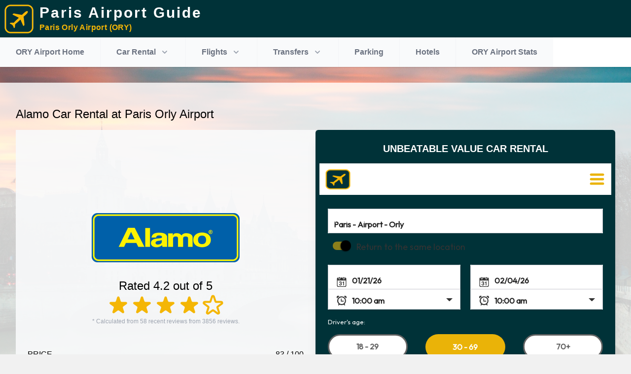

--- FILE ---
content_type: text/html; charset=utf-8
request_url: https://www.parisairportguide.com/ory/alamo-car-hire-paris-orly.htm
body_size: 58566
content:

<!doctype html>
<html>
<head>
    <meta charset="UTF-8" />
    <meta name="viewport" content="width=device-width, initial-scale=1.0" />
    <style>
        /*
! tailwindcss v3.0.23 | MIT License | https://tailwindcss.com
*/

/*
1. Prevent padding and border from affecting element width. (https://github.com/mozdevs/cssremedy/issues/4)
2. Allow adding a border to an element by just adding a border-width. (https://github.com/tailwindcss/tailwindcss/pull/116)
*/

*,
::before,
::after {
  box-sizing: border-box;
  /* 1 */
  border-width: 0;
  /* 2 */
  border-style: solid;
  /* 2 */
  border-color: #e5e7eb;
  /* 2 */
}

::before,
::after {
  --tw-content: '';
}

/*
1. Use a consistent sensible line-height in all browsers.
2. Prevent adjustments of font size after orientation changes in iOS.
3. Use a more readable tab size.
4. Use the user's configured `sans` font-family by default.
*/

html {
  line-height: 1.5;
  /* 1 */
  -webkit-text-size-adjust: 100%;
  /* 2 */
  -moz-tab-size: 4;
  /* 3 */
  -o-tab-size: 4;
     tab-size: 4;
  /* 3 */
  font-family: Outfit, ui-sans-serif, system-ui, -apple-system, BlinkMacSystemFont, "Segoe UI", Roboto, "Helvetica Neue", Arial, "Noto Sans", sans-serif, "Apple Color Emoji", "Segoe UI Emoji", "Segoe UI Symbol", "Noto Color Emoji";
  /* 4 */
}

/*
1. Remove the margin in all browsers.
2. Inherit line-height from `html` so users can set them as a class directly on the `html` element.
*/

body {
  margin: 0;
  /* 1 */
  line-height: inherit;
  /* 2 */
}

/*
1. Add the correct height in Firefox.
2. Correct the inheritance of border color in Firefox. (https://bugzilla.mozilla.org/show_bug.cgi?id=190655)
3. Ensure horizontal rules are visible by default.
*/

hr {
  height: 0;
  /* 1 */
  color: inherit;
  /* 2 */
  border-top-width: 1px;
  /* 3 */
}

/*
Add the correct text decoration in Chrome, Edge, and Safari.
*/

abbr:where([title]) {
  -webkit-text-decoration: underline dotted;
          text-decoration: underline dotted;
}

/*
Remove the default font size and weight for headings.
*/

h1,
h2,
h3,
h4,
h5,
h6 {
  font-size: inherit;
  font-weight: inherit;
}

/*
Reset links to optimize for opt-in styling instead of opt-out.
*/

a {
  color: inherit;
  text-decoration: inherit;
}

/*
Add the correct font weight in Edge and Safari.
*/

b,
strong {
  font-weight: bolder;
}

/*
1. Use the user's configured `mono` font family by default.
2. Correct the odd `em` font sizing in all browsers.
*/

code,
kbd,
samp,
pre {
  font-family: ui-monospace, SFMono-Regular, Menlo, Monaco, Consolas, "Liberation Mono", "Courier New", monospace;
  /* 1 */
  font-size: 1em;
  /* 2 */
}

/*
Add the correct font size in all browsers.
*/

small {
  font-size: 80%;
}

/*
Prevent `sub` and `sup` elements from affecting the line height in all browsers.
*/

sub,
sup {
  font-size: 75%;
  line-height: 0;
  position: relative;
  vertical-align: baseline;
}

sub {
  bottom: -0.25em;
}

sup {
  top: -0.5em;
}

/*
1. Remove text indentation from table contents in Chrome and Safari. (https://bugs.chromium.org/p/chromium/issues/detail?id=999088, https://bugs.webkit.org/show_bug.cgi?id=201297)
2. Correct table border color inheritance in all Chrome and Safari. (https://bugs.chromium.org/p/chromium/issues/detail?id=935729, https://bugs.webkit.org/show_bug.cgi?id=195016)
3. Remove gaps between table borders by default.
*/

table {
  text-indent: 0;
  /* 1 */
  border-color: inherit;
  /* 2 */
  border-collapse: collapse;
  /* 3 */
}

/*
1. Change the font styles in all browsers.
2. Remove the margin in Firefox and Safari.
3. Remove default padding in all browsers.
*/

button,
input,
optgroup,
select,
textarea {
  font-family: inherit;
  /* 1 */
  font-size: 100%;
  /* 1 */
  line-height: inherit;
  /* 1 */
  color: inherit;
  /* 1 */
  margin: 0;
  /* 2 */
  padding: 0;
  /* 3 */
}

/*
Remove the inheritance of text transform in Edge and Firefox.
*/

button,
select {
  text-transform: none;
}

/*
1. Correct the inability to style clickable types in iOS and Safari.
2. Remove default button styles.
*/

button,
[type='button'],
[type='reset'],
[type='submit'] {
  -webkit-appearance: button;
  /* 1 */
  background-color: transparent;
  /* 2 */
  background-image: none;
  /* 2 */
}

/*
Use the modern Firefox focus style for all focusable elements.
*/

:-moz-focusring {
  outline: auto;
}

/*
Remove the additional `:invalid` styles in Firefox. (https://github.com/mozilla/gecko-dev/blob/2f9eacd9d3d995c937b4251a5557d95d494c9be1/layout/style/res/forms.css#L728-L737)
*/

:-moz-ui-invalid {
  box-shadow: none;
}

/*
Add the correct vertical alignment in Chrome and Firefox.
*/

progress {
  vertical-align: baseline;
}

/*
Correct the cursor style of increment and decrement buttons in Safari.
*/

::-webkit-inner-spin-button,
::-webkit-outer-spin-button {
  height: auto;
}

/*
1. Correct the odd appearance in Chrome and Safari.
2. Correct the outline style in Safari.
*/

[type='search'] {
  -webkit-appearance: textfield;
  /* 1 */
  outline-offset: -2px;
  /* 2 */
}

/*
Remove the inner padding in Chrome and Safari on macOS.
*/

::-webkit-search-decoration {
  -webkit-appearance: none;
}

/*
1. Correct the inability to style clickable types in iOS and Safari.
2. Change font properties to `inherit` in Safari.
*/

::-webkit-file-upload-button {
  -webkit-appearance: button;
  /* 1 */
  font: inherit;
  /* 2 */
}

/*
Add the correct display in Chrome and Safari.
*/

summary {
  display: list-item;
}

/*
Removes the default spacing and border for appropriate elements.
*/

blockquote,
dl,
dd,
h1,
h2,
h3,
h4,
h5,
h6,
hr,
figure,
p,
pre {
  margin: 0;
}

fieldset {
  margin: 0;
  padding: 0;
}

legend {
  padding: 0;
}

ol,
ul,
menu {
  list-style: none;
  margin: 0;
  padding: 0;
}

/*
Prevent resizing textareas horizontally by default.
*/

textarea {
  resize: vertical;
}

/*
1. Reset the default placeholder opacity in Firefox. (https://github.com/tailwindlabs/tailwindcss/issues/3300)
2. Set the default placeholder color to the user's configured gray 400 color.
*/

input::-moz-placeholder, textarea::-moz-placeholder {
  opacity: 1;
  /* 1 */
  color: #9ca3af;
  /* 2 */
}

input::placeholder,
textarea::placeholder {
  opacity: 1;
  /* 1 */
  color: #9ca3af;
  /* 2 */
}

/*
Set the default cursor for buttons.
*/

button,
[role="button"] {
  cursor: pointer;
}

/*
Make sure disabled buttons don't get the pointer cursor.
*/

:disabled {
  cursor: default;
}

/*
1. Make replaced elements `display: block` by default. (https://github.com/mozdevs/cssremedy/issues/14)
2. Add `vertical-align: middle` to align replaced elements more sensibly by default. (https://github.com/jensimmons/cssremedy/issues/14#issuecomment-634934210)
   This can trigger a poorly considered lint error in some tools but is included by design.
*/

img,
svg,
video,
canvas,
audio,
iframe,
embed,
object {
  display: block;
  /* 1 */
  vertical-align: middle;
  /* 2 */
}

/*
Constrain images and videos to the parent width and preserve their intrinsic aspect ratio. (https://github.com/mozdevs/cssremedy/issues/14)
*/

img,
video {
  max-width: 100%;
  height: auto;
}

/*
Ensure the default browser behavior of the `hidden` attribute.
*/

[hidden] {
  display: none;
}

/* latin */

*, ::before, ::after {
  --tw-translate-x: 0;
  --tw-translate-y: 0;
  --tw-rotate: 0;
  --tw-skew-x: 0;
  --tw-skew-y: 0;
  --tw-scale-x: 1;
  --tw-scale-y: 1;
  --tw-pan-x:  ;
  --tw-pan-y:  ;
  --tw-pinch-zoom:  ;
  --tw-scroll-snap-strictness: proximity;
  --tw-ordinal:  ;
  --tw-slashed-zero:  ;
  --tw-numeric-figure:  ;
  --tw-numeric-spacing:  ;
  --tw-numeric-fraction:  ;
  --tw-ring-inset:  ;
  --tw-ring-offset-width: 0px;
  --tw-ring-offset-color: #fff;
  --tw-ring-color: rgb(59 130 246 / 0.5);
  --tw-ring-offset-shadow: 0 0 #0000;
  --tw-ring-shadow: 0 0 #0000;
  --tw-shadow: 0 0 #0000;
  --tw-shadow-colored: 0 0 #0000;
  --tw-blur:  ;
  --tw-brightness:  ;
  --tw-contrast:  ;
  --tw-grayscale:  ;
  --tw-hue-rotate:  ;
  --tw-invert:  ;
  --tw-saturate:  ;
  --tw-sepia:  ;
  --tw-drop-shadow:  ;
  --tw-backdrop-blur:  ;
  --tw-backdrop-brightness:  ;
  --tw-backdrop-contrast:  ;
  --tw-backdrop-grayscale:  ;
  --tw-backdrop-hue-rotate:  ;
  --tw-backdrop-invert:  ;
  --tw-backdrop-opacity:  ;
  --tw-backdrop-saturate:  ;
  --tw-backdrop-sepia:  ;
}

.container {
  width: 100%;
}

@media (min-width: 640px) {
  .container {
    max-width: 640px;
  }
}

@media (min-width: 768px) {
  .container {
    max-width: 768px;
  }
}

@media (min-width: 1024px) {
  .container {
    max-width: 1024px;
  }
}

@media (min-width: 1280px) {
  .container {
    max-width: 1280px;
  }
}

@media (min-width: 1536px) {
  .container {
    max-width: 1536px;
  }
}

.prose {
  color: var(--tw-prose-body);
  max-width: 65ch;
}

.prose :where([class~="lead"]):not(:where([class~="not-prose"] *)) {
  color: var(--tw-prose-lead);
  font-size: 1.25em;
  line-height: 1.6;
  margin-top: 1.2em;
  margin-bottom: 1.2em;
}

.prose :where(a):not(:where([class~="not-prose"] *)) {
  color: var(--tw-prose-links);
  text-decoration: underline;
  font-weight: 500;
}

.prose :where(strong):not(:where([class~="not-prose"] *)) {
  color: var(--tw-prose-bold);
  font-weight: 600;
}

.prose :where(ol):not(:where([class~="not-prose"] *)) {
  list-style-type: decimal;
  padding-left: 1.625em;
}

.prose :where(ol[type="A"]):not(:where([class~="not-prose"] *)) {
  list-style-type: upper-alpha;
}

.prose :where(ol[type="a"]):not(:where([class~="not-prose"] *)) {
  list-style-type: lower-alpha;
}

.prose :where(ol[type="A" s]):not(:where([class~="not-prose"] *)) {
  list-style-type: upper-alpha;
}

.prose :where(ol[type="a" s]):not(:where([class~="not-prose"] *)) {
  list-style-type: lower-alpha;
}

.prose :where(ol[type="I"]):not(:where([class~="not-prose"] *)) {
  list-style-type: upper-roman;
}

.prose :where(ol[type="i"]):not(:where([class~="not-prose"] *)) {
  list-style-type: lower-roman;
}

.prose :where(ol[type="I" s]):not(:where([class~="not-prose"] *)) {
  list-style-type: upper-roman;
}

.prose :where(ol[type="i" s]):not(:where([class~="not-prose"] *)) {
  list-style-type: lower-roman;
}

.prose :where(ol[type="1"]):not(:where([class~="not-prose"] *)) {
  list-style-type: decimal;
}

.prose :where(ul):not(:where([class~="not-prose"] *)) {
  list-style-type: disc;
  padding-left: 1.625em;
}

.prose :where(ol > li):not(:where([class~="not-prose"] *))::marker {
  font-weight: 400;
  color: var(--tw-prose-counters);
}

.prose :where(ul > li):not(:where([class~="not-prose"] *))::marker {
  color: var(--tw-prose-bullets);
}

.prose :where(hr):not(:where([class~="not-prose"] *)) {
  border-color: var(--tw-prose-hr);
  border-top-width: 1px;
  margin-top: 3em;
  margin-bottom: 3em;
}

.prose :where(blockquote):not(:where([class~="not-prose"] *)) {
  font-weight: 500;
  font-style: italic;
  color: var(--tw-prose-quotes);
  border-left-width: 0.25rem;
  border-left-color: var(--tw-prose-quote-borders);
  quotes: "\201C""\201D""\2018""\2019";
  margin-top: 1.6em;
  margin-bottom: 1.6em;
  padding-left: 1em;
}

.prose :where(blockquote p:first-of-type):not(:where([class~="not-prose"] *))::before {
  content: open-quote;
}

.prose :where(blockquote p:last-of-type):not(:where([class~="not-prose"] *))::after {
  content: close-quote;
}

.prose :where(h1):not(:where([class~="not-prose"] *)) {
  color: var(--tw-prose-headings);
  font-weight: 800;
  font-size: 2.25em;
  margin-top: 0;
  margin-bottom: 0.8888889em;
  line-height: 1.1111111;
}

.prose :where(h1 strong):not(:where([class~="not-prose"] *)) {
  font-weight: 900;
}

.prose :where(h2):not(:where([class~="not-prose"] *)) {
  color: var(--tw-prose-headings);
  font-weight: 700;
  font-size: 1.5em;
  margin-top: 2em;
  margin-bottom: 1em;
  line-height: 1.3333333;
}

.prose :where(h2 strong):not(:where([class~="not-prose"] *)) {
  font-weight: 800;
}

.prose :where(h3):not(:where([class~="not-prose"] *)) {
  color: var(--tw-prose-headings);
  font-weight: 600;
  font-size: 1.25em;
  margin-top: 1.6em;
  margin-bottom: 0.6em;
  line-height: 1.6;
}

.prose :where(h3 strong):not(:where([class~="not-prose"] *)) {
  font-weight: 700;
}

.prose :where(h4):not(:where([class~="not-prose"] *)) {
  color: var(--tw-prose-headings);
  font-weight: 600;
  margin-top: 1.5em;
  margin-bottom: 0.5em;
  line-height: 1.5;
}

.prose :where(h4 strong):not(:where([class~="not-prose"] *)) {
  font-weight: 700;
}

.prose :where(figure > *):not(:where([class~="not-prose"] *)) {
  margin-top: 0;
  margin-bottom: 0;
}

.prose :where(figcaption):not(:where([class~="not-prose"] *)) {
  color: var(--tw-prose-captions);
  font-size: 0.875em;
  line-height: 1.4285714;
  margin-top: 0.8571429em;
}

.prose :where(code):not(:where([class~="not-prose"] *)) {
  color: var(--tw-prose-code);
  font-weight: 600;
  font-size: 0.875em;
}

.prose :where(code):not(:where([class~="not-prose"] *))::before {
  content: "`";
}

.prose :where(code):not(:where([class~="not-prose"] *))::after {
  content: "`";
}

.prose :where(a code):not(:where([class~="not-prose"] *)) {
  color: var(--tw-prose-links);
}

.prose :where(pre):not(:where([class~="not-prose"] *)) {
  color: var(--tw-prose-pre-code);
  background-color: var(--tw-prose-pre-bg);
  overflow-x: auto;
  font-weight: 400;
  font-size: 0.875em;
  line-height: 1.7142857;
  margin-top: 1.7142857em;
  margin-bottom: 1.7142857em;
  border-radius: 0.375rem;
  padding-top: 0.8571429em;
  padding-right: 1.1428571em;
  padding-bottom: 0.8571429em;
  padding-left: 1.1428571em;
}

.prose :where(pre code):not(:where([class~="not-prose"] *)) {
  background-color: transparent;
  border-width: 0;
  border-radius: 0;
  padding: 0;
  font-weight: inherit;
  color: inherit;
  font-size: inherit;
  font-family: inherit;
  line-height: inherit;
}

.prose :where(pre code):not(:where([class~="not-prose"] *))::before {
  content: none;
}

.prose :where(pre code):not(:where([class~="not-prose"] *))::after {
  content: none;
}

.prose :where(table):not(:where([class~="not-prose"] *)) {
  width: 100%;
  table-layout: auto;
  text-align: left;
  margin-top: 2em;
  margin-bottom: 2em;
  font-size: 0.875em;
  line-height: 1.7142857;
}

.prose :where(thead):not(:where([class~="not-prose"] *)) {
  border-bottom-width: 1px;
  border-bottom-color: var(--tw-prose-th-borders);
}

.prose :where(thead th):not(:where([class~="not-prose"] *)) {
  color: var(--tw-prose-headings);
  font-weight: 600;
  vertical-align: bottom;
  padding-right: 0.5714286em;
  padding-bottom: 0.5714286em;
  padding-left: 0.5714286em;
}

.prose :where(tbody tr):not(:where([class~="not-prose"] *)) {
  border-bottom-width: 1px;
  border-bottom-color: var(--tw-prose-td-borders);
}

.prose :where(tbody tr:last-child):not(:where([class~="not-prose"] *)) {
  border-bottom-width: 0;
}

.prose :where(tbody td):not(:where([class~="not-prose"] *)) {
  vertical-align: baseline;
  padding-top: 0.5714286em;
  padding-right: 0.5714286em;
  padding-bottom: 0.5714286em;
  padding-left: 0.5714286em;
}

.prose {
  --tw-prose-body: #374151;
  --tw-prose-headings: #111827;
  --tw-prose-lead: #4b5563;
  --tw-prose-links: #111827;
  --tw-prose-bold: #111827;
  --tw-prose-counters: #6b7280;
  --tw-prose-bullets: #d1d5db;
  --tw-prose-hr: #e5e7eb;
  --tw-prose-quotes: #111827;
  --tw-prose-quote-borders: #e5e7eb;
  --tw-prose-captions: #6b7280;
  --tw-prose-code: #111827;
  --tw-prose-pre-code: #e5e7eb;
  --tw-prose-pre-bg: #1f2937;
  --tw-prose-th-borders: #d1d5db;
  --tw-prose-td-borders: #e5e7eb;
  --tw-prose-invert-body: #d1d5db;
  --tw-prose-invert-headings: #fff;
  --tw-prose-invert-lead: #9ca3af;
  --tw-prose-invert-links: #fff;
  --tw-prose-invert-bold: #fff;
  --tw-prose-invert-counters: #9ca3af;
  --tw-prose-invert-bullets: #4b5563;
  --tw-prose-invert-hr: #374151;
  --tw-prose-invert-quotes: #f3f4f6;
  --tw-prose-invert-quote-borders: #374151;
  --tw-prose-invert-captions: #9ca3af;
  --tw-prose-invert-code: #fff;
  --tw-prose-invert-pre-code: #d1d5db;
  --tw-prose-invert-pre-bg: rgb(0 0 0 / 50%);
  --tw-prose-invert-th-borders: #4b5563;
  --tw-prose-invert-td-borders: #374151;
  font-size: 1rem;
  line-height: 1.75;
}

.prose :where(p):not(:where([class~="not-prose"] *)) {
  margin-top: 1.25em;
  margin-top: 0;
  margin-bottom: 1em;
}

.prose :where(img):not(:where([class~="not-prose"] *)) {
  margin-top: 2em;
  margin-top: 0;
  margin-bottom: 1em;
}

.prose :where(video):not(:where([class~="not-prose"] *)) {
  margin-top: 2em;
  margin-bottom: 2em;
}

.prose :where(figure):not(:where([class~="not-prose"] *)) {
  margin-top: 2em;
  margin-bottom: 2em;
}

.prose :where(h2 code):not(:where([class~="not-prose"] *)) {
  font-size: 0.875em;
}

.prose :where(h3 code):not(:where([class~="not-prose"] *)) {
  font-size: 0.9em;
}

.prose :where(li):not(:where([class~="not-prose"] *)) {
  margin-top: 0.5em;
  margin-bottom: 0.5em;
}

.prose :where(ol > li):not(:where([class~="not-prose"] *)) {
  padding-left: 0.375em;
}

.prose :where(ul > li):not(:where([class~="not-prose"] *)) {
  padding-left: 0.375em;
}

.prose > :where(ul > li p):not(:where([class~="not-prose"] *)) {
  margin-top: 0.75em;
  margin-bottom: 0.75em;
}

.prose > :where(ul > li > *:first-child):not(:where([class~="not-prose"] *)) {
  margin-top: 1.25em;
}

.prose > :where(ul > li > *:last-child):not(:where([class~="not-prose"] *)) {
  margin-bottom: 1.25em;
}

.prose > :where(ol > li > *:first-child):not(:where([class~="not-prose"] *)) {
  margin-top: 1.25em;
}

.prose > :where(ol > li > *:last-child):not(:where([class~="not-prose"] *)) {
  margin-bottom: 1.25em;
}

.prose :where(ul ul, ul ol, ol ul, ol ol):not(:where([class~="not-prose"] *)) {
  margin-top: 0.75em;
  margin-bottom: 0.75em;
}

.prose :where(hr + *):not(:where([class~="not-prose"] *)) {
  margin-top: 0;
}

.prose :where(h2 + *):not(:where([class~="not-prose"] *)) {
  margin-top: 0;
}

.prose :where(h3 + *):not(:where([class~="not-prose"] *)) {
  margin-top: 0;
}

.prose :where(h4 + *):not(:where([class~="not-prose"] *)) {
  margin-top: 0;
}

.prose :where(thead th:first-child):not(:where([class~="not-prose"] *)) {
  padding-left: 0;
}

.prose :where(thead th:last-child):not(:where([class~="not-prose"] *)) {
  padding-right: 0;
}

.prose :where(tbody td:first-child):not(:where([class~="not-prose"] *)) {
  padding-left: 0;
}

.prose :where(tbody td:last-child):not(:where([class~="not-prose"] *)) {
  padding-right: 0;
}

.prose > :where(:first-child):not(:where([class~="not-prose"] *)) {
  margin-top: 0;
}

.prose > :where(:last-child):not(:where([class~="not-prose"] *)) {
  margin-bottom: 0;
}

.prose-teal {
  --tw-prose-links: #0d9488;
  --tw-prose-invert-links: #14b8a6;
}

.sr-only {
  position: absolute;
  width: 1px;
  height: 1px;
  padding: 0;
  margin: -1px;
  overflow: hidden;
  clip: rect(0, 0, 0, 0);
  white-space: nowrap;
  border-width: 0;
}

.pointer-events-none {
  pointer-events: none;
}

.static {
  position: static;
}

.fixed {
  position: fixed;
}

.absolute {
  position: absolute;
}

.relative {
  position: relative;
}

.sticky {
  position: -webkit-sticky;
  position: sticky;
}

.inset-0 {
  top: 0px;
  right: 0px;
  bottom: 0px;
  left: 0px;
}

.inset-x-0 {
  left: 0px;
  right: 0px;
}

.top-0 {
  top: 0px;
}

.bottom-5 {
  bottom: 1.25rem;
}

.right-5 {
  right: 1.25rem;
}

.top-full {
  top: 100%;
}

.top-1 {
  top: 0.25rem;
}

.right-1 {
  right: 0.25rem;
}

.bottom-0 {
  bottom: 0px;
}

.left-1\/2 {
  left: 50%;
}

.left-0 {
  left: 0px;
}

.z-30 {
  z-index: 30;
}

.z-20 {
  z-index: 20;
}

.z-10 {
  z-index: 10;
}

.z-50 {
  z-index: 50;
}

.order-2 {
  order: 2;
}

.order-1 {
  order: 1;
}

.order-first {
  order: -9999;
}

.col-span-2 {
  grid-column: span 2 / span 2;
}

.col-span-1 {
  grid-column: span 1 / span 1;
}

.col-span-12 {
  grid-column: span 12 / span 12;
}

.m-4 {
  margin: 1rem;
}

.-m-3 {
  margin: -0.75rem;
}

.-my-2 {
  margin-top: -0.5rem;
  margin-bottom: -0.5rem;
}

.-mx-4 {
  margin-left: -1rem;
  margin-right: -1rem;
}

.mx-auto {
  margin-left: auto;
  margin-right: auto;
}

.my-6 {
  margin-top: 1.5rem;
  margin-bottom: 1.5rem;
}

.my-0 {
  margin-top: 0px;
  margin-bottom: 0px;
}

.my-4 {
  margin-top: 1rem;
  margin-bottom: 1rem;
}

.mt-2 {
  margin-top: 0.5rem;
}

.mt-1 {
  margin-top: 0.25rem;
}

.mt-4 {
  margin-top: 1rem;
}

.ml-1 {
  margin-left: 0.25rem;
}

.ml-2 {
  margin-left: 0.5rem;
}

.ml-4 {
  margin-left: 1rem;
}

.mt-8 {
  margin-top: 2rem;
}

.mb-8 {
  margin-bottom: 2rem;
}

.mb-3 {
  margin-bottom: 0.75rem;
}

.-ml-1 {
  margin-left: -0.25rem;
}

.mr-2 {
  margin-right: 0.5rem;
}

.ml-auto {
  margin-left: auto;
}

.mb-6 {
  margin-bottom: 1.5rem;
}

.mb-4 {
  margin-bottom: 1rem;
}

.mr-1 {
  margin-right: 0.25rem;
}

.mt-0 {
  margin-top: 0px;
}

.ml-3 {
  margin-left: 0.75rem;
}

.mb-2 {
  margin-bottom: 0.5rem;
}

.-mr-2 {
  margin-right: -0.5rem;
}

.-mt-2 {
  margin-top: -0.5rem;
}

.mt-10 {
  margin-top: 2.5rem;
}

.mb-1 {
  margin-bottom: 0.25rem;
}

.mb-0 {
  margin-bottom: 0px;
}

.\!mt-1 {
  margin-top: 0.25rem !important;
}

.-mb-px {
  margin-bottom: -1px;
}

.-ml-0\.5 {
  margin-left: -0.125rem;
}

.-ml-0 {
  margin-left: -0px;
}

.mt-3 {
  margin-top: 0.75rem;
}

.block {
  display: block;
}

.inline-block {
  display: inline-block;
}

.flex {
  display: flex;
}

.inline-flex {
  display: inline-flex;
}

.table {
  display: table;
}

.grid {
  display: grid;
}

.hidden {
  display: none;
}

.aspect-video {
  aspect-ratio: 16 / 9;
}

.h-\[180px\] {
  height: 180px;
}

.h-6 {
  height: 1.5rem;
}

.h-8 {
  height: 2rem;
}

.h-full {
  height: 100%;
}

.h-20 {
  height: 5rem;
}

.h-5 {
  height: 1.25rem;
}

.h-\[400px\] {
  height: 400px;
}

.h-12 {
  height: 3rem;
}

.h-\[340px\] {
  height: 340px;
}

.h-4 {
  height: 1rem;
}

.h-16 {
  height: 4rem;
}

.h-\[60px\] {
  height: 60px;
}

.h-3 {
  height: 0.75rem;
}

.h-min {
  height: -webkit-min-content;
  height: -moz-min-content;
  height: min-content;
}

.h-screen {
  height: 100vh;
}

.h-\[100px\] {
  height: 100px;
}

.h-\[240px\] {
  height: 240px;
}

.max-h-80 {
  max-height: 20rem;
}

.min-h-screen {
  min-height: 100vh;
}

.min-h-\[100px\] {
  min-height: 100px;
}

.min-h-\[290px\] {
  min-height: 290px;
}

.min-h-\[24rem\] {
  min-height: 24rem;
}

.min-h-\[475px\] {
  min-height: 475px;
}

.min-h-\[215px\] {
  min-height: 215px;
}

.min-h-\[500px\] {
  min-height: 500px;
}

.min-h-\[350px\] {
  min-height: 350px;
}

.min-h-\[430px\] {
  min-height: 430px;
}

.min-h-\[32rem\] {
  min-height: 32rem;
}

.min-h-\[200px\] {
  min-height: 200px;
}

.min-h-\[130px\] {
  min-height: 130px;
}

.min-h-\[140px\] {
  min-height: 140px;
}

.w-1\/2 {
  width: 50%;
}

.w-full {
  width: 100%;
}

.w-6 {
  width: 1.5rem;
}

.w-8 {
  width: 2rem;
}

.w-20 {
  width: 5rem;
}

.w-\[200px\] {
  width: 200px;
}

.w-5 {
  width: 1.25rem;
}

.w-12 {
  width: 3rem;
}

.w-\[350px\] {
  width: 350px;
}

.w-2\/3 {
  width: 66.666667%;
}

.w-4 {
  width: 1rem;
}

.w-3\/4 {
  width: 75%;
}

.w-16 {
  width: 4rem;
}

.w-52 {
  width: 13rem;
}

.w-3 {
  width: 0.75rem;
}

.w-screen {
  width: 100vw;
}

.w-\[250px\] {
  width: 250px;
}

.w-\[300px\] {
  width: 300px;
}

.w-\[150px\] {
  width: 150px;
}

.min-w-full {
  min-width: 100%;
}

.min-w-\[125px\] {
  min-width: 125px;
}

.min-w-0 {
  min-width: 0px;
}

.max-w-7xl {
  max-width: 80rem;
}

.max-w-2xl {
  max-width: 42rem;
}

.max-w-\[1000px\] {
  max-width: 1000px;
}

.max-w-4xl {
  max-width: 56rem;
}

.max-w-full {
  max-width: 100%;
}

.flex-shrink-0 {
  flex-shrink: 0;
}

.shrink-0 {
  flex-shrink: 0;
}

.grow-0 {
  flex-grow: 0;
}

.basis-1\/4 {
  flex-basis: 25%;
}

.table-auto {
  table-layout: auto;
}

.origin-top-right {
  transform-origin: top right;
}

.-translate-x-1\/2 {
  --tw-translate-x: -50%;
  transform: translate(var(--tw-translate-x), var(--tw-translate-y)) rotate(var(--tw-rotate)) skewX(var(--tw-skew-x)) skewY(var(--tw-skew-y)) scaleX(var(--tw-scale-x)) scaleY(var(--tw-scale-y));
}

.-translate-y-1 {
  --tw-translate-y: -0.25rem;
  transform: translate(var(--tw-translate-x), var(--tw-translate-y)) rotate(var(--tw-rotate)) skewX(var(--tw-skew-x)) skewY(var(--tw-skew-y)) scaleX(var(--tw-scale-x)) scaleY(var(--tw-scale-y));
}

.translate-y-0 {
  --tw-translate-y: 0px;
  transform: translate(var(--tw-translate-x), var(--tw-translate-y)) rotate(var(--tw-rotate)) skewX(var(--tw-skew-x)) skewY(var(--tw-skew-y)) scaleX(var(--tw-scale-x)) scaleY(var(--tw-scale-y));
}

.translate-y-1 {
  --tw-translate-y: 0.25rem;
  transform: translate(var(--tw-translate-x), var(--tw-translate-y)) rotate(var(--tw-rotate)) skewX(var(--tw-skew-x)) skewY(var(--tw-skew-y)) scaleX(var(--tw-scale-x)) scaleY(var(--tw-scale-y));
}

.rotate-45 {
  --tw-rotate: 45deg;
  transform: translate(var(--tw-translate-x), var(--tw-translate-y)) rotate(var(--tw-rotate)) skewX(var(--tw-skew-x)) skewY(var(--tw-skew-y)) scaleX(var(--tw-scale-x)) scaleY(var(--tw-scale-y));
}

.rotate-180 {
  --tw-rotate: 180deg;
  transform: translate(var(--tw-translate-x), var(--tw-translate-y)) rotate(var(--tw-rotate)) skewX(var(--tw-skew-x)) skewY(var(--tw-skew-y)) scaleX(var(--tw-scale-x)) scaleY(var(--tw-scale-y));
}

.scale-y-90 {
  --tw-scale-y: .9;
  transform: translate(var(--tw-translate-x), var(--tw-translate-y)) rotate(var(--tw-rotate)) skewX(var(--tw-skew-x)) skewY(var(--tw-skew-y)) scaleX(var(--tw-scale-x)) scaleY(var(--tw-scale-y));
}

.scale-y-100 {
  --tw-scale-y: 1;
  transform: translate(var(--tw-translate-x), var(--tw-translate-y)) rotate(var(--tw-rotate)) skewX(var(--tw-skew-x)) skewY(var(--tw-skew-y)) scaleX(var(--tw-scale-x)) scaleY(var(--tw-scale-y));
}

.transform {
  transform: translate(var(--tw-translate-x), var(--tw-translate-y)) rotate(var(--tw-rotate)) skewX(var(--tw-skew-x)) skewY(var(--tw-skew-y)) scaleX(var(--tw-scale-x)) scaleY(var(--tw-scale-y));
}

@-webkit-keyframes spin {
  to {
    transform: rotate(360deg);
  }
}

@keyframes spin {
  to {
    transform: rotate(360deg);
  }
}

.animate-spin {
  -webkit-animation: spin 1s linear infinite;
          animation: spin 1s linear infinite;
}

@-webkit-keyframes pulse {
  50% {
    opacity: .5;
  }
}

@keyframes pulse {
  50% {
    opacity: .5;
  }
}

.animate-pulse {
  -webkit-animation: pulse 2s cubic-bezier(0.4, 0, 0.6, 1) infinite;
          animation: pulse 2s cubic-bezier(0.4, 0, 0.6, 1) infinite;
}

.cursor-pointer {
  cursor: pointer;
}

.resize {
  resize: both;
}

.snap-x {
  scroll-snap-type: x var(--tw-scroll-snap-strictness);
}

.snap-y {
  scroll-snap-type: y var(--tw-scroll-snap-strictness);
}

.snap-start {
  scroll-snap-align: start;
}

.list-outside {
  list-style-position: outside;
}

.list-disc {
  list-style-type: disc;
}

.columns-auto {
  -moz-columns: auto;
       columns: auto;
}

.auto-rows-max {
  grid-auto-rows: -webkit-max-content;
  grid-auto-rows: max-content;
}

.grid-cols-1 {
  grid-template-columns: repeat(1, minmax(0, 1fr));
}

.grid-cols-3 {
  grid-template-columns: repeat(3, minmax(0, 1fr));
}

.grid-cols-2 {
  grid-template-columns: repeat(2, minmax(0, 1fr));
}

.grid-cols-12 {
  grid-template-columns: repeat(12, minmax(0, 1fr));
}

.flex-row {
  flex-direction: row;
}

.flex-col {
  flex-direction: column;
}

.flex-wrap {
  flex-wrap: wrap;
}

.place-content-center {
  place-content: center;
}

.place-items-center {
  place-items: center;
}

.content-end {
  align-content: flex-end;
}

.items-start {
  align-items: flex-start;
}

.items-center {
  align-items: center;
}

.justify-start {
  justify-content: flex-start;
}

.justify-end {
  justify-content: flex-end;
}

.justify-center {
  justify-content: center;
}

.justify-between {
  justify-content: space-between;
}

.justify-around {
  justify-content: space-around;
}

.gap-2 {
  gap: 0.5rem;
}

.gap-4 {
  gap: 1rem;
}

.gap-6 {
  gap: 1.5rem;
}

.gap-x-2 {
  -moz-column-gap: 0.5rem;
       column-gap: 0.5rem;
}

.space-y-2 > :not([hidden]) ~ :not([hidden]) {
  --tw-space-y-reverse: 0;
  margin-top: calc(0.5rem * calc(1 - var(--tw-space-y-reverse)));
  margin-bottom: calc(0.5rem * var(--tw-space-y-reverse));
}

.space-y-8 > :not([hidden]) ~ :not([hidden]) {
  --tw-space-y-reverse: 0;
  margin-top: calc(2rem * calc(1 - var(--tw-space-y-reverse)));
  margin-bottom: calc(2rem * var(--tw-space-y-reverse));
}

.space-y-4 > :not([hidden]) ~ :not([hidden]) {
  --tw-space-y-reverse: 0;
  margin-top: calc(1rem * calc(1 - var(--tw-space-y-reverse)));
  margin-bottom: calc(1rem * var(--tw-space-y-reverse));
}

.space-y-1 > :not([hidden]) ~ :not([hidden]) {
  --tw-space-y-reverse: 0;
  margin-top: calc(0.25rem * calc(1 - var(--tw-space-y-reverse)));
  margin-bottom: calc(0.25rem * var(--tw-space-y-reverse));
}

.space-x-8 > :not([hidden]) ~ :not([hidden]) {
  --tw-space-x-reverse: 0;
  margin-right: calc(2rem * var(--tw-space-x-reverse));
  margin-left: calc(2rem * calc(1 - var(--tw-space-x-reverse)));
}

.space-x-2 > :not([hidden]) ~ :not([hidden]) {
  --tw-space-x-reverse: 0;
  margin-right: calc(0.5rem * var(--tw-space-x-reverse));
  margin-left: calc(0.5rem * calc(1 - var(--tw-space-x-reverse)));
}

.space-y-6 > :not([hidden]) ~ :not([hidden]) {
  --tw-space-y-reverse: 0;
  margin-top: calc(1.5rem * calc(1 - var(--tw-space-y-reverse)));
  margin-bottom: calc(1.5rem * var(--tw-space-y-reverse));
}

.divide-y > :not([hidden]) ~ :not([hidden]) {
  --tw-divide-y-reverse: 0;
  border-top-width: calc(1px * calc(1 - var(--tw-divide-y-reverse)));
  border-bottom-width: calc(1px * var(--tw-divide-y-reverse));
}

.divide-x > :not([hidden]) ~ :not([hidden]) {
  --tw-divide-x-reverse: 0;
  border-right-width: calc(1px * var(--tw-divide-x-reverse));
  border-left-width: calc(1px * calc(1 - var(--tw-divide-x-reverse)));
}

.divide-y-2 > :not([hidden]) ~ :not([hidden]) {
  --tw-divide-y-reverse: 0;
  border-top-width: calc(2px * calc(1 - var(--tw-divide-y-reverse)));
  border-bottom-width: calc(2px * var(--tw-divide-y-reverse));
}

.divide-gray-300 > :not([hidden]) ~ :not([hidden]) {
  --tw-divide-opacity: 1;
  border-color: rgb(209 213 219 / var(--tw-divide-opacity));
}

.divide-gray-200 > :not([hidden]) ~ :not([hidden]) {
  --tw-divide-opacity: 1;
  border-color: rgb(229 231 235 / var(--tw-divide-opacity));
}

.divide-gray-100 > :not([hidden]) ~ :not([hidden]) {
  --tw-divide-opacity: 1;
  border-color: rgb(243 244 246 / var(--tw-divide-opacity));
}

.divide-gray-50 > :not([hidden]) ~ :not([hidden]) {
  --tw-divide-opacity: 1;
  border-color: rgb(249 250 251 / var(--tw-divide-opacity));
}

.overflow-auto {
  overflow: auto;
}

.overflow-hidden {
  overflow: hidden;
}

.overflow-x-auto {
  overflow-x: auto;
}

.overflow-y-auto {
  overflow-y: auto;
}

.overflow-y-hidden {
  overflow-y: hidden;
}

.truncate {
  overflow: hidden;
  text-overflow: ellipsis;
  white-space: nowrap;
}

.whitespace-nowrap {
  white-space: nowrap;
}

.break-words {
  overflow-wrap: break-word;
}

.rounded-md {
  border-radius: 0.375rem;
}

.rounded-lg {
  border-radius: 0.5rem;
}

.rounded {
  border-radius: 0.25rem;
}

.rounded-t-md {
  border-top-left-radius: 0.375rem;
  border-top-right-radius: 0.375rem;
}

.border {
  border-width: 1px;
}

.border-t {
  border-top-width: 1px;
}

.border-b {
  border-bottom-width: 1px;
}

.border-b-2 {
  border-bottom-width: 2px;
}

.border-gray-200 {
  --tw-border-opacity: 1;
  border-color: rgb(229 231 235 / var(--tw-border-opacity));
}

.border-transparent {
  border-color: transparent;
}

.border-yellow-50 {
  --tw-border-opacity: 1;
  border-color: rgb(254 251 243 / var(--tw-border-opacity));
}

.border-gray-300 {
  --tw-border-opacity: 1;
  border-color: rgb(209 213 219 / var(--tw-border-opacity));
}

.border-white {
  --tw-border-opacity: 1;
  border-color: rgb(255 255 255 / var(--tw-border-opacity));
}

.border-gray-50 {
  --tw-border-opacity: 1;
  border-color: rgb(249 250 251 / var(--tw-border-opacity));
}

.border-gray-100 {
  --tw-border-opacity: 1;
  border-color: rgb(243 244 246 / var(--tw-border-opacity));
}

.border-teal-200 {
  --tw-border-opacity: 1;
  border-color: rgb(191 214 212 / var(--tw-border-opacity));
}

.border-teal-100 {
  --tw-border-opacity: 1;
  border-color: rgb(230 238 238 / var(--tw-border-opacity));
}

.border-yellow-100 {
  --tw-border-opacity: 1;
  border-color: rgb(254 248 230 / var(--tw-border-opacity));
}

.bg-white {
  --tw-bg-opacity: 1;
  background-color: rgb(255 255 255 / var(--tw-bg-opacity));
}

.bg-teal-900 {
  --tw-bg-opacity: 1;
  background-color: rgb(0 44 41 / var(--tw-bg-opacity));
}

.bg-gray-50 {
  --tw-bg-opacity: 1;
  background-color: rgb(249 250 251 / var(--tw-bg-opacity));
}

.bg-teal-100 {
  --tw-bg-opacity: 1;
  background-color: rgb(230 238 238 / var(--tw-bg-opacity));
}

.bg-teal-600 {
  --tw-bg-opacity: 1;
  background-color: rgb(0 80 75 / var(--tw-bg-opacity));
}

.bg-gray-500 {
  --tw-bg-opacity: 1;
  background-color: rgb(107 114 128 / var(--tw-bg-opacity));
}

.bg-gray-100 {
  --tw-bg-opacity: 1;
  background-color: rgb(243 244 246 / var(--tw-bg-opacity));
}

.bg-teal-dark-500 {
  --tw-bg-opacity: 1;
  background-color: rgb(0 56 62 / var(--tw-bg-opacity));
}

.bg-sky-800 {
  --tw-bg-opacity: 1;
  background-color: rgb(7 89 133 / var(--tw-bg-opacity));
}

.bg-yellow-600 {
  --tw-bg-opacity: 1;
  background-color: rgb(220 164 5 / var(--tw-bg-opacity));
}

.bg-black {
  --tw-bg-opacity: 1;
  background-color: rgb(0 0 0 / var(--tw-bg-opacity));
}

.bg-teal-dark-600 {
  --tw-bg-opacity: 1;
  background-color: rgb(0 50 56 / var(--tw-bg-opacity));
}

.bg-white\/80 {
  background-color: rgb(255 255 255 / 0.8);
}

.bg-teal-50 {
  --tw-bg-opacity: 1;
  background-color: rgb(242 247 246 / var(--tw-bg-opacity));
}

.bg-yellow-50 {
  --tw-bg-opacity: 1;
  background-color: rgb(254 251 243 / var(--tw-bg-opacity));
}

.bg-yellow-500 {
  --tw-bg-opacity: 1;
  background-color: rgb(244 182 5 / var(--tw-bg-opacity));
}

.bg-gray-900 {
  --tw-bg-opacity: 1;
  background-color: rgb(17 24 39 / var(--tw-bg-opacity));
}

.bg-gray-200 {
  --tw-bg-opacity: 1;
  background-color: rgb(229 231 235 / var(--tw-bg-opacity));
}

.bg-opacity-50 {
  --tw-bg-opacity: 0.5;
}

.bg-opacity-90 {
  --tw-bg-opacity: 0.9;
}

.bg-cover {
  background-size: cover;
}

.bg-fixed {
  background-attachment: fixed;
}

.bg-center {
  background-position: center;
}

.bg-no-repeat {
  background-repeat: no-repeat;
}

.fill-yellow-100 {
  fill: #fef8e6;
}

.stroke-yellow-300 {
  stroke: #fbe29b;
}

.stroke-yellow-400 {
  stroke: #f7cc50;
}

.object-contain {
  -o-object-fit: contain;
     object-fit: contain;
}

.object-cover {
  -o-object-fit: cover;
     object-fit: cover;
}

.object-center {
  -o-object-position: center;
     object-position: center;
}

.p-3 {
  padding: 0.75rem;
}

.p-2 {
  padding: 0.5rem;
}

.p-8 {
  padding: 2rem;
}

.p-4 {
  padding: 1rem;
}

.p-1 {
  padding: 0.25rem;
}

.p-6 {
  padding: 1.5rem;
}

.px-4 {
  padding-left: 1rem;
  padding-right: 1rem;
}

.py-5 {
  padding-top: 1.25rem;
  padding-bottom: 1.25rem;
}

.py-2 {
  padding-top: 0.5rem;
  padding-bottom: 0.5rem;
}

.px-5 {
  padding-left: 1.25rem;
  padding-right: 1.25rem;
}

.py-3 {
  padding-top: 0.75rem;
  padding-bottom: 0.75rem;
}

.py-3\.5 {
  padding-top: 0.875rem;
  padding-bottom: 0.875rem;
}

.px-3 {
  padding-left: 0.75rem;
  padding-right: 0.75rem;
}

.py-4 {
  padding-top: 1rem;
  padding-bottom: 1rem;
}

.py-8 {
  padding-top: 2rem;
  padding-bottom: 2rem;
}

.px-2 {
  padding-left: 0.5rem;
  padding-right: 0.5rem;
}

.px-6 {
  padding-left: 1.5rem;
  padding-right: 1.5rem;
}

.px-12 {
  padding-left: 3rem;
  padding-right: 3rem;
}

.py-12 {
  padding-top: 3rem;
  padding-bottom: 3rem;
}

.px-8 {
  padding-left: 2rem;
  padding-right: 2rem;
}

.px-1 {
  padding-left: 0.25rem;
  padding-right: 0.25rem;
}

.py-6 {
  padding-top: 1.5rem;
  padding-bottom: 1.5rem;
}

.px-14 {
  padding-left: 3.5rem;
  padding-right: 3.5rem;
}

.pl-6 {
  padding-left: 1.5rem;
}

.pt-6 {
  padding-top: 1.5rem;
}

.pl-4 {
  padding-left: 1rem;
}

.pr-3 {
  padding-right: 0.75rem;
}

.pl-2 {
  padding-left: 0.5rem;
}

.\!pb-0 {
  padding-bottom: 0px !important;
}

.pb-2 {
  padding-bottom: 0.5rem;
}

.pt-2 {
  padding-top: 0.5rem;
}

.pb-4 {
  padding-bottom: 1rem;
}

.pb-0 {
  padding-bottom: 0px;
}

.pb-6 {
  padding-bottom: 1.5rem;
}

.pb-8 {
  padding-bottom: 2rem;
}

.pt-5 {
  padding-top: 1.25rem;
}

.pt-1 {
  padding-top: 0.25rem;
}

.pb-12 {
  padding-bottom: 3rem;
}

.pb-1 {
  padding-bottom: 0.25rem;
}

.pl-3 {
  padding-left: 0.75rem;
}

.pr-2 {
  padding-right: 0.5rem;
}

.pl-1 {
  padding-left: 0.25rem;
}

.text-left {
  text-align: left;
}

.\!text-left {
  text-align: left !important;
}

.text-center {
  text-align: center;
}

.align-middle {
  vertical-align: middle;
}

.text-base {
  font-size: 1rem;
  line-height: 1.5rem;
}

.text-lg {
  font-size: 1.125rem;
  line-height: 1.75rem;
}

.text-sm {
  font-size: 0.875rem;
  line-height: 1.25rem;
}

.text-xs {
  font-size: 0.75rem;
  line-height: 1rem;
}

.text-6xl {
  font-size: 3.75rem;
  line-height: 1;
}

.text-xl {
  font-size: 1.25rem;
  line-height: 1.75rem;
}

.text-2xl {
  font-size: 1.5rem;
  line-height: 2rem;
}

.text-5xl {
  font-size: 3rem;
  line-height: 1;
}

.font-bold {
  font-weight: 700;
}

.font-medium {
  font-weight: 500;
}

.font-black {
  font-weight: 900;
}

.font-semibold {
  font-weight: 600;
}

.font-extrabold {
  font-weight: 800;
}

.uppercase {
  text-transform: uppercase;
}

.leading-6 {
  line-height: 1.5rem;
}

.leading-5 {
  line-height: 1.25rem;
}

.leading-snug {
  line-height: 1.375;
}

.leading-4 {
  line-height: 1rem;
}

.leading-tight {
  line-height: 1.25;
}

.tracking-wider {
  letter-spacing: 0.05em;
}

.tracking-wide {
  letter-spacing: 0.025em;
}

.tracking-widest {
  letter-spacing: 0.1em;
}

.text-teal-500 {
  --tw-text-opacity: 1;
  color: rgb(0 89 83 / var(--tw-text-opacity));
}

.text-gray-900 {
  --tw-text-opacity: 1;
  color: rgb(17 24 39 / var(--tw-text-opacity));
}

.text-gray-500 {
  --tw-text-opacity: 1;
  color: rgb(107 114 128 / var(--tw-text-opacity));
}

.text-teal-400 {
  --tw-text-opacity: 1;
  color: rgb(77 139 135 / var(--tw-text-opacity));
}

.text-gray-600 {
  --tw-text-opacity: 1;
  color: rgb(75 85 99 / var(--tw-text-opacity));
}

.text-orange-500 {
  --tw-text-opacity: 1;
  color: rgb(249 115 22 / var(--tw-text-opacity));
}

.text-lime-500 {
  --tw-text-opacity: 1;
  color: rgb(132 204 22 / var(--tw-text-opacity));
}

.text-yellow-500 {
  --tw-text-opacity: 1;
  color: rgb(244 182 5 / var(--tw-text-opacity));
}

.text-indigo-500 {
  --tw-text-opacity: 1;
  color: rgb(99 102 241 / var(--tw-text-opacity));
}

.text-white {
  --tw-text-opacity: 1;
  color: rgb(255 255 255 / var(--tw-text-opacity));
}

.text-yellow-700 {
  --tw-text-opacity: 1;
  color: rgb(183 137 4 / var(--tw-text-opacity));
}

.text-orange-600 {
  --tw-text-opacity: 1;
  color: rgb(234 88 12 / var(--tw-text-opacity));
}

.text-orange-400 {
  --tw-text-opacity: 1;
  color: rgb(251 146 60 / var(--tw-text-opacity));
}

.text-gray-700 {
  --tw-text-opacity: 1;
  color: rgb(55 65 81 / var(--tw-text-opacity));
}

.text-gray-400 {
  --tw-text-opacity: 1;
  color: rgb(156 163 175 / var(--tw-text-opacity));
}

.text-gray-50 {
  --tw-text-opacity: 1;
  color: rgb(249 250 251 / var(--tw-text-opacity));
}

.text-teal-900 {
  --tw-text-opacity: 1;
  color: rgb(0 44 41 / var(--tw-text-opacity));
}

.text-yellow-400 {
  --tw-text-opacity: 1;
  color: rgb(247 204 80 / var(--tw-text-opacity));
}

.text-black {
  --tw-text-opacity: 1;
  color: rgb(0 0 0 / var(--tw-text-opacity));
}

.text-green-400 {
  --tw-text-opacity: 1;
  color: rgb(74 222 128 / var(--tw-text-opacity));
}

.text-red-400 {
  --tw-text-opacity: 1;
  color: rgb(248 113 113 / var(--tw-text-opacity));
}

.text-gray-800 {
  --tw-text-opacity: 1;
  color: rgb(31 41 55 / var(--tw-text-opacity));
}

.text-cyan-600 {
  --tw-text-opacity: 1;
  color: rgb(8 145 178 / var(--tw-text-opacity));
}

.text-yellow-600 {
  --tw-text-opacity: 1;
  color: rgb(220 164 5 / var(--tw-text-opacity));
}

.text-violet-600 {
  --tw-text-opacity: 1;
  color: rgb(124 58 237 / var(--tw-text-opacity));
}

.underline {
  -webkit-text-decoration-line: underline;
          text-decoration-line: underline;
}

.opacity-25 {
  opacity: 0.25;
}

.opacity-75 {
  opacity: 0.75;
}

.opacity-0 {
  opacity: 0;
}

.opacity-100 {
  opacity: 1;
}

.shadow-xl {
  --tw-shadow: 0 20px 25px -5px rgb(0 0 0 / 0.1), 0 8px 10px -6px rgb(0 0 0 / 0.1);
  --tw-shadow-colored: 0 20px 25px -5px var(--tw-shadow-color), 0 8px 10px -6px var(--tw-shadow-color);
  box-shadow: var(--tw-ring-offset-shadow, 0 0 #0000), var(--tw-ring-shadow, 0 0 #0000), var(--tw-shadow);
}

.shadow {
  --tw-shadow: 0 1px 3px 0 rgb(0 0 0 / 0.1), 0 1px 2px -1px rgb(0 0 0 / 0.1);
  --tw-shadow-colored: 0 1px 3px 0 var(--tw-shadow-color), 0 1px 2px -1px var(--tw-shadow-color);
  box-shadow: var(--tw-ring-offset-shadow, 0 0 #0000), var(--tw-ring-shadow, 0 0 #0000), var(--tw-shadow);
}

.shadow-lg {
  --tw-shadow: 0 10px 15px -3px rgb(0 0 0 / 0.1), 0 4px 6px -4px rgb(0 0 0 / 0.1);
  --tw-shadow-colored: 0 10px 15px -3px var(--tw-shadow-color), 0 4px 6px -4px var(--tw-shadow-color);
  box-shadow: var(--tw-ring-offset-shadow, 0 0 #0000), var(--tw-ring-shadow, 0 0 #0000), var(--tw-shadow);
}

.shadow-sm {
  --tw-shadow: 0 1px 2px 0 rgb(0 0 0 / 0.05);
  --tw-shadow-colored: 0 1px 2px 0 var(--tw-shadow-color);
  box-shadow: var(--tw-ring-offset-shadow, 0 0 #0000), var(--tw-ring-shadow, 0 0 #0000), var(--tw-shadow);
}

.shadow-md {
  --tw-shadow: 0 4px 6px -1px rgb(0 0 0 / 0.1), 0 2px 4px -2px rgb(0 0 0 / 0.1);
  --tw-shadow-colored: 0 4px 6px -1px var(--tw-shadow-color), 0 2px 4px -2px var(--tw-shadow-color);
  box-shadow: var(--tw-ring-offset-shadow, 0 0 #0000), var(--tw-ring-shadow, 0 0 #0000), var(--tw-shadow);
}

.shadow-yellow-400\/70 {
  --tw-shadow-color: rgb(247 204 80 / 0.7);
  --tw-shadow: var(--tw-shadow-colored);
}

.shadow-slate-400 {
  --tw-shadow-color: #94a3b8;
  --tw-shadow: var(--tw-shadow-colored);
}

.outline-none {
  outline: 2px solid transparent;
  outline-offset: 2px;
}

.ring-1 {
  --tw-ring-offset-shadow: var(--tw-ring-inset) 0 0 0 var(--tw-ring-offset-width) var(--tw-ring-offset-color);
  --tw-ring-shadow: var(--tw-ring-inset) 0 0 0 calc(1px + var(--tw-ring-offset-width)) var(--tw-ring-color);
  box-shadow: var(--tw-ring-offset-shadow), var(--tw-ring-shadow), var(--tw-shadow, 0 0 #0000);
}

.ring-black {
  --tw-ring-opacity: 1;
  --tw-ring-color: rgb(0 0 0 / var(--tw-ring-opacity));
}

.ring-opacity-5 {
  --tw-ring-opacity: 0.05;
}

.filter {
  filter: var(--tw-blur) var(--tw-brightness) var(--tw-contrast) var(--tw-grayscale) var(--tw-hue-rotate) var(--tw-invert) var(--tw-saturate) var(--tw-sepia) var(--tw-drop-shadow);
}

.transition {
  transition-property: color, background-color, border-color, fill, stroke, opacity, box-shadow, transform, filter, -webkit-text-decoration-color, -webkit-backdrop-filter;
  transition-property: color, background-color, border-color, text-decoration-color, fill, stroke, opacity, box-shadow, transform, filter, backdrop-filter;
  transition-property: color, background-color, border-color, text-decoration-color, fill, stroke, opacity, box-shadow, transform, filter, backdrop-filter, -webkit-text-decoration-color, -webkit-backdrop-filter;
  transition-timing-function: cubic-bezier(0.4, 0, 0.2, 1);
  transition-duration: 150ms;
}

.duration-200 {
  transition-duration: 200ms;
}

.duration-100 {
  transition-duration: 100ms;
}

.duration-150 {
  transition-duration: 150ms;
}

.ease-in {
  transition-timing-function: cubic-bezier(0.4, 0, 1, 1);
}

.ease-out {
  transition-timing-function: cubic-bezier(0, 0, 0.2, 1);
}

.ease-in-out {
  transition-timing-function: cubic-bezier(0.4, 0, 0.2, 1);
}

[x-cloak] {
  display: none;
}

table caption.caption-bottom {
  caption-side: bottom
}

/* Car Trawler */

#ct-container-wrapper #ct-container, .ct-booking-wrapper #ct-container {
  font-family: Outfit, ui-sans-serif, system-ui, -apple-system, BlinkMacSystemFont, "Segoe UI", Roboto, "Helvetica Neue", Arial, "Noto Sans", sans-serif, "Apple Color Emoji", "Segoe UI Emoji", "Segoe UI Symbol", "Noto Color Emoji" !important;
  background-color: transparent !important;
}

.ct-booking-wrapper img {
  display: inline;
}

#ct-container-wrapper div#ct-container label {
  --tw-text-opacity: 1 !important;
  color: rgb(255 255 255 / var(--tw-text-opacity)) !important;
  font-family: Outfit, ui-sans-serif, system-ui, -apple-system, BlinkMacSystemFont, "Segoe UI", Roboto, "Helvetica Neue", Arial, "Noto Sans", sans-serif, "Apple Color Emoji", "Segoe UI Emoji", "Segoe UI Symbol", "Noto Color Emoji" !important;
}

#ct-container-wrapper #pickupLocation {
  font-family: Outfit, ui-sans-serif, system-ui, -apple-system, BlinkMacSystemFont, "Segoe UI", Roboto, "Helvetica Neue", Arial, "Noto Sans", sans-serif, "Apple Color Emoji", "Segoe UI Emoji", "Segoe UI Symbol", "Noto Color Emoji" !important;
}

#ct-container-wrapper #ct-container h2 {
  display: none !important;
}

#ct-container-wrapper #searchCarsFormBtn-searchcars {
  border-width: 1px !important;
  border-color: transparent !important;
  --tw-bg-opacity: 1 !important;
  background-color: rgb(244 182 5 / var(--tw-bg-opacity)) !important;
  --tw-text-opacity: 1 !important;
  color: rgb(0 0 0 / var(--tw-text-opacity)) !important;
}

#ct-container-wrapper #searchCarsFormBtn-searchcars:hover {
  --tw-bg-opacity: 1 !important;
  background-color: rgb(220 164 5 / var(--tw-bg-opacity)) !important;
}

/*GT */

#gt-container-wrapper > div#ct-container, .gt-booking-wrapper div#ct-container {
  font-family: Outfit, ui-sans-serif, system-ui, -apple-system, BlinkMacSystemFont, "Segoe UI", Roboto, "Helvetica Neue", Arial, "Noto Sans", sans-serif, "Apple Color Emoji", "Segoe UI Emoji", "Segoe UI Symbol", "Noto Color Emoji" !important;
  background-color: transparent !important;
}

#gt-container-wrapper #ct-pickup-select, #gt-container-wrapper #ct-dropoff-select, #gt-container-wrapper #ct-pickup-date, #gt-container-wrapper #ct-return-date, #gt-container-wrapper #ct-button-search, #gt-container-wrapper #ct-passengers-list {
  width: 100% !important;
  margin-left: 0px !important;
}

#gt-container-wrapper input::-moz-placeholder {
  --tw-text-opacity: 1;
  color: rgb(0 0 0 / var(--tw-text-opacity));
}

#gt-container-wrapper input::placeholder {
  --tw-text-opacity: 1;
  color: rgb(0 0 0 / var(--tw-text-opacity));
}

#gt-container-wrapper label {
  color: #fff;
}

#gt-container-wrapper #ct-gt-title {
  --tw-text-opacity: 1;
  color: rgb(255 255 255 / var(--tw-text-opacity));
  font-size: 1rem;
  line-height: 1.5rem;
}

.gt-booking-wrapper img {
  display: inline;
}

/* End Car Trawler */

.main-wrapper {
  margin-left: auto;
  margin-right: auto;
  max-width: 80rem;
}

@media (min-width: 1280px) {
  .main-wrapper {
    padding-top: 2rem;
    padding-bottom: 2rem;
  }

  .main-wrapper {
    padding-left: 0px;
    padding-right: 0px;
  }
}

.section-block {
  margin-bottom: 2rem;
  --tw-bg-opacity: 1;
  background-color: rgb(255 255 255 / var(--tw-bg-opacity));
  padding: 1rem;
}

@media (prefers-color-scheme: dark) {
  .section-block {
    --tw-bg-opacity: 1;
    background-color: rgb(17 24 39 / var(--tw-bg-opacity));
  }
}

@media (min-width: 768px) {
  .section-block {
    padding: 2rem;
  }
}

.adsense-block {
  margin-bottom: 2rem;
  padding: 1rem;
}

@media (min-width: 768px) {
  .adsense-block {
    padding: 2rem;
  }
}

.section-block\/80 {
  margin-bottom: 2rem;
  background-color: rgb(255 255 255 / 0.8);
  padding: 1rem;
}

@media (prefers-color-scheme: dark) {
  .section-block\/80 {
    background-color: rgb(107 114 128 / 0.8);
  }
}

@media (min-width: 768px) {
  .section-block\/80 {
    padding: 2rem;
  }
}

.section-header {
  --tw-bg-opacity: 1;
  background-color: rgb(0 56 62 / var(--tw-bg-opacity));
  padding: 0.5rem;
  --tw-text-opacity: 1;
  color: rgb(255 255 255 / var(--tw-text-opacity));
}

@media (min-width: 768px) {
  .section-header {
    padding: 2rem;
  }
}

.ct-booking-form-wrapper {
  --tw-bg-opacity: 1;
  background-color: rgb(0 50 56 / var(--tw-bg-opacity));
  padding: 0.5rem;
  --tw-shadow: 0 20px 25px -5px rgb(0 0 0 / 0.1), 0 8px 10px -6px rgb(0 0 0 / 0.1);
  --tw-shadow-colored: 0 20px 25px -5px var(--tw-shadow-color), 0 8px 10px -6px var(--tw-shadow-color);
  box-shadow: var(--tw-ring-offset-shadow, 0 0 #0000), var(--tw-ring-shadow, 0 0 #0000), var(--tw-shadow);
}

@media (min-width: 1280px) {
  .ct-booking-form-wrapper {
    border-radius: 0.375rem;
  }

  .ct-booking-form-wrapper {
    padding: 2rem;
  }
}

.ct-booking-form-header {
  padding: 0.25rem;
  text-align: center;
  font-size: 1rem;
  line-height: 1.5rem;
  font-weight: 700;
  text-transform: uppercase;
  --tw-text-opacity: 1;
  color: rgb(255 255 255 / var(--tw-text-opacity));
}

@media (min-width: 1280px) {
  .ct-booking-form-header {
    padding: 1rem;
  }

  .ct-booking-form-header {
    font-size: 1.25rem;
    line-height: 1.75rem;
  }
}

.section-main-title {
  margin: 0px;
  padding-top: 1rem;
  padding-bottom: 1rem;
  text-align: center;
  font-size: 1.25rem;
  line-height: 1.75rem;
}

@media (prefers-color-scheme: dark) {
  .section-main-title {
    --tw-text-opacity: 1;
    color: rgb(255 255 255 / var(--tw-text-opacity));
  }
}

@media (min-width: 1024px) {
  .section-main-title {
    text-align: left;
  }
}

@media (min-width: 1280px) {
  .section-main-title {
    font-size: 1.5rem;
    line-height: 2rem;
  }
}

.standard-button {
  display: inline-flex;
  cursor: pointer;
  align-items: center;
  justify-content: center;
  border-radius: 0.375rem;
  border-width: 1px;
  border-color: transparent;
  --tw-bg-opacity: 1;
  background-color: rgb(244 182 5 / var(--tw-bg-opacity));
  padding-left: 1rem;
  padding-right: 1rem;
  padding-top: 0.5rem;
  padding-bottom: 0.5rem;
  font-size: 1rem;
  line-height: 1.5rem;
  font-weight: 500;
  --tw-text-opacity: 1;
  color: rgb(0 0 0 / var(--tw-text-opacity));
  --tw-shadow: 0 1px 2px 0 rgb(0 0 0 / 0.05);
  --tw-shadow-colored: 0 1px 2px 0 var(--tw-shadow-color);
  box-shadow: var(--tw-ring-offset-shadow, 0 0 #0000), var(--tw-ring-shadow, 0 0 #0000), var(--tw-shadow);
}

.standard-button:hover {
  --tw-bg-opacity: 0.9;
}

.standard-select {
  border-width: 1px;
  --tw-border-opacity: 1;
  border-color: rgb(209 213 219 / var(--tw-border-opacity));
  --tw-bg-opacity: 1;
  background-color: rgb(255 255 255 / var(--tw-bg-opacity));
  padding-top: 0.5rem;
  padding-bottom: 0.5rem;
  padding-left: 0.75rem;
  padding-right: 2.5rem;
  font-size: 1rem;
  line-height: 1.5rem;
}

.standard-select:focus {
  outline: 2px solid transparent;
  outline-offset: 2px;
}

@media (prefers-color-scheme: dark) {
  .standard-select {
    --tw-bg-opacity: 1;
    background-color: rgb(17 24 39 / var(--tw-bg-opacity));
  }

  .standard-select {
    --tw-text-opacity: 1;
    color: rgb(255 255 255 / var(--tw-text-opacity));
  }
}

@media (min-width: 640px) {
  .standard-select {
    font-size: 0.875rem;
    line-height: 1.25rem;
  }
}

.standard-input {
  border-width: 1px;
  --tw-border-opacity: 1;
  border-color: rgb(209 213 219 / var(--tw-border-opacity));
  padding-top: 0.5rem;
  padding-bottom: 0.5rem;
  padding-left: 0.75rem;
  font-size: 1rem;
  line-height: 1.5rem;
}

.standard-input::-moz-placeholder {
  --tw-text-opacity: 1;
  color: rgb(0 0 0 / var(--tw-text-opacity));
}

.standard-input::placeholder {
  --tw-text-opacity: 1;
  color: rgb(0 0 0 / var(--tw-text-opacity));
}

.standard-input:focus {
  outline: 2px solid transparent;
  outline-offset: 2px;
}

@media (prefers-color-scheme: dark) {
  .standard-input {
    --tw-bg-opacity: 1;
    background-color: rgb(17 24 39 / var(--tw-bg-opacity));
  }

  .standard-input {
    --tw-text-opacity: 1;
    color: rgb(255 255 255 / var(--tw-text-opacity));
  }

  .standard-input::-moz-placeholder {
    --tw-text-opacity: 1;
    color: rgb(255 255 255 / var(--tw-text-opacity));
  }

  .standard-input::placeholder {
    --tw-text-opacity: 1;
    color: rgb(255 255 255 / var(--tw-text-opacity));
  }
}

@media (min-width: 640px) {
  .standard-input {
    font-size: 0.875rem;
    line-height: 1.25rem;
  }
}

.airport-header-title {
  font-size: 0.875rem;
  line-height: 1.25rem;
  font-weight: 600;
  line-height: 1.375;
  letter-spacing: 0.025em;
  --tw-text-opacity: 1;
  color: rgb(244 182 5 / var(--tw-text-opacity));
}

@media (min-width: 768px) {
  .airport-header-title {
    font-size: 1rem;
    line-height: 1.5rem;
  }
}

.faq a {
  --tw-text-opacity: 1;
  color: rgb(77 139 135 / var(--tw-text-opacity));
  -webkit-text-decoration-line: underline;
          text-decoration-line: underline;
}

.faq a:hover {
  --tw-text-opacity: 1;
  color: rgb(0 89 83 / var(--tw-text-opacity));
}

div.link-module {
  display: inline-flex;
  align-items: center;
  border-radius: 0.375rem;
  border-width: 1px;
  --tw-border-opacity: 1;
  border-color: rgb(229 231 235 / var(--tw-border-opacity));
  --tw-bg-opacity: 1;
  background-color: rgb(243 244 246 / var(--tw-bg-opacity));
  padding: 0.5rem;
  --tw-text-opacity: 1;
  color: rgb(0 89 83 / var(--tw-text-opacity));
}

div.link-module:hover {
  --tw-border-opacity: 1;
  border-color: rgb(209 213 219 / var(--tw-border-opacity));
}

@media (prefers-color-scheme: dark) {
  div.link-module {
    --tw-bg-opacity: 1;
    background-color: rgb(31 41 55 / var(--tw-bg-opacity));
  }

  div.link-module {
    --tw-text-opacity: 1;
    color: rgb(191 214 212 / var(--tw-text-opacity));
  }
}

div.link-module a {
  --tw-text-opacity: 1;
  color: rgb(0 89 83 / var(--tw-text-opacity));
}

div.link-module a:hover {
  --tw-text-opacity: 1;
  color: rgb(0 80 75 / var(--tw-text-opacity));
}

@media (prefers-color-scheme: dark) {
  div.link-module a {
    --tw-text-opacity: 1;
    color: rgb(191 214 212 / var(--tw-text-opacity));
  }

  div.link-module a:hover {
    --tw-text-opacity: 1;
    color: rgb(153 189 186 / var(--tw-text-opacity));
  }
}

span.datepicker-cell.day.selected {
  --tw-bg-opacity: 1 !important;
  background-color: rgb(220 164 5 / var(--tw-bg-opacity)) !important;
  --tw-text-opacity: 1 !important;
  color: rgb(255 255 255 / var(--tw-text-opacity)) !important;
}

.prose a {
  overflow-wrap: break-word;
}

.prose h3 {
  margin-top: 0.75rem;
  font-weight: 500 !important;
  --tw-text-opacity: 1;
  color: rgb(156 163 175 / var(--tw-text-opacity));
}

@media only screen and (max-width:767px) {
  html, body.ct-step-1, body.ct-step-1 input {
    font-family: Outfit, ui-sans-serif, system-ui, -apple-system, BlinkMacSystemFont, "Segoe UI", Roboto, "Helvetica Neue", Arial, "Noto Sans", sans-serif, "Apple Color Emoji", "Segoe UI Emoji", "Segoe UI Symbol", "Noto Color Emoji" !important;
  }

  ct-page-header {
    display: none;
  }

  #ctc-switch1, div#ct-container-wrapper div#ct-mobile-container .ctc_form__switch--container .ct-form-switch-description {
    color: #fff !important;
    font-size: 14px !important;
  }

  div#ct-container-wrapper div#ct-mobile-container label {
    --tw-text-opacity: 1 !important;
    color: rgb(107 114 128 / var(--tw-text-opacity)) !important;
  }

  div#ct-container-wrapper div#ct-mobile-container .ctc-form__control {
    font-size: 14px !important;
  }

  div#ct-container-wrapper div#ct-mobile-container .ct-age-button-label {
    color: #fff !important;
  }

  div#ct-container-wrapper div#ct-mobile-container ct-switch-toggle > .ctc-switch .ctc-switch__control:checked + .ctc-switch__label::after {
    background-color: #eab308 !important;
  }

  div#ct-container-wrapper div#ct-mobile-container .ct-container-search-cars {
    min-height: 100%;
  }

  div#ct-container-wrapper div#ct-mobile-container .ct-container-search-cars {
    padding: 0px;
  }

  #search-cars-pickup-modal-input {
    --tw-text-opacity: 1 !important;
    color: rgb(17 24 39 / var(--tw-text-opacity)) !important;
  }
}

.even\:bg-yellow-50:nth-child(even) {
  --tw-bg-opacity: 1;
  background-color: rgb(254 251 243 / var(--tw-bg-opacity));
}

.hover\:cursor-pointer:hover {
  cursor: pointer;
}

.hover\:bg-teal-600:hover {
  --tw-bg-opacity: 1;
  background-color: rgb(0 80 75 / var(--tw-bg-opacity));
}

.hover\:bg-teal-200:hover {
  --tw-bg-opacity: 1;
  background-color: rgb(191 214 212 / var(--tw-bg-opacity));
}

.hover\:bg-teal-700:hover {
  --tw-bg-opacity: 1;
  background-color: rgb(0 67 62 / var(--tw-bg-opacity));
}

.hover\:bg-gray-100:hover {
  --tw-bg-opacity: 1;
  background-color: rgb(243 244 246 / var(--tw-bg-opacity));
}

.hover\:bg-teal-50:hover {
  --tw-bg-opacity: 1;
  background-color: rgb(242 247 246 / var(--tw-bg-opacity));
}

.hover\:bg-yellow-600:hover {
  --tw-bg-opacity: 1;
  background-color: rgb(220 164 5 / var(--tw-bg-opacity));
}

.hover\:bg-teal-100:hover {
  --tw-bg-opacity: 1;
  background-color: rgb(230 238 238 / var(--tw-bg-opacity));
}

.hover\:bg-gray-50:hover {
  --tw-bg-opacity: 1;
  background-color: rgb(249 250 251 / var(--tw-bg-opacity));
}

.hover\:bg-opacity-90:hover {
  --tw-bg-opacity: 0.9;
}

.hover\:text-teal-500:hover {
  --tw-text-opacity: 1;
  color: rgb(0 89 83 / var(--tw-text-opacity));
}

.hover\:text-teal-600:hover {
  --tw-text-opacity: 1;
  color: rgb(0 80 75 / var(--tw-text-opacity));
}

.hover\:text-teal-300:hover {
  --tw-text-opacity: 1;
  color: rgb(153 189 186 / var(--tw-text-opacity));
}

.hover\:text-gray-500:hover {
  --tw-text-opacity: 1;
  color: rgb(107 114 128 / var(--tw-text-opacity));
}

.hover\:text-yellow-500:hover {
  --tw-text-opacity: 1;
  color: rgb(244 182 5 / var(--tw-text-opacity));
}

.hover\:text-gray-800:hover {
  --tw-text-opacity: 1;
  color: rgb(31 41 55 / var(--tw-text-opacity));
}

.hover\:text-gray-600:hover {
  --tw-text-opacity: 1;
  color: rgb(75 85 99 / var(--tw-text-opacity));
}

.hover\:text-teal-700:hover {
  --tw-text-opacity: 1;
  color: rgb(0 67 62 / var(--tw-text-opacity));
}

.hover\:text-gray-900:hover {
  --tw-text-opacity: 1;
  color: rgb(17 24 39 / var(--tw-text-opacity));
}

.hover\:opacity-90:hover {
  opacity: 0.9;
}

.hover\:outline-none:hover {
  outline: 2px solid transparent;
  outline-offset: 2px;
}

.hover\:ring-2:hover {
  --tw-ring-offset-shadow: var(--tw-ring-inset) 0 0 0 var(--tw-ring-offset-width) var(--tw-ring-offset-color);
  --tw-ring-shadow: var(--tw-ring-inset) 0 0 0 calc(2px + var(--tw-ring-offset-width)) var(--tw-ring-color);
  box-shadow: var(--tw-ring-offset-shadow), var(--tw-ring-shadow), var(--tw-shadow, 0 0 #0000);
}

.hover\:ring-yellow-500:hover {
  --tw-ring-opacity: 1;
  --tw-ring-color: rgb(244 182 5 / var(--tw-ring-opacity));
}

.focus\:bg-white:focus {
  --tw-bg-opacity: 1;
  background-color: rgb(255 255 255 / var(--tw-bg-opacity));
}

.focus\:outline-none:focus {
  outline: 2px solid transparent;
  outline-offset: 2px;
}

.focus\:ring-2:focus {
  --tw-ring-offset-shadow: var(--tw-ring-inset) 0 0 0 var(--tw-ring-offset-width) var(--tw-ring-offset-color);
  --tw-ring-shadow: var(--tw-ring-inset) 0 0 0 calc(2px + var(--tw-ring-offset-width)) var(--tw-ring-color);
  box-shadow: var(--tw-ring-offset-shadow), var(--tw-ring-shadow), var(--tw-shadow, 0 0 #0000);
}

.focus\:ring-inset:focus {
  --tw-ring-inset: inset;
}

.focus\:ring-teal-500:focus {
  --tw-ring-opacity: 1;
  --tw-ring-color: rgb(0 89 83 / var(--tw-ring-opacity));
}

.focus\:ring-yellow-500:focus {
  --tw-ring-opacity: 1;
  --tw-ring-color: rgb(244 182 5 / var(--tw-ring-opacity));
}

.focus\:ring-offset-2:focus {
  --tw-ring-offset-width: 2px;
}

.group:hover .group-hover\:flex {
  display: flex;
}

.group:hover .group-hover\:scale-110 {
  --tw-scale-x: 1.1;
  --tw-scale-y: 1.1;
  transform: translate(var(--tw-translate-x), var(--tw-translate-y)) rotate(var(--tw-rotate)) skewX(var(--tw-skew-x)) skewY(var(--tw-skew-y)) scaleX(var(--tw-scale-x)) scaleY(var(--tw-scale-y));
}

.group:hover .group-hover\:bg-yellow-50 {
  --tw-bg-opacity: 1;
  background-color: rgb(254 251 243 / var(--tw-bg-opacity));
}

.group:hover .group-hover\:text-gray-800 {
  --tw-text-opacity: 1;
  color: rgb(31 41 55 / var(--tw-text-opacity));
}

.group:hover .group-hover\:text-gray-900 {
  --tw-text-opacity: 1;
  color: rgb(17 24 39 / var(--tw-text-opacity));
}

.group:hover .group-hover\:text-gray-500 {
  --tw-text-opacity: 1;
  color: rgb(107 114 128 / var(--tw-text-opacity));
}

@media (prefers-reduced-motion: no-preference) {
  .group:hover .motion-safe\:group-hover\:scale-105 {
    --tw-scale-x: 1.05;
    --tw-scale-y: 1.05;
    transform: translate(var(--tw-translate-x), var(--tw-translate-y)) rotate(var(--tw-rotate)) skewX(var(--tw-skew-x)) skewY(var(--tw-skew-y)) scaleX(var(--tw-scale-x)) scaleY(var(--tw-scale-y));
  }
}

@media (prefers-color-scheme: dark) {
  .dark\:prose-invert {
    --tw-prose-body: var(--tw-prose-invert-body);
    --tw-prose-headings: var(--tw-prose-invert-headings);
    --tw-prose-lead: var(--tw-prose-invert-lead);
    --tw-prose-links: var(--tw-prose-invert-links);
    --tw-prose-bold: var(--tw-prose-invert-bold);
    --tw-prose-counters: var(--tw-prose-invert-counters);
    --tw-prose-bullets: var(--tw-prose-invert-bullets);
    --tw-prose-hr: var(--tw-prose-invert-hr);
    --tw-prose-quotes: var(--tw-prose-invert-quotes);
    --tw-prose-quote-borders: var(--tw-prose-invert-quote-borders);
    --tw-prose-captions: var(--tw-prose-invert-captions);
    --tw-prose-code: var(--tw-prose-invert-code);
    --tw-prose-pre-code: var(--tw-prose-invert-pre-code);
    --tw-prose-pre-bg: var(--tw-prose-invert-pre-bg);
    --tw-prose-th-borders: var(--tw-prose-invert-th-borders);
    --tw-prose-td-borders: var(--tw-prose-invert-td-borders);
  }

  .dark\:border-gray-400 {
    --tw-border-opacity: 1;
    border-color: rgb(156 163 175 / var(--tw-border-opacity));
  }

  .dark\:border-white {
    --tw-border-opacity: 1;
    border-color: rgb(255 255 255 / var(--tw-border-opacity));
  }

  .dark\:border-gray-50 {
    --tw-border-opacity: 1;
    border-color: rgb(249 250 251 / var(--tw-border-opacity));
  }

  .dark\:bg-gray-900\/80 {
    background-color: rgb(17 24 39 / 0.8);
  }

  .dark\:bg-gray-800 {
    --tw-bg-opacity: 1;
    background-color: rgb(31 41 55 / var(--tw-bg-opacity));
  }

  .dark\:bg-gray-900 {
    --tw-bg-opacity: 1;
    background-color: rgb(17 24 39 / var(--tw-bg-opacity));
  }

  .dark\:bg-gray-700 {
    --tw-bg-opacity: 1;
    background-color: rgb(55 65 81 / var(--tw-bg-opacity));
  }

  .dark\:bg-gray-500 {
    --tw-bg-opacity: 1;
    background-color: rgb(107 114 128 / var(--tw-bg-opacity));
  }

  .dark\:bg-gray-600 {
    --tw-bg-opacity: 1;
    background-color: rgb(75 85 99 / var(--tw-bg-opacity));
  }

  .dark\:bg-black {
    --tw-bg-opacity: 1;
    background-color: rgb(0 0 0 / var(--tw-bg-opacity));
  }

  .dark\:bg-gray-700\/80 {
    background-color: rgb(55 65 81 / 0.8);
  }

  .dark\:bg-teal-800 {
    --tw-bg-opacity: 1;
    background-color: rgb(0 53 50 / var(--tw-bg-opacity));
  }

  .dark\:bg-teal-900 {
    --tw-bg-opacity: 1;
    background-color: rgb(0 44 41 / var(--tw-bg-opacity));
  }

  .dark\:text-white {
    --tw-text-opacity: 1;
    color: rgb(255 255 255 / var(--tw-text-opacity));
  }

  .dark\:text-gray-100 {
    --tw-text-opacity: 1;
    color: rgb(243 244 246 / var(--tw-text-opacity));
  }

  .dark\:text-gray-300 {
    --tw-text-opacity: 1;
    color: rgb(209 213 219 / var(--tw-text-opacity));
  }

  .dark\:text-gray-400 {
    --tw-text-opacity: 1;
    color: rgb(156 163 175 / var(--tw-text-opacity));
  }

  .dark\:text-teal-300 {
    --tw-text-opacity: 1;
    color: rgb(153 189 186 / var(--tw-text-opacity));
  }

  .dark\:text-gray-200 {
    --tw-text-opacity: 1;
    color: rgb(229 231 235 / var(--tw-text-opacity));
  }

  .dark\:invert {
    --tw-invert: invert(100%);
    filter: var(--tw-blur) var(--tw-brightness) var(--tw-contrast) var(--tw-grayscale) var(--tw-hue-rotate) var(--tw-invert) var(--tw-saturate) var(--tw-sepia) var(--tw-drop-shadow);
  }

  .dark\:hover\:bg-teal-900:hover {
    --tw-bg-opacity: 1;
    background-color: rgb(0 44 41 / var(--tw-bg-opacity));
  }

  .dark\:hover\:text-teal-200:hover {
    --tw-text-opacity: 1;
    color: rgb(191 214 212 / var(--tw-text-opacity));
  }

  .dark\:hover\:text-teal-300:hover {
    --tw-text-opacity: 1;
    color: rgb(153 189 186 / var(--tw-text-opacity));
  }

  .dark\:hover\:text-gray-50:hover {
    --tw-text-opacity: 1;
    color: rgb(249 250 251 / var(--tw-text-opacity));
  }

  .dark\:focus\:bg-gray-700:focus {
    --tw-bg-opacity: 1;
    background-color: rgb(55 65 81 / var(--tw-bg-opacity));
  }

  .group:hover .dark\:group-hover\:bg-yellow-300 {
    --tw-bg-opacity: 1;
    background-color: rgb(251 226 155 / var(--tw-bg-opacity));
  }

  .group:hover .dark\:group-hover\:text-gray-900 {
    --tw-text-opacity: 1;
    color: rgb(17 24 39 / var(--tw-text-opacity));
  }
}

@media (min-width: 640px) {
  .sm\:col-span-2 {
    grid-column: span 2 / span 2;
  }

  .sm\:-mx-6 {
    margin-left: -1.5rem;
    margin-right: -1.5rem;
  }

  .sm\:mt-0 {
    margin-top: 0px;
  }

  .sm\:grid {
    display: grid;
  }

  .sm\:grid-cols-3 {
    grid-template-columns: repeat(3, minmax(0, 1fr));
  }

  .sm\:grid-cols-4 {
    grid-template-columns: repeat(4, minmax(0, 1fr));
  }

  .sm\:gap-4 {
    gap: 1rem;
  }

  .sm\:gap-8 {
    gap: 2rem;
  }

  .sm\:rounded-lg {
    border-radius: 0.5rem;
  }

  .sm\:border-0 {
    border-width: 0px;
  }

  .sm\:border-r {
    border-right-width: 1px;
  }

  .sm\:border-l {
    border-left-width: 1px;
  }

  .sm\:p-8 {
    padding: 2rem;
  }

  .sm\:px-6 {
    padding-left: 1.5rem;
    padding-right: 1.5rem;
  }

  .sm\:px-4 {
    padding-left: 1rem;
    padding-right: 1rem;
  }

  .sm\:px-0 {
    padding-left: 0px;
    padding-right: 0px;
  }

  .sm\:pl-6 {
    padding-left: 1.5rem;
  }

  .sm\:pb-16 {
    padding-bottom: 4rem;
  }
}

@media (min-width: 768px) {
  .md\:order-last {
    order: 9999;
  }

  .md\:col-span-6 {
    grid-column: span 6 / span 6;
  }

  .md\:float-right {
    float: right;
  }

  .md\:ml-6 {
    margin-left: 1.5rem;
  }

  .md\:mt-2 {
    margin-top: 0.5rem;
  }

  .md\:mr-1 {
    margin-right: 0.25rem;
  }

  .md\:mr-auto {
    margin-right: auto;
  }

  .md\:ml-auto {
    margin-left: auto;
  }

  .md\:flex {
    display: flex;
  }

  .md\:h-\[480px\] {
    height: 480px;
  }

  .md\:w-1\/2 {
    width: 50%;
  }

  .md\:w-\[485px\] {
    width: 485px;
  }

  .md\:w-full {
    width: 100%;
  }

  .md\:grid-cols-3 {
    grid-template-columns: repeat(3, minmax(0, 1fr));
  }

  .md\:grid-cols-2 {
    grid-template-columns: repeat(2, minmax(0, 1fr));
  }

  .md\:flex-row {
    flex-direction: row;
  }

  .md\:items-start {
    align-items: flex-start;
  }

  .md\:items-center {
    align-items: center;
  }

  .md\:justify-start {
    justify-content: flex-start;
  }

  .md\:justify-end {
    justify-content: flex-end;
  }

  .md\:gap-4 {
    gap: 1rem;
  }

  .md\:space-x-10 > :not([hidden]) ~ :not([hidden]) {
    --tw-space-x-reverse: 0;
    margin-right: calc(2.5rem * var(--tw-space-x-reverse));
    margin-left: calc(2.5rem * calc(1 - var(--tw-space-x-reverse)));
  }

  .md\:rounded-lg {
    border-radius: 0.5rem;
  }

  .md\:p-8 {
    padding: 2rem;
  }

  .md\:px-6 {
    padding-left: 1.5rem;
    padding-right: 1.5rem;
  }

  .md\:py-4 {
    padding-top: 1rem;
    padding-bottom: 1rem;
  }

  .md\:px-12 {
    padding-left: 3rem;
    padding-right: 3rem;
  }

  .md\:text-base {
    font-size: 1rem;
    line-height: 1.5rem;
  }

  .md\:text-3xl {
    font-size: 1.875rem;
    line-height: 2.25rem;
  }

  .md\:text-2xl {
    font-size: 1.5rem;
    line-height: 2rem;
  }

  .md\:text-sm {
    font-size: 0.875rem;
    line-height: 1.25rem;
  }

  .md\:text-xl {
    font-size: 1.25rem;
    line-height: 1.75rem;
  }

  .md\:standard-button {
    display: inline-flex;
  }

  .md\:standard-button {
    cursor: pointer;
  }

  .md\:standard-button {
    align-items: center;
  }

  .md\:standard-button {
    justify-content: center;
  }

  .md\:standard-button {
    border-radius: 0.375rem;
  }

  .md\:standard-button {
    border-width: 1px;
  }

  .md\:standard-button {
    border-color: transparent;
  }

  .md\:standard-button {
    --tw-bg-opacity: 1;
    background-color: rgb(244 182 5 / var(--tw-bg-opacity));
  }

  .md\:standard-button {
    padding-left: 1rem;
    padding-right: 1rem;
  }

  .md\:standard-button {
    padding-top: 0.5rem;
    padding-bottom: 0.5rem;
  }

  .md\:standard-button {
    font-size: 1rem;
    line-height: 1.5rem;
  }

  .md\:standard-button {
    font-weight: 500;
  }

  .md\:standard-button {
    --tw-text-opacity: 1;
    color: rgb(0 0 0 / var(--tw-text-opacity));
  }

  .md\:standard-button {
    --tw-shadow: 0 1px 2px 0 rgb(0 0 0 / 0.05);
    --tw-shadow-colored: 0 1px 2px 0 var(--tw-shadow-color);
    box-shadow: var(--tw-ring-offset-shadow, 0 0 #0000), var(--tw-ring-shadow, 0 0 #0000), var(--tw-shadow);
  }

  .md\:standard-button:hover {
    --tw-bg-opacity: 0.9;
  }
}

@media (min-width: 1024px) {
  .lg\:sticky {
    position: -webkit-sticky;
    position: sticky;
  }

  .lg\:top-0 {
    top: 0px;
  }

  .lg\:-left-48 {
    left: -12rem;
  }

  .lg\:z-0 {
    z-index: 0;
  }

  .lg\:-mx-8 {
    margin-left: -2rem;
    margin-right: -2rem;
  }

  .lg\:mx-auto {
    margin-left: auto;
    margin-right: auto;
  }

  .lg\:ml-auto {
    margin-left: auto;
  }

  .lg\:block {
    display: block;
  }

  .lg\:inline-flex {
    display: inline-flex;
  }

  .lg\:table-cell {
    display: table-cell;
  }

  .lg\:hidden {
    display: none;
  }

  .lg\:h-\[275px\] {
    height: 275px;
  }

  .lg\:h-min {
    height: -webkit-min-content;
    height: -moz-min-content;
    height: min-content;
  }

  .lg\:max-h-full {
    max-height: 100%;
  }

  .lg\:min-h-\[22rem\] {
    min-height: 22rem;
  }

  .lg\:w-full {
    width: 100%;
  }

  .lg\:w-1\/2 {
    width: 50%;
  }

  .lg\:max-w-md {
    max-width: 28rem;
  }

  .lg\:grow {
    flex-grow: 1;
  }

  .lg\:basis-3\/4 {
    flex-basis: 75%;
  }

  .lg\:basis-1\/4 {
    flex-basis: 25%;
  }

  .lg\:grid-cols-3 {
    grid-template-columns: repeat(3, minmax(0, 1fr));
  }

  .lg\:grid-cols-2 {
    grid-template-columns: repeat(2, minmax(0, 1fr));
  }

  .lg\:flex-row {
    flex-direction: row;
  }

  .lg\:flex-nowrap {
    flex-wrap: nowrap;
  }

  .lg\:justify-start {
    justify-content: flex-start;
  }

  .lg\:justify-end {
    justify-content: flex-end;
  }

  .lg\:justify-between {
    justify-content: space-between;
  }

  .lg\:gap-2 {
    gap: 0.5rem;
  }

  .lg\:gap-3 {
    gap: 0.75rem;
  }

  .lg\:gap-4 {
    gap: 1rem;
  }

  .lg\:overflow-x-hidden {
    overflow-x: hidden;
  }

  .lg\:whitespace-nowrap {
    white-space: nowrap;
  }

  .lg\:rounded-md {
    border-radius: 0.375rem;
  }

  .lg\:border {
    border-width: 1px;
  }

  .lg\:border-gray-200 {
    --tw-border-opacity: 1;
    border-color: rgb(229 231 235 / var(--tw-border-opacity));
  }

  .lg\:p-4 {
    padding: 1rem;
  }

  .lg\:p-0 {
    padding: 0px;
  }

  .lg\:px-8 {
    padding-left: 2rem;
    padding-right: 2rem;
  }

  .lg\:px-6 {
    padding-left: 1.5rem;
    padding-right: 1.5rem;
  }

  .lg\:py-12 {
    padding-top: 3rem;
    padding-bottom: 3rem;
  }

  .lg\:px-0 {
    padding-left: 0px;
    padding-right: 0px;
  }

  .lg\:py-0 {
    padding-top: 0px;
    padding-bottom: 0px;
  }

  .lg\:pb-6 {
    padding-bottom: 1.5rem;
  }

  .lg\:text-left {
    text-align: left;
  }

  .lg\:text-center {
    text-align: center;
  }

  .lg\:text-3xl {
    font-size: 1.875rem;
    line-height: 2.25rem;
  }

  .lg\:text-xl {
    font-size: 1.25rem;
    line-height: 1.75rem;
  }

  .lg\:text-base {
    font-size: 1rem;
    line-height: 1.5rem;
  }

  .lg\:standard-button {
    display: inline-flex;
  }

  .lg\:standard-button {
    cursor: pointer;
  }

  .lg\:standard-button {
    align-items: center;
  }

  .lg\:standard-button {
    justify-content: center;
  }

  .lg\:standard-button {
    border-radius: 0.375rem;
  }

  .lg\:standard-button {
    border-width: 1px;
  }

  .lg\:standard-button {
    border-color: transparent;
  }

  .lg\:standard-button {
    --tw-bg-opacity: 1;
    background-color: rgb(244 182 5 / var(--tw-bg-opacity));
  }

  .lg\:standard-button {
    padding-left: 1rem;
    padding-right: 1rem;
  }

  .lg\:standard-button {
    padding-top: 0.5rem;
    padding-bottom: 0.5rem;
  }

  .lg\:standard-button {
    font-size: 1rem;
    line-height: 1.5rem;
  }

  .lg\:standard-button {
    font-weight: 500;
  }

  .lg\:standard-button {
    --tw-text-opacity: 1;
    color: rgb(0 0 0 / var(--tw-text-opacity));
  }

  .lg\:standard-button {
    --tw-shadow: 0 1px 2px 0 rgb(0 0 0 / 0.05);
    --tw-shadow-colored: 0 1px 2px 0 var(--tw-shadow-color);
    box-shadow: var(--tw-ring-offset-shadow, 0 0 #0000), var(--tw-ring-shadow, 0 0 #0000), var(--tw-shadow);
  }

  .lg\:standard-button:hover {
    --tw-bg-opacity: 0.9;
  }
}

@media (min-width: 1280px) {
  .xl\:mt-0 {
    margin-top: 0px;
  }

  .xl\:flex {
    display: flex;
  }

  .xl\:grid {
    display: grid;
  }

  .xl\:hidden {
    display: none;
  }

  .xl\:flex-1 {
    flex: 1 1 0%;
  }

  .xl\:list-disc {
    list-style-type: disc;
  }

  .xl\:grid-cols-2 {
    grid-template-columns: repeat(2, minmax(0, 1fr));
  }

  .xl\:grid-cols-3 {
    grid-template-columns: repeat(3, minmax(0, 1fr));
  }

  .xl\:grid-cols-4 {
    grid-template-columns: repeat(4, minmax(0, 1fr));
  }

  .xl\:items-center {
    align-items: center;
  }

  .xl\:justify-between {
    justify-content: space-between;
  }

  .xl\:whitespace-normal {
    white-space: normal;
  }

  .xl\:rounded-md {
    border-radius: 0.375rem;
  }

  .xl\:bg-australia-background-full {
    background-image: url('/dist/img/australia-bg.jpg');
  }

  .xl\:bg-newzealand-background-full {
    background-image: url('/dist/img/new-zealand-bg.jpg');
  }

  .xl\:bg-italy-background-full {
    background-image: url('/dist/img/italy-bg.jpg');
  }

  .xl\:bg-unitedstates-background-full {
    background-image: url('/dist/img/unitedstates-bg.jpg');
  }

  .xl\:bg-france-background-full {
    background-image: url('/dist/img/france-bg.jpg');
  }

  .xl\:bg-canada-background-full {
    background-image: url('/dist/img/canada-bg.jpg');
  }

  .xl\:bg-ireland-background-full {
    background-image: url('/dist/img/ireland-bg.jpg');
  }

  .xl\:bg-germany-background-full {
    background-image: url('/dist/img/germany-bg.jpg');
  }

  .xl\:bg-spain-background-full {
    background-image: url('/dist/img/spain-bg.jpg');
  }

  .xl\:bg-milan-background-full {
    background-image: url('/dist/img/milan-bg.jpg');
  }

  .xl\:bg-rome-background-full {
    background-image: url('/dist/img/rome-bg.jpg');
  }

  .xl\:bg-paris-background-full {
    background-image: url('/dist/img/paris-bg.jpg');
  }

  .xl\:p-0 {
    padding: 0px;
  }

  .xl\:p-4 {
    padding: 1rem;
  }

  .xl\:pb-4 {
    padding-bottom: 1rem;
  }

  .xl\:main-wrapper {
    margin-left: auto;
    margin-right: auto;
  }

  .xl\:main-wrapper {
    max-width: 80rem;
  }

  @media (min-width: 1280px) {
    .xl\:main-wrapper {
      padding-top: 2rem;
      padding-bottom: 2rem;
    }
  }

  @media (min-width: 1280px) {
    .xl\:main-wrapper {
      padding-left: 0px;
      padding-right: 0px;
    }
  }
}

    </style>
    <link rel="preconnect" href="https://fonts.gstatic.com" crossorigin>
    <link rel="preconnect" href="https://fonts.googleapis.com" crossorigin>
    <link rel="preload" as="image" type="image/png" href="/dist/img/logo.png" />
    <link href="https://fonts.googleapis.com/css2?family=Outfit&display=swap" rel="stylesheet">
    <link rel="apple-touch-icon" sizes="57x57" href="/dist/img/apple-icon-57x57.png">
    <link rel="apple-touch-icon" sizes="60x60" href="/dist/img/apple-icon-60x60.png">
    <link rel="apple-touch-icon" sizes="72x72" href="/dist/img/apple-icon-72x72.png">
    <link rel="apple-touch-icon" sizes="76x76" href="/dist/img/apple-icon-76x76.png">
    <link rel="apple-touch-icon" sizes="114x114" href="/dist/img/apple-icon-114x114.png">
    <link rel="apple-touch-icon" sizes="120x120" href="/dist/img/apple-icon-120x120.png">
    <link rel="apple-touch-icon" sizes="144x144" href="/dist/img/apple-icon-144x144.png">
    <link rel="apple-touch-icon" sizes="152x152" href="/dist/img/apple-icon-152x152.png">
    <link rel="apple-touch-icon" sizes="180x180" href="/dist/img/apple-icon-180x180.png">
    <link rel="icon" type="image/png" sizes="192x192" href="/dist/img/android-icon-192x192.png">
    <link rel="icon" type="image/png" sizes="32x32" href="/dist/img/favicon-32x32.png">
    <link rel="icon" type="image/png" sizes="96x96" href="/dist/img/favicon-96x96.png">
    <link rel="icon" type="image/png" sizes="16x16" href="/dist/img/favicon-16x16.png">
    <link rel="manifest" href="/manifest.json">
    <meta name="msapplication-TileColor" content="#ffffff">
    <meta name="msapplication-TileImage" content="/ms-icon-144x144.png">
    <meta name="theme-color" content="#ffffff">
    <meta property="og:site_name" content="">
    <meta name="color-scheme" content="light dark only">

        <meta property="og:url" content="https://www.parisairportguide.com/ory/alamo-car-hire-paris-orly.htm">
        <link rel="canonical" href="https://www.parisairportguide.com/ory/alamo-car-hire-paris-orly.htm" />
    

<title>Alamo Car Rental at  Paris Orly Airport (ORY)</title>
<meta property="og:title" content="Alamo Car Rental at  Paris Orly Airport (ORY)" />
<meta name="description" content="Alamo Car Rentals at  Paris Orly Airport (ORY) Free Unlimited Mileage. Great Prices Guaranteed on Paris Orly Airport Car Rentals With No Hidden Extras." />
<meta property="og:description" content="Alamo Car Rentals at  Paris Orly Airport (ORY) Free Unlimited Mileage. Great Prices Guaranteed on Paris Orly Airport Car Rentals With No Hidden Extras." />



<script async src="https://www.googletagmanager.com/gtag/js?id=G-MX2622Q8G5"></script>
<script>
    window.dataLayer = window.dataLayer || [];
    function gtag(){dataLayer.push(arguments);}

    gtag('js', new Date());


        
        gtag('config', 'G-T2MB4JKZ3V', { 'content_group': 'Brand' });
        

        //ga 4 Roll-up
     gtag('config', 'G-MX2622Q8G5', { 'content_group': 'Brand' });

    
        
            gtag('config', 'G-T2MB4JKZ3V', { 'brand': 'Brand' });
            gtag('config', 'G-MX2622Q8G5', { 'brand' : 'Alamo' });            
        



</script>    
    <link rel="preconnect" href="https://otageo.cartrawler.com" crossorigin>
    <link rel="preconnect" href="https://ajaxgeo.cartrawler.com" crossorigin>
    <link rel="preconnect" href="https://cdn.cartrawler.com">
    <link rel="preconnect" href="https://tag.cartrawler.com">


</head>
<body class="bg-gray-200">
    <header x-data="{showMenu:false}">
        <div class="bg-teal-dark-600">
            <nav class="max-w-7xl lg:mx-auto" aria-label="Top">
                <div class="w-full p-2 lg:p-4 flex items-center justify-between">
                    <div class="flex flex-row items-center">
                        <a href="/" class="flex-shrink-0">
                            <img src="/dist/img/logo.png" width="60" height="60" alt="logo" />
                        </a>

                        <div class="ml-3">
                            <div class="text-white text-lg md:text-3xl font-bold tracking-widest">Paris Airport Guide</div>

    <div class="airport-header-title">Paris Orly Airport (ORY)</div>
                        </div>


                    </div>
                    <div class="flex items-center justify-end flex-shrink-0">


                            <div class="ml-auto block">
                                <div class="mr-2 xl:hidden">
                                    <button @click="showMenu =!showMenu" type="button" class="bg-white dark:bg-gray-500 rounded-md p-2 inline-flex items-center justify-center text-gray-400 hover:text-gray-500 hover:bg-gray-100 focus:outline-none focus:ring-2 focus:ring-inset focus:ring-yellow-500" aria-expanded="false">
                                        <span class="sr-only">Open menu</span>

                                        <svg class="h-6 w-6 dark:text-white" xmlns="http://www.w3.org/2000/svg" fill="none" viewBox="0 0 24 24" stroke="currentColor" aria-hidden="true">
                                            <path stroke-linecap="round" stroke-linejoin="round" stroke-width="2" d="M4 6h16M4 12h16M4 18h16" />
                                        </svg>
                                    </button>
                                </div>
                            </div>


                    </div>
                </div>

            </nav>
        </div>


<div class="relative bg-white dark:bg-gray-900 ">
    <div class="absolute inset-0 shadow z-30 pointer-events-none" aria-hidden="true"></div>
    <div class="relative z-20">
        <div class="max-w-7xl mx-auto flex justify-between items-center md:justify-start md:space-x-10">
            <div class="hidden xl:flex-1 xl:flex xl:items-center xl:justify-between">
                <nav class="flex divide-gray-100 divide-x" x-data="{selectedNode:null}">
                        <div class="group" @mouseenter.debounce="selectedNode=37914" @mouseleave.debounce="selectedNode=null">
                            <a href="https://www.parisairportguide.com/ory/" title="ORY Airport Home Paris Orly Airport" class="h-[60px] text-gray-500 dark:text-white inline-flex items-center text-base font-semibold px-8 bg-gray-50 dark:bg-gray-900 group-hover:text-gray-800 group-hover:bg-yellow-50 dark:group-hover:text-gray-900 dark:group-hover:bg-yellow-300">

                                ORY Airport Home

                            </a>

                        </div>
                        <div class="group" @mouseenter.debounce="selectedNode=37918" @mouseleave.debounce="selectedNode=null">
                            <a href="https://www.parisairportguide.com/ory/paris-orly-car-hire.htm" title="Car Rental Paris Orly Airport" class="h-[60px] text-gray-500 dark:text-white inline-flex items-center text-base font-semibold px-8 bg-gray-50 dark:bg-gray-900 group-hover:text-gray-800 group-hover:bg-yellow-50 dark:group-hover:text-gray-900 dark:group-hover:bg-yellow-300">

                                Car Rental

                                    <svg class="text-gray-400 ml-2 h-5 w-5 group-hover:text-gray-900" xmlns="http://www.w3.org/2000/svg" viewBox="0 0 20 20" fill="currentColor" aria-hidden="true">
                                        <path fill-rule="evenodd" d="M5.293 7.293a1 1 0 011.414 0L10 10.586l3.293-3.293a1 1 0 111.414 1.414l-4 4a1 1 0 01-1.414 0l-4-4a1 1 0 010-1.414z" clip-rule="evenodd" />
                                    </svg>
                            </a>
                                <div x-cloak x-show="selectedNode==37918" class="absolute inset-x-0 top-full z-10 shadow-lg transition border-gray-50 dark:border-white border-b" x-transition:enter="ease-in" x-transition:enter-start="opacity-0" x-transition:enter-end="opacity-100" x-transition:leave="ease-out" x-transition:leave-start="opacity-100" x-transition:leave-end="opacity-0">
                                    <div class="absolute inset-0 flex">
                                        <div class="bg-gray-50 dark:bg-gray-900 w-full"></div>
                                    </div>
                                    <div class="relative max-w-7xl mx-auto">
                                        <nav class="grid gap-2 py-4 px-2 sm:grid-cols-3 items-start">

                                                <a href="https://www.parisairportguide.com/ory/sixt-car-hire-paris-orly.htm" title="Car Rental Paris Orly Airport" class="col-span-1 flex items-center rounded-md text-base font-medium text-gray-500  dark:text-white dark:hover:text-teal-300 hover:text-gray-800">

                                                        <div class="flex p-2 items-center">
                                                            <img width="80" height="27" loading="lazy" class="shrink-0" alt="Sixt Car Rental Paris Orly Airport" src="/images/car-rental-logos/sixt--sixt/?w=80" onerror="this.onerror = null;this.src = '/dist/img/generic-carhire.png?width=80';" />
                                                            <span class="ml-2 ">Sixt Car Rental</span>
                                                        </div>
                                                </a>
                                                <a href="https://www.parisairportguide.com/ory/alamo-car-hire-paris-orly.htm" title="Car Rental Paris Orly Airport" class="col-span-1 flex items-center rounded-md text-base font-medium text-gray-500  dark:text-white dark:hover:text-teal-300 hover:text-gray-800">

                                                        <div class="flex p-2 items-center">
                                                            <img width="80" height="27" loading="lazy" class="shrink-0" alt="Alamo Car Rental Paris Orly Airport" src="/images/car-rental-logos/alamo--alamo/?w=80" onerror="this.onerror = null;this.src = '/dist/img/generic-carhire.png?width=80';" />
                                                            <span class="ml-2 ">Alamo Car Rental</span>
                                                        </div>
                                                </a>
                                                <a href="https://www.parisairportguide.com/ory/keddy-by-europcar-car-rental-paris-orly.htm" title="Car Rental Paris Orly Airport" class="col-span-1 flex items-center rounded-md text-base font-medium text-gray-500  dark:text-white dark:hover:text-teal-300 hover:text-gray-800">

                                                        <div class="flex p-2 items-center">
                                                            <img width="80" height="27" loading="lazy" class="shrink-0" alt="Keddy By Europcar Car Rental Paris Orly Airport" src="/images/car-rental-logos/keddy by europcar--keddy/?w=80" onerror="this.onerror = null;this.src = '/dist/img/generic-carhire.png?width=80';" />
                                                            <span class="ml-2 ">Keddy By Europcar Car Rental</span>
                                                        </div>
                                                </a>
                                                <a href="https://www.parisairportguide.com/ory/enterprise-car-hire-paris-orly.htm" title="Car Rental Paris Orly Airport" class="col-span-1 flex items-center rounded-md text-base font-medium text-gray-500  dark:text-white dark:hover:text-teal-300 hover:text-gray-800">

                                                        <div class="flex p-2 items-center">
                                                            <img width="80" height="27" loading="lazy" class="shrink-0" alt="Enterprise Car Rental Paris Orly Airport" src="/images/car-rental-logos/enterprise--enterprise/?w=80" onerror="this.onerror = null;this.src = '/dist/img/generic-carhire.png?width=80';" />
                                                            <span class="ml-2 ">Enterprise Car Rental</span>
                                                        </div>
                                                </a>
                                                <a href="https://www.parisairportguide.com/ory/budget-car-hire-paris-orly.htm" title="Car Rental Paris Orly Airport" class="col-span-1 flex items-center rounded-md text-base font-medium text-gray-500  dark:text-white dark:hover:text-teal-300 hover:text-gray-800">

                                                        <div class="flex p-2 items-center">
                                                            <img width="80" height="27" loading="lazy" class="shrink-0" alt="Budget Car Rental Paris Orly Airport" src="/images/car-rental-logos/budget--budget/?w=80" onerror="this.onerror = null;this.src = '/dist/img/generic-carhire.png?width=80';" />
                                                            <span class="ml-2 ">Budget Car Rental</span>
                                                        </div>
                                                </a>
                                                <a href="https://www.parisairportguide.com/ory/europcar-car-hire-paris-orly.htm" title="Car Rental Paris Orly Airport" class="col-span-1 flex items-center rounded-md text-base font-medium text-gray-500  dark:text-white dark:hover:text-teal-300 hover:text-gray-800">

                                                        <div class="flex p-2 items-center">
                                                            <img width="80" height="27" loading="lazy" class="shrink-0" alt="Europcar Car Rental Paris Orly Airport" src="/images/car-rental-logos/europcar--europcar/?w=80" onerror="this.onerror = null;this.src = '/dist/img/generic-carhire.png?width=80';" />
                                                            <span class="ml-2 ">Europcar Car Rental</span>
                                                        </div>
                                                </a>
                                                <a href="https://www.parisairportguide.com/ory/thrifty-car-hire-paris-orly.htm" title="Car Rental Paris Orly Airport" class="col-span-1 flex items-center rounded-md text-base font-medium text-gray-500  dark:text-white dark:hover:text-teal-300 hover:text-gray-800">

                                                        <div class="flex p-2 items-center">
                                                            <img width="80" height="27" loading="lazy" class="shrink-0" alt="Thrifty Car Rental Paris Orly Airport" src="/images/car-rental-logos/thrifty--thrifty/?w=80" onerror="this.onerror = null;this.src = '/dist/img/generic-carhire.png?width=80';" />
                                                            <span class="ml-2 ">Thrifty Car Rental</span>
                                                        </div>
                                                </a>
                                                <a href="https://www.parisairportguide.com/ory/hertz-car-hire-paris-orly.htm" title="Car Rental Paris Orly Airport" class="col-span-1 flex items-center rounded-md text-base font-medium text-gray-500  dark:text-white dark:hover:text-teal-300 hover:text-gray-800">

                                                        <div class="flex p-2 items-center">
                                                            <img width="80" height="27" loading="lazy" class="shrink-0" alt="Hertz Car Rental Paris Orly Airport" src="/images/car-rental-logos/hertz--hertz/?w=80" onerror="this.onerror = null;this.src = '/dist/img/generic-carhire.png?width=80';" />
                                                            <span class="ml-2 ">Hertz Car Rental</span>
                                                        </div>
                                                </a>
                                                <a href="https://www.parisairportguide.com/ory/avis-car-hire-paris-orly.htm" title="Car Rental Paris Orly Airport" class="col-span-1 flex items-center rounded-md text-base font-medium text-gray-500  dark:text-white dark:hover:text-teal-300 hover:text-gray-800">

                                                        <div class="flex p-2 items-center">
                                                            <img width="80" height="27" loading="lazy" class="shrink-0" alt="Avis Car Rental Paris Orly Airport" src="/images/car-rental-logos/avis--avis/?w=80" onerror="this.onerror = null;this.src = '/dist/img/generic-carhire.png?width=80';" />
                                                            <span class="ml-2 ">Avis Car Rental</span>
                                                        </div>
                                                </a>
                                                <a href="https://www.parisairportguide.com/ory/dollar-car-hire-paris-orly.htm" title="Car Rental Paris Orly Airport" class="col-span-1 flex items-center rounded-md text-base font-medium text-gray-500  dark:text-white dark:hover:text-teal-300 hover:text-gray-800">

                                                        <div class="flex p-2 items-center">
                                                            <img width="80" height="27" loading="lazy" class="shrink-0" alt="Dollar Car Rental Paris Orly Airport" src="/images/car-rental-logos/dollar--dollar/?w=80" onerror="this.onerror = null;this.src = '/dist/img/generic-carhire.png?width=80';" />
                                                            <span class="ml-2 ">Dollar Car Rental</span>
                                                        </div>
                                                </a>
                                                <a href="https://www.parisairportguide.com/ory/firefly-car-rental-paris-orly.htm" title="Car Rental Paris Orly Airport" class="col-span-1 flex items-center rounded-md text-base font-medium text-gray-500  dark:text-white dark:hover:text-teal-300 hover:text-gray-800">

                                                        <div class="flex p-2 items-center">
                                                            <img width="80" height="27" loading="lazy" class="shrink-0" alt="Firefly Car Rental Paris Orly Airport" src="/images/car-rental-logos/firefly--firefly/?w=80" onerror="this.onerror = null;this.src = '/dist/img/generic-carhire.png?width=80';" />
                                                            <span class="ml-2 ">Firefly Car Rental</span>
                                                        </div>
                                                </a>
                                                <a href="https://www.parisairportguide.com/ory/travelcar-car-hire-paris-orly.htm" title="Car Rental Paris Orly Airport" class="col-span-1 flex items-center rounded-md text-base font-medium text-gray-500  dark:text-white dark:hover:text-teal-300 hover:text-gray-800">

                                                        <div class="flex p-2 items-center">
                                                            <img width="80" height="27" loading="lazy" class="shrink-0" alt="Travelcar Car Rental Paris Orly Airport" src="/images/car-rental-logos/travelcar--travelcar/?w=80" onerror="this.onerror = null;this.src = '/dist/img/generic-carhire.png?width=80';" />
                                                            <span class="ml-2 ">Travelcar Car Rental</span>
                                                        </div>
                                                </a>
                                                <a href="https://www.parisairportguide.com/ory/interrent-car-rental-paris-orly.htm" title="Car Rental Paris Orly Airport" class="col-span-1 flex items-center rounded-md text-base font-medium text-gray-500  dark:text-white dark:hover:text-teal-300 hover:text-gray-800">

                                                        <div class="flex p-2 items-center">
                                                            <img width="80" height="27" loading="lazy" class="shrink-0" alt="Interrent Car Rental Paris Orly Airport" src="/images/car-rental-logos/interrent--interrent/?w=80" onerror="this.onerror = null;this.src = '/dist/img/generic-carhire.png?width=80';" />
                                                            <span class="ml-2 ">Interrent Car Rental</span>
                                                        </div>
                                                </a>
                                                <a href="https://www.parisairportguide.com/ory/national-car-hire-paris-orly.htm" title="Car Rental Paris Orly Airport" class="col-span-1 flex items-center rounded-md text-base font-medium text-gray-500  dark:text-white dark:hover:text-teal-300 hover:text-gray-800">

                                                        <div class="flex p-2 items-center">
                                                            <img width="80" height="27" loading="lazy" class="shrink-0" alt="National Car Rental Paris Orly Airport" src="/images/car-rental-logos/national--logo/?w=80" onerror="this.onerror = null;this.src = '/dist/img/generic-carhire.png?width=80';" />
                                                            <span class="ml-2 ">National Car Rental</span>
                                                        </div>
                                                </a>

                                        </nav>

                                    </div>
                                </div>

                        </div>
                        <div class="group" @mouseenter.debounce="selectedNode=37917" @mouseleave.debounce="selectedNode=null">
                            <a href="https://www.parisairportguide.com/ory/paris-orly-flights.htm" title="Flights Paris Orly Airport" class="h-[60px] text-gray-500 dark:text-white inline-flex items-center text-base font-semibold px-8 bg-gray-50 dark:bg-gray-900 group-hover:text-gray-800 group-hover:bg-yellow-50 dark:group-hover:text-gray-900 dark:group-hover:bg-yellow-300">

                                Flights

                                    <svg class="text-gray-400 ml-2 h-5 w-5 group-hover:text-gray-900" xmlns="http://www.w3.org/2000/svg" viewBox="0 0 20 20" fill="currentColor" aria-hidden="true">
                                        <path fill-rule="evenodd" d="M5.293 7.293a1 1 0 011.414 0L10 10.586l3.293-3.293a1 1 0 111.414 1.414l-4 4a1 1 0 01-1.414 0l-4-4a1 1 0 010-1.414z" clip-rule="evenodd" />
                                    </svg>
                            </a>
                                <div x-cloak x-show="selectedNode==37917" class="absolute inset-x-0 top-full z-10 shadow-lg transition border-gray-50 dark:border-white border-b" x-transition:enter="ease-in" x-transition:enter-start="opacity-0" x-transition:enter-end="opacity-100" x-transition:leave="ease-out" x-transition:leave-start="opacity-100" x-transition:leave-end="opacity-0">
                                    <div class="absolute inset-0 flex">
                                        <div class="bg-gray-50 dark:bg-gray-900 w-full"></div>
                                    </div>
                                    <div class="relative max-w-7xl mx-auto">
                                        <nav class="grid gap-2 py-4 px-2 sm:grid-cols-3 items-start">

                                                <a href="https://www.parisairportguide.com/ory/paris-orly-arrivals.htm" title="Flights Paris Orly Airport" class="col-span-1 flex items-center rounded-md text-base font-medium text-gray-500  dark:text-white dark:hover:text-teal-300 hover:text-gray-800">

                                                        <div class="flex p-2 items-center">

                                                                    <img src="/dist/img/arrival.svg" class="h-8 w-8 dark:invert" />
                                                            <span class="ml-2 ">Arrivals</span>
                                                        </div>
                                                </a>
                                                <a href="https://www.parisairportguide.com/ory/paris-orly-departures.htm" title="Flights Paris Orly Airport" class="col-span-1 flex items-center rounded-md text-base font-medium text-gray-500  dark:text-white dark:hover:text-teal-300 hover:text-gray-800">

                                                        <div class="flex p-2 items-center">

                                                                    <img src="/dist/img/departures.svg" class="h-8 w-8 dark:invert" />
                                                            <span class="ml-2 ">Departures</span>
                                                        </div>
                                                </a>

                                        </nav>

                                    </div>
                                </div>

                        </div>
                        <div class="group" @mouseenter.debounce="selectedNode=37920" @mouseleave.debounce="selectedNode=null">
                            <a href="https://www.parisairportguide.com/ory/getting-to-paris-orly-airport.htm" title="Transfers Paris Orly Airport" class="h-[60px] text-gray-500 dark:text-white inline-flex items-center text-base font-semibold px-8 bg-gray-50 dark:bg-gray-900 group-hover:text-gray-800 group-hover:bg-yellow-50 dark:group-hover:text-gray-900 dark:group-hover:bg-yellow-300">

                                Transfers

                                    <svg class="text-gray-400 ml-2 h-5 w-5 group-hover:text-gray-900" xmlns="http://www.w3.org/2000/svg" viewBox="0 0 20 20" fill="currentColor" aria-hidden="true">
                                        <path fill-rule="evenodd" d="M5.293 7.293a1 1 0 011.414 0L10 10.586l3.293-3.293a1 1 0 111.414 1.414l-4 4a1 1 0 01-1.414 0l-4-4a1 1 0 010-1.414z" clip-rule="evenodd" />
                                    </svg>
                            </a>
                                <div x-cloak x-show="selectedNode==37920" class="absolute inset-x-0 top-full z-10 shadow-lg transition border-gray-50 dark:border-white border-b" x-transition:enter="ease-in" x-transition:enter-start="opacity-0" x-transition:enter-end="opacity-100" x-transition:leave="ease-out" x-transition:leave-start="opacity-100" x-transition:leave-end="opacity-0">
                                    <div class="absolute inset-0 flex">
                                        <div class="bg-gray-50 dark:bg-gray-900 w-full"></div>
                                    </div>
                                    <div class="relative max-w-7xl mx-auto">
                                        <nav class="grid gap-2 py-4 px-2 sm:grid-cols-3 items-start">

                                                <a href="https://www.parisairportguide.com/ory/charles-de-gaulle-airport-buses.htm" title="Transfers Paris Orly Airport" class="col-span-1 flex items-center rounded-md text-base font-medium text-gray-500  dark:text-white dark:hover:text-teal-300 hover:text-gray-800">

                                                        <div class="flex p-2 items-center">

                                                                    <img src="/dist/img/bus-solid.svg" class="h-8 w-8 dark:invert" />
                                                            <span class="ml-2 ">Buses</span>
                                                        </div>
                                                </a>
                                                <a href="https://www.parisairportguide.com/ory/paris-charles-de-gaulle-airport-trains.htm" title="Transfers Paris Orly Airport" class="col-span-1 flex items-center rounded-md text-base font-medium text-gray-500  dark:text-white dark:hover:text-teal-300 hover:text-gray-800">

                                                        <div class="flex p-2 items-center">

                                                                    <img src="/dist/img/train-solid.svg" class="h-8 w-8 dark:invert" />
                                                            <span class="ml-2 ">Trains</span>
                                                        </div>
                                                </a>
                                                <a href="https://www.parisairportguide.com/ory/paris-charles-de-gaulle-taxis.htm" title="Transfers Paris Orly Airport" class="col-span-1 flex items-center rounded-md text-base font-medium text-gray-500  dark:text-white dark:hover:text-teal-300 hover:text-gray-800">

                                                        <div class="flex p-2 items-center">

                                                                    <img src="/dist/img/taxi-solid.svg" class="h-8 w-8 dark:invert" />
                                                            <span class="ml-2 ">Taxis</span>
                                                        </div>
                                                </a>

                                        </nav>

                                    </div>
                                </div>

                        </div>
                        <div class="group" @mouseenter.debounce="selectedNode=37919" @mouseleave.debounce="selectedNode=null">
                            <a href="https://www.parisairportguide.com/ory/paris-orly-parking.htm" title="Parking Paris Orly Airport" class="h-[60px] text-gray-500 dark:text-white inline-flex items-center text-base font-semibold px-8 bg-gray-50 dark:bg-gray-900 group-hover:text-gray-800 group-hover:bg-yellow-50 dark:group-hover:text-gray-900 dark:group-hover:bg-yellow-300">

                                Parking

                            </a>

                        </div>
                        <div class="group" @mouseenter.debounce="selectedNode=40123" @mouseleave.debounce="selectedNode=null">
                            <a href="https://www.parisairportguide.com/ory/hotels-near-paris-orly-airport.htm" title="Hotels Paris Orly Airport" class="h-[60px] text-gray-500 dark:text-white inline-flex items-center text-base font-semibold px-8 bg-gray-50 dark:bg-gray-900 group-hover:text-gray-800 group-hover:bg-yellow-50 dark:group-hover:text-gray-900 dark:group-hover:bg-yellow-300">

                                Hotels

                            </a>

                        </div>
                        <div class="group" @mouseenter.debounce="selectedNode=46383" @mouseleave.debounce="selectedNode=null">
                            <a href="https://www.parisairportguide.com/ory/airport-statistics.htm" title="ORY Airport Stats Paris Orly Airport" class="h-[60px] text-gray-500 dark:text-white inline-flex items-center text-base font-semibold px-8 bg-gray-50 dark:bg-gray-900 group-hover:text-gray-800 group-hover:bg-yellow-50 dark:group-hover:text-gray-900 dark:group-hover:bg-yellow-300">

                                ORY Airport Stats

                            </a>

                        </div>


                </nav>

            </div>
        </div>
    </div>


</div>

<div @click.away="showMenu=!showMenu" x-cloak x-show="showMenu" class="absolute top-0 z-30 inset-x-0 p-2 transition origin-top-right xl:hidden" x-transition:enter="duration-200 ease-in" x-transition:enter-start="opacity-0" x-transition:enter-end="opacity-100" x-transition:leave="duration-200 ease-out" x-transition:leave-start="opacity-100" x-transition:leave-end="opacity-0">
    <div class="rounded-lg shadow-xl ring-1 ring-black ring-opacity-5 bg-white dark:bg-gray-700 divide-y-2 divide-gray-50">

        <div class="pt-5 pb-6 px-5">
            <div class="flex items-center justify-between border-b border-gray-100 dark:border-gray-50 pb-2 mb-2">
                <div>
                    <a href="/" class="flex-shrink-0">
                        <img src="/dist/img/logo.png" width="30" height="30" alt="logo" />
                    </a>
                </div>
                <div class="text-xl text-black dark:text-gray-200 font-black">Paris Airport Guide</div>
                <div class="-mr-2 shrink-0">
                    <button @click="showMenu=!showMenu" type="button" class="bg-white dark:bg-gray-500 rounded-md p-2 inline-flex items-center justify-center text-gray-400 hover:text-gray-500 hover:bg-gray-100 focus:outline-none focus:ring-2 focus:ring-inset focus:ring-yellow-500">
                        <span class="sr-only">Close menu</span>
                        <!-- Heroicon name: outline/x -->
                        <svg class="h-6 w-6 dark:text-white" xmlns="http://www.w3.org/2000/svg" fill="none" viewBox="0 0 24 24" stroke="currentColor" aria-hidden="true">
                            <path stroke-linecap="round" stroke-linejoin="round" stroke-width="2" d="M6 18L18 6M6 6l12 12" />
                        </svg>
                    </button>
                </div>
            </div>

            <div class="grid gap-2">

                <div class="p-1">
                    <div class="flex p-1 items-center">
                        <a href="/" title="Home" class="text-2xl text-black dark:text-white  inline-flex items-center font-semibold px-2">
                            Home
                        </a>
                    </div>
                </div>

                    <div class="p-1">
                        <div class="flex p-1 items-center">
                            <a href="https://www.parisairportguide.com/paris-airport-statistics/" title="Busiest Airports in Paris"  class="text-2xl text-black dark:text-white  inline-flex items-center font-semibold px-2" aria-expanded="false">
                                Paris Airport Statistics
                            </a>
                        </div>
                    </div>

                    <div class="p-1">
                        <div class="flex p-1 items-center">
                            <a href="https://www.parisairportguide.com/ory/" title="ORY Airport Home Paris Orly Airport" class="text-2xl text-black dark:text-white inline-flex items-center font-semibold px-2">
                                ORY Airport Home
                            </a>
                        </div>
                    </div>
                    <div class="p-1">
                        <div class="flex p-1 items-center">
                            <a href="https://www.parisairportguide.com/ory/paris-orly-car-hire.htm" title="Car Rental Paris Orly Airport" class="text-2xl text-black dark:text-white inline-flex items-center font-semibold px-2">
                                Car Rental
                            </a>
                        </div>
                            <div class="space-y-1">
                                    <a href="https://www.parisairportguide.com/ory/sixt-car-hire-paris-orly.htm" title="Car Rental Paris Orly Airport" class="text-gray-800 dark:text-white flex items-center text-base px-3">

                                            <div class="flex pt-1 pb-2 items-center">
                                                <img loading="lazy" width="80" height="27" class="" alt="Sixt Car Rental Paris Orly Airport" src="/images/car-rental-logos/sixt--sixt/?w=80" onerror="this.onerror = null;this.src = '/dist/img/generic-carhire.png?width=80';" />
                                                <span class="ml-2 text-base  dark:text-white ">Sixt Car Rental</span>
                                            </div>
                                    </a>
                                    <a href="https://www.parisairportguide.com/ory/alamo-car-hire-paris-orly.htm" title="Car Rental Paris Orly Airport" class="text-gray-800 dark:text-white flex items-center text-base px-3">

                                            <div class="flex pt-1 pb-2 items-center">
                                                <img loading="lazy" width="80" height="27" class="" alt="Alamo Car Rental Paris Orly Airport" src="/images/car-rental-logos/alamo--alamo/?w=80" onerror="this.onerror = null;this.src = '/dist/img/generic-carhire.png?width=80';" />
                                                <span class="ml-2 text-base  dark:text-white ">Alamo Car Rental</span>
                                            </div>
                                    </a>
                                    <a href="https://www.parisairportguide.com/ory/keddy-by-europcar-car-rental-paris-orly.htm" title="Car Rental Paris Orly Airport" class="text-gray-800 dark:text-white flex items-center text-base px-3">

                                            <div class="flex pt-1 pb-2 items-center">
                                                <img loading="lazy" width="80" height="27" class="" alt="Keddy By Europcar Car Rental Paris Orly Airport" src="/images/car-rental-logos/keddy by europcar--keddy/?w=80" onerror="this.onerror = null;this.src = '/dist/img/generic-carhire.png?width=80';" />
                                                <span class="ml-2 text-base  dark:text-white ">Keddy By Europcar Car Rental</span>
                                            </div>
                                    </a>
                                    <a href="https://www.parisairportguide.com/ory/enterprise-car-hire-paris-orly.htm" title="Car Rental Paris Orly Airport" class="text-gray-800 dark:text-white flex items-center text-base px-3">

                                            <div class="flex pt-1 pb-2 items-center">
                                                <img loading="lazy" width="80" height="27" class="" alt="Enterprise Car Rental Paris Orly Airport" src="/images/car-rental-logos/enterprise--enterprise/?w=80" onerror="this.onerror = null;this.src = '/dist/img/generic-carhire.png?width=80';" />
                                                <span class="ml-2 text-base  dark:text-white ">Enterprise Car Rental</span>
                                            </div>
                                    </a>
                                    <a href="https://www.parisairportguide.com/ory/budget-car-hire-paris-orly.htm" title="Car Rental Paris Orly Airport" class="text-gray-800 dark:text-white flex items-center text-base px-3">

                                            <div class="flex pt-1 pb-2 items-center">
                                                <img loading="lazy" width="80" height="27" class="" alt="Budget Car Rental Paris Orly Airport" src="/images/car-rental-logos/budget--budget/?w=80" onerror="this.onerror = null;this.src = '/dist/img/generic-carhire.png?width=80';" />
                                                <span class="ml-2 text-base  dark:text-white ">Budget Car Rental</span>
                                            </div>
                                    </a>
                                    <a href="https://www.parisairportguide.com/ory/europcar-car-hire-paris-orly.htm" title="Car Rental Paris Orly Airport" class="text-gray-800 dark:text-white flex items-center text-base px-3">

                                            <div class="flex pt-1 pb-2 items-center">
                                                <img loading="lazy" width="80" height="27" class="" alt="Europcar Car Rental Paris Orly Airport" src="/images/car-rental-logos/europcar--europcar/?w=80" onerror="this.onerror = null;this.src = '/dist/img/generic-carhire.png?width=80';" />
                                                <span class="ml-2 text-base  dark:text-white ">Europcar Car Rental</span>
                                            </div>
                                    </a>
                                    <a href="https://www.parisairportguide.com/ory/thrifty-car-hire-paris-orly.htm" title="Car Rental Paris Orly Airport" class="text-gray-800 dark:text-white flex items-center text-base px-3">

                                            <div class="flex pt-1 pb-2 items-center">
                                                <img loading="lazy" width="80" height="27" class="" alt="Thrifty Car Rental Paris Orly Airport" src="/images/car-rental-logos/thrifty--thrifty/?w=80" onerror="this.onerror = null;this.src = '/dist/img/generic-carhire.png?width=80';" />
                                                <span class="ml-2 text-base  dark:text-white ">Thrifty Car Rental</span>
                                            </div>
                                    </a>
                                    <a href="https://www.parisairportguide.com/ory/hertz-car-hire-paris-orly.htm" title="Car Rental Paris Orly Airport" class="text-gray-800 dark:text-white flex items-center text-base px-3">

                                            <div class="flex pt-1 pb-2 items-center">
                                                <img loading="lazy" width="80" height="27" class="" alt="Hertz Car Rental Paris Orly Airport" src="/images/car-rental-logos/hertz--hertz/?w=80" onerror="this.onerror = null;this.src = '/dist/img/generic-carhire.png?width=80';" />
                                                <span class="ml-2 text-base  dark:text-white ">Hertz Car Rental</span>
                                            </div>
                                    </a>
                                    <a href="https://www.parisairportguide.com/ory/avis-car-hire-paris-orly.htm" title="Car Rental Paris Orly Airport" class="text-gray-800 dark:text-white flex items-center text-base px-3">

                                            <div class="flex pt-1 pb-2 items-center">
                                                <img loading="lazy" width="80" height="27" class="" alt="Avis Car Rental Paris Orly Airport" src="/images/car-rental-logos/avis--avis/?w=80" onerror="this.onerror = null;this.src = '/dist/img/generic-carhire.png?width=80';" />
                                                <span class="ml-2 text-base  dark:text-white ">Avis Car Rental</span>
                                            </div>
                                    </a>
                                    <a href="https://www.parisairportguide.com/ory/dollar-car-hire-paris-orly.htm" title="Car Rental Paris Orly Airport" class="text-gray-800 dark:text-white flex items-center text-base px-3">

                                            <div class="flex pt-1 pb-2 items-center">
                                                <img loading="lazy" width="80" height="27" class="" alt="Dollar Car Rental Paris Orly Airport" src="/images/car-rental-logos/dollar--dollar/?w=80" onerror="this.onerror = null;this.src = '/dist/img/generic-carhire.png?width=80';" />
                                                <span class="ml-2 text-base  dark:text-white ">Dollar Car Rental</span>
                                            </div>
                                    </a>
                                    <a href="https://www.parisairportguide.com/ory/firefly-car-rental-paris-orly.htm" title="Car Rental Paris Orly Airport" class="text-gray-800 dark:text-white flex items-center text-base px-3">

                                            <div class="flex pt-1 pb-2 items-center">
                                                <img loading="lazy" width="80" height="27" class="" alt="Firefly Car Rental Paris Orly Airport" src="/images/car-rental-logos/firefly--firefly/?w=80" onerror="this.onerror = null;this.src = '/dist/img/generic-carhire.png?width=80';" />
                                                <span class="ml-2 text-base  dark:text-white ">Firefly Car Rental</span>
                                            </div>
                                    </a>
                                    <a href="https://www.parisairportguide.com/ory/travelcar-car-hire-paris-orly.htm" title="Car Rental Paris Orly Airport" class="text-gray-800 dark:text-white flex items-center text-base px-3">

                                            <div class="flex pt-1 pb-2 items-center">
                                                <img loading="lazy" width="80" height="27" class="" alt="Travelcar Car Rental Paris Orly Airport" src="/images/car-rental-logos/travelcar--travelcar/?w=80" onerror="this.onerror = null;this.src = '/dist/img/generic-carhire.png?width=80';" />
                                                <span class="ml-2 text-base  dark:text-white ">Travelcar Car Rental</span>
                                            </div>
                                    </a>
                                    <a href="https://www.parisairportguide.com/ory/interrent-car-rental-paris-orly.htm" title="Car Rental Paris Orly Airport" class="text-gray-800 dark:text-white flex items-center text-base px-3">

                                            <div class="flex pt-1 pb-2 items-center">
                                                <img loading="lazy" width="80" height="27" class="" alt="Interrent Car Rental Paris Orly Airport" src="/images/car-rental-logos/interrent--interrent/?w=80" onerror="this.onerror = null;this.src = '/dist/img/generic-carhire.png?width=80';" />
                                                <span class="ml-2 text-base  dark:text-white ">Interrent Car Rental</span>
                                            </div>
                                    </a>
                                    <a href="https://www.parisairportguide.com/ory/national-car-hire-paris-orly.htm" title="Car Rental Paris Orly Airport" class="text-gray-800 dark:text-white flex items-center text-base px-3">

                                            <div class="flex pt-1 pb-2 items-center">
                                                <img loading="lazy" width="80" height="27" class="" alt="National Car Rental Paris Orly Airport" src="/images/car-rental-logos/national--logo/?w=80" onerror="this.onerror = null;this.src = '/dist/img/generic-carhire.png?width=80';" />
                                                <span class="ml-2 text-base  dark:text-white ">National Car Rental</span>
                                            </div>
                                    </a>
                            </div>
                    </div>
                    <div class="p-1">
                        <div class="flex p-1 items-center">
                            <a href="https://www.parisairportguide.com/ory/paris-orly-flights.htm" title="Flights Paris Orly Airport" class="text-2xl text-black dark:text-white inline-flex items-center font-semibold px-2">
                                Flights
                            </a>
                        </div>
                            <div class="space-y-1">
                                    <a href="https://www.parisairportguide.com/ory/paris-orly-arrivals.htm" title="Flights Paris Orly Airport" class="text-gray-800 dark:text-white flex items-center text-base px-3">

                                            <div class="flex pb-2 items-center">
                                                        <img src="/dist/img/arrival.svg" class="h-8 w-8  dark:invert" />
                                                <span class="ml-2 text-base dark:text-white">Arrivals</span>
                                            </div>
                                    </a>
                                    <a href="https://www.parisairportguide.com/ory/paris-orly-departures.htm" title="Flights Paris Orly Airport" class="text-gray-800 dark:text-white flex items-center text-base px-3">

                                            <div class="flex pb-2 items-center">
                                                        <img src="/dist/img/departures.svg" class="h-8 w-8 dark:invert" />
                                                <span class="ml-2 text-base dark:text-white">Departures</span>
                                            </div>
                                    </a>
                            </div>
                    </div>
                    <div class="p-1">
                        <div class="flex p-1 items-center">
                            <a href="https://www.parisairportguide.com/ory/getting-to-paris-orly-airport.htm" title="Transfers Paris Orly Airport" class="text-2xl text-black dark:text-white inline-flex items-center font-semibold px-2">
                                Transfers
                            </a>
                        </div>
                            <div class="space-y-1">
                                    <a href="https://www.parisairportguide.com/ory/charles-de-gaulle-airport-buses.htm" title="Transfers Paris Orly Airport" class="text-gray-800 dark:text-white flex items-center text-base px-3">

                                            <div class="flex pb-2 items-center">
                                                        <img src="/dist/img/bus-solid.svg" class="h-8 w-8 dark:invert" />
                                                <span class="ml-2 text-base dark:text-white">Buses</span>
                                            </div>
                                    </a>
                                    <a href="https://www.parisairportguide.com/ory/paris-charles-de-gaulle-airport-trains.htm" title="Transfers Paris Orly Airport" class="text-gray-800 dark:text-white flex items-center text-base px-3">

                                            <div class="flex pb-2 items-center">
                                                        <img src="/dist/img/train-solid.svg" class="h-8 w-8 dark:invert" />
                                                <span class="ml-2 text-base dark:text-white">Trains</span>
                                            </div>
                                    </a>
                                    <a href="https://www.parisairportguide.com/ory/paris-charles-de-gaulle-taxis.htm" title="Transfers Paris Orly Airport" class="text-gray-800 dark:text-white flex items-center text-base px-3">

                                            <div class="flex pb-2 items-center">
                                                        <img src="/dist/img/taxi-solid.svg" class="h-8 w-8 dark:invert" />
                                                <span class="ml-2 text-base dark:text-white">Taxis</span>
                                            </div>
                                    </a>
                            </div>
                    </div>
                    <div class="p-1">
                        <div class="flex p-1 items-center">
                            <a href="https://www.parisairportguide.com/ory/paris-orly-parking.htm" title="Parking Paris Orly Airport" class="text-2xl text-black dark:text-white inline-flex items-center font-semibold px-2">
                                Parking
                            </a>
                        </div>
                    </div>
                    <div class="p-1">
                        <div class="flex p-1 items-center">
                            <a href="https://www.parisairportguide.com/ory/hotels-near-paris-orly-airport.htm" title="Hotels Paris Orly Airport" class="text-2xl text-black dark:text-white inline-flex items-center font-semibold px-2">
                                Hotels
                            </a>
                        </div>
                    </div>
                    <div class="p-1">
                        <div class="flex p-1 items-center">
                            <a href="https://www.parisairportguide.com/ory/airport-statistics.htm" title="ORY Airport Stats Paris Orly Airport" class="text-2xl text-black dark:text-white inline-flex items-center font-semibold px-2">
                                ORY Airport Stats
                            </a>
                        </div>
                    </div>

            </div>

        </div>

    </div>
</div>



    </header>
    <main id="main" class="bg-gray-100 dark:bg-gray-800 bg-fixed bg-no-repeat bg-cover bg-center">
        



<div class="main-wrapper">
    <div class="section-block/80 shadow-xl">
        <h1 class="section-main-title">Alamo Car Rental at Paris Orly Airport</h1>
        <div class="flex flex-col lg:flex-row gap-4">
            <div class="lg:w-1/2 py-4 bg-gray-50 dark:bg-gray-700 bg-opacity-90">
                <div class="p-2 lg:p-4 flex flex-col items-center justify-center space-y-8 h-full ">
                    <div class="min-h-[100px]"><img width="300" height="100" onerror="this.onerror = null;this.src = '/dist/img/generic-carhire.png?width=120';" src="/images/car-rental-logos/alamo--alamo/?w=300" /></div>
                        <div class="flex flex-col items-center">

                            <div class="text-2xl semi-bold dark:text-white">Rated 4.2 out of 5</div>
                            
    <div class="flex">
                    <svg xmlns="http://www.w3.org/2000/svg" class="h-12 w-12 text-yellow-500"  viewBox="0 0 20 20" fill="currentColor">
                        <path d="M9.049 2.927c.3-.921 1.603-.921 1.902 0l1.07 3.292a1 1 0 00.95.69h3.462c.969 0 1.371 1.24.588 1.81l-2.8 2.034a1 1 0 00-.364 1.118l1.07 3.292c.3.921-.755 1.688-1.54 1.118l-2.8-2.034a1 1 0 00-1.175 0l-2.8 2.034c-.784.57-1.838-.197-1.539-1.118l1.07-3.292a1 1 0 00-.364-1.118L2.98 8.72c-.783-.57-.38-1.81.588-1.81h3.461a1 1 0 00.951-.69l1.07-3.292z" />
                    </svg>
                    <svg xmlns="http://www.w3.org/2000/svg" class="h-12 w-12 text-yellow-500"  viewBox="0 0 20 20" fill="currentColor">
                        <path d="M9.049 2.927c.3-.921 1.603-.921 1.902 0l1.07 3.292a1 1 0 00.95.69h3.462c.969 0 1.371 1.24.588 1.81l-2.8 2.034a1 1 0 00-.364 1.118l1.07 3.292c.3.921-.755 1.688-1.54 1.118l-2.8-2.034a1 1 0 00-1.175 0l-2.8 2.034c-.784.57-1.838-.197-1.539-1.118l1.07-3.292a1 1 0 00-.364-1.118L2.98 8.72c-.783-.57-.38-1.81.588-1.81h3.461a1 1 0 00.951-.69l1.07-3.292z" />
                    </svg>
                    <svg xmlns="http://www.w3.org/2000/svg" class="h-12 w-12 text-yellow-500"  viewBox="0 0 20 20" fill="currentColor">
                        <path d="M9.049 2.927c.3-.921 1.603-.921 1.902 0l1.07 3.292a1 1 0 00.95.69h3.462c.969 0 1.371 1.24.588 1.81l-2.8 2.034a1 1 0 00-.364 1.118l1.07 3.292c.3.921-.755 1.688-1.54 1.118l-2.8-2.034a1 1 0 00-1.175 0l-2.8 2.034c-.784.57-1.838-.197-1.539-1.118l1.07-3.292a1 1 0 00-.364-1.118L2.98 8.72c-.783-.57-.38-1.81.588-1.81h3.461a1 1 0 00.951-.69l1.07-3.292z" />
                    </svg>
                    <svg xmlns="http://www.w3.org/2000/svg" class="h-12 w-12 text-yellow-500"  viewBox="0 0 20 20" fill="currentColor">
                        <path d="M9.049 2.927c.3-.921 1.603-.921 1.902 0l1.07 3.292a1 1 0 00.95.69h3.462c.969 0 1.371 1.24.588 1.81l-2.8 2.034a1 1 0 00-.364 1.118l1.07 3.292c.3.921-.755 1.688-1.54 1.118l-2.8-2.034a1 1 0 00-1.175 0l-2.8 2.034c-.784.57-1.838-.197-1.539-1.118l1.07-3.292a1 1 0 00-.364-1.118L2.98 8.72c-.783-.57-.38-1.81.588-1.81h3.461a1 1 0 00.951-.69l1.07-3.292z" />
                    </svg>
                    <svg xmlns="http://www.w3.org/2000/svg" class="h-12 w-12 text-yellow-500" fill="none" viewBox="0 0 24 24" stroke="currentColor">
                        <path stroke-linecap="round" stroke-linejoin="round" stroke-width="2" d="M11.049 2.927c.3-.921 1.603-.921 1.902 0l1.519 4.674a1 1 0 00.95.69h4.915c.969 0 1.371 1.24.588 1.81l-3.976 2.888a1 1 0 00-.363 1.118l1.518 4.674c.3.922-.755 1.688-1.538 1.118l-3.976-2.888a1 1 0 00-1.176 0l-3.976 2.888c-.783.57-1.838-.197-1.538-1.118l1.518-4.674a1 1 0 00-.363-1.118l-3.976-2.888c-.784-.57-.38-1.81.588-1.81h4.914a1 1 0 00.951-.69l1.519-4.674z" />
                    </svg>

    </div>


                            <div class="text-gray-400 text-xs leading-snug">* Calculated from 58 recent reviews from 3856 reviews.</div>
                        </div>
                        <div class="flex flex-col divide-y divide-gray-100 w-full dark:text-white">

                            <div class="flex items-center justify-between p-4">
                                <div>PRICE</div>
                                <div class="ml-auto">83 / 100</div>
                            </div>
                            <div class="flex items-center justify-between p-4">
                                <div>AVG. WAIT</div>
                                <div class="ml-auto">24 mins.</div>
                            </div>
                            <div class="flex items-center justify-between  p-4">
                                <div>QUALITY OF VEHICLE</div>
                                <div class="ml-auto">86 / 100</div>
                            </div>
                            <div class="flex items-center justify-between p-4">
                                <div>DESK SERVICE</div>
                                <div class="ml-auto">85 / 100</div>
                            </div>
                            <div class="flex items-center justify-between p-4">
                                <div>VEHICLE PICKUP</div>
                                <div class="ml-auto">82 / 100</div>
                            </div>
                            <div class="flex items-center justify-between p-4">
                                <div>VEHICLE DROP-OFF</div>
                                <div class="ml-auto">84 / 100</div>
                            </div>
                        </div>
                        <div class="text-teal-500 dark:text-teal-300 text-sm lg:text-base flex items-center">
                            <svg xmlns="http://www.w3.org/2000/svg" class="h-6 w-6 shrink-0" viewBox="0 0 20 20" fill="currentColor">
                                <path fill-rule="evenodd" d="M5.05 4.05a7 7 0 119.9 9.9L10 18.9l-4.95-4.95a7 7 0 010-9.9zM10 11a2 2 0 100-4 2 2 0 000 4z" clip-rule="evenodd" />
                            </svg> <span class="ml-2">Both the vehicle and hire desk/counter are located inside the terminal.</span>
                        </div>
                </div>
            </div>
            <div class="lg:w-1/2">
                <div id="booking-module" class="ct-booking-form-wrapper p-2">
                    <div class="ct-booking-form-header">UNBEATABLE VALUE CAR RENTAL</div>
                    
<div id="search-cars-form" :class="{ 'animate-pulse': focusActive }" class="min-h-[430px] lg:min-h-[22rem]" x-data="CarRentalBookingFormComponent('en',310,237415,'https://www.parisairportguide.com/book/?clientId=237415&amp;pickupLocationId=310&amp;returnLocationId=310&amp;carGroup=0&amp;pickupHour=10&amp;pickupMinute=0&amp;returnHour=10&amp;returnMinute=0&amp;age=40&amp;pickupMonth=0&amp;pickupYear=2026&amp;pickupDate=21&amp;returnMonth=0&amp;returnYear=2026&amp;returnDate=28&amp;tv=&amp;searchsrc=Brand - Alamo (Booking Widget)&amp;ln=en#/vehicles', false)"  @goto-search-form.window="handleGotoSearchForm($event.detail)" x-intersect.once="lazyLoadCarTrawlerScript">

    <div class="pb-2" id="ct-container-wrapper">
        <div ct-app class="rounded-lg">
            <div class="flex justify-center items-center py-4">
                <svg class="animate-spin h-20 w-20 text-orange-400" xmlns="http://www.w3.org/2000/svg" fill="none" viewBox="0 0 24 24">
                    <circle class="opacity-25" cx="12" cy="12" r="10" stroke="currentColor" stroke-width="4"></circle>
                    <path class="opacity-75" fill="currentColor" d="M4 12a8 8 0 018-8V0C5.373 0 0 5.373 0 12h4zm2 5.291A7.962 7.962 0 014 12H0c0 3.042 1.135 5.824 3 7.938l3-2.647z"></path>
                </svg>
            </div>
        </div>
    </div>
    
    
</div>

                    <div class="space-y-2">
                        <div class="p-2"><ul class="p-2 text-center text-xs text-white flex justify-between items-center xl:list-disc"><li>Free Amendments</li> <li>Free Cancellations</li> <li>No Card Fees</li></ul></div>
                        <div class="flex justify-center border border-yellow-50 bg-white rounded-md p-2"><img loading="lazy" src="/dist/img/car-rental-company-logos.png" alt="Car rental company logos" /></div>
                    </div>
                </div>
            </div>
        </div>
    </div>

    <div class="section-block shadow-xl">
        <h2 class="section-main-title !text-left">Information about renting a vehicle from Alamo at Paris Orly Airport</h2>
        <div class="body-content-wrapper">
        <div x-data="ExpandableTextComponent" class="prose prose-teal dark:prose-invert list-disc max-w-7xl ">
            <div x-ref="text" class="max-h-80 overflow-y-hidden lg:max-h-full">
                <p> Any traveler that wants to hire a vehicle during their stay in Orly has
  a wide selection of <a href='https://www.parisairportguide.com/ory/paris-orly-car-hire.htm'>car rental companies at Paris Orly Airport</a> to make their pick from. When arriving at <a href='https://www.parisairportguide.com/ory/'>Paris Orly Airport</a>, please make sure to retrieve your luggage from the baggage claim area before proceeding.
  
   <h3>Helpful information when renting a vehicle from Alamo at Paris Orly Airport</h3>  Additional drivers can usually be added for an additional fee as long as they are present at the time of pick up and meet the same requirements as the main driver.    In France you should drive on the right hand side of the road.  <h3>Rental Car Options Available from Alamo</h3>  You can rent vehicles from the following manufacturers: <ul><li>Ford</li><li>Mercedes</li><li>Nissan</li><li>Opel</li><li>Peugeot</li></ul>  Alamo provides a selection of 9 different vehicle models to rent at Paris Orly Airport from manufacturers including: Ford Fiesta, Ford Galaxy, Mercedes E Class, Nissan Qashqai and Opel Corsa + 4 more.  It is possible to rent Petrol vehicles.     8 automatic cars and 7 manual/stick-shift transmission cars are available.  15 vehicles offered have air conditioning.  <h3>Types of Vehicle Available to Rent from Alamo at Paris Orly Airport</h3>  You can rent vehicles from groups including: Economy, 7 seat minivan, Premium, SUV, Intermediate, Estate and Compact.  Rental vehicles are available with 5 and 7 passenger capacities.  Vehicles with 4 and 5 doors are available to rent.  Traveling with a lot of luggage? Alamo has vehicles with luggage carrying capacity from 2, 3, 4 and 5 pieces of luggage.          <h3>Returning a rented vehicle to Alamo at Paris Orly Airport</h3>  Please follow the instructions received from Alamo when it is time to return the rental car. Make sure to remove your personal possessions from the vehicle before dropping off the key.  <h3>How to Contact Alamo at Paris Orly Airport</h3>  For additional information please contact Alamo on 0149753638.  <h3>Alamo Locations Nearby</h3>  Alamo also has 4 offices available for pick up and collection nearby, including: <ul><li>Paris - Massy (5.4KM)</li><li>Massy - Tgv Station (6.7KM)</li><li>Paris - Gare Montparnasse (12.8KM)</li><li>Paris - Gare De Lyon - Tgv Alps (12.8KM)</li></ul>  </p>
            </div>
            <button class="mt-2 text-teal-500 text-base font-bold" x-show="expandable && !expanded" @click="expand()">Read more...</button>
        </div>
    </div></div>
    <div class="section-header">
        <div class="flex items-center">
            <h3 class="section-main-title">Where is the Alamo Car Rental Desk at Paris Orly?</h3>
        </div>
    </div>
    <div class="section-block">

        <div class="flex flex-col lg:flex-row">
            <div class="lg:w-1/2">

                <div id="location" class="flex flex-col items-center p-2" x-data="GoogleMapComponent('map-canvas','AIzaSyCVXDA7LLQqXshae7ImKAPZU_eNZJyNplQ',48.74293,2.40117,'PARIS ORLY 3, AEROGARE ORLY OUEST  BP 447, ORLY, 94947, J')">
                    <h4 class="py-4 text-gray-500 dark:text-white text-base lg:text-xl  font-semibold">Map of Alamo office at Paris Orly Airport</h4>
                    <div id="map-canvas" class=" w-[350px] h-[340px]  md:w-[485px] md:h-[480px] p-2">
                        <img loading="lazy" class="map-overlay hover:cursor-pointer rounded-md object-contain" @click.once="loadMap()" src="/dist/img/map-square.png" alt="Map" />
                    </div>

                        <div class="text-center">
                            <h4 class="pb-4 text-gray-500 text-left lg:text-center  dark:text-white text-sm md:text-base flex items-start">
                                <svg xmlns="http://www.w3.org/2000/svg" class="h-6 w-6 shrink-0" viewBox="0 0 20 20" fill="currentColor">
                                    <path fill-rule="evenodd" d="M5.05 4.05a7 7 0 119.9 9.9L10 18.9l-4.95-4.95a7 7 0 010-9.9zM10 11a2 2 0 100-4 2 2 0 000 4z" clip-rule="evenodd" />
                                </svg> <span class="ml-1">Both the vehicle and hire desk/counter are located inside the terminal.</span>
                            </h4>
                            <div class="text-base font-semibold  dark:text-white">Rental Desk Address:</div>
                            <div class="text-base  dark:text-white">PARIS ORLY 3, AEROGARE ORLY OUEST  BP 447, ORLY, 94947, J</div>
                            <div class="text-base dark:text-white">tel:0149753638</div>
                        </div>
                </div>



            </div>

            <div class="flex lg:w-1/2 flex-col items-center p-2" id="opening-hours">
                    <h4 class="py-4 text-gray-500  text-base lg:text-xl  dark:text-white  font-semibold">What time is Alamo open at Paris Orly Airport?</h4>
                    <div class=" p-2">
                        <table class="table-auto border border-gray-200 w-2/3">
                            <thead class="bg-gray-500">
                                <tr>
                                    <th class="p-2 text-center text-sm font-medium text-gray-50 uppercase tracking-wider">DAY</th>
                                    <th class="p-2 text-center text-sm font-medium text-gray-50 uppercase tracking-wider">OPEN</th>
                                    <th class="p-2 text-center text-sm font-medium text-gray-50 uppercase tracking-wider">CLOSE</th>
                                </tr>
                            </thead>
                            <tbody class="bg-white divide-y divide-gray-200">
                                    <tr class="even:bg-yellow-50">
                                        <td class="px-6 py-4 whitespace-nowrap text-sm font-medium text-gray-900 text-center">Monday</td>
                                        <td class="px-6 py-4 whitespace-nowrap text-sm font-medium text-gray-900 text-center">07:00</td>
                                        <td class="px-6 py-4 whitespace-nowrap text-sm font-medium text-gray-900 text-center">23:00</td>
                                    </tr>
                                    <tr class="even:bg-yellow-50">
                                        <td class="px-6 py-4 whitespace-nowrap text-sm font-medium text-gray-900 text-center">Tuesday</td>
                                        <td class="px-6 py-4 whitespace-nowrap text-sm font-medium text-gray-900 text-center">07:00</td>
                                        <td class="px-6 py-4 whitespace-nowrap text-sm font-medium text-gray-900 text-center">23:00</td>
                                    </tr>
                                    <tr class="even:bg-yellow-50">
                                        <td class="px-6 py-4 whitespace-nowrap text-sm font-medium text-gray-900 text-center">Wednesday</td>
                                        <td class="px-6 py-4 whitespace-nowrap text-sm font-medium text-gray-900 text-center">07:00</td>
                                        <td class="px-6 py-4 whitespace-nowrap text-sm font-medium text-gray-900 text-center">23:00</td>
                                    </tr>
                                    <tr class="even:bg-yellow-50">
                                        <td class="px-6 py-4 whitespace-nowrap text-sm font-medium text-gray-900 text-center">Thursday</td>
                                        <td class="px-6 py-4 whitespace-nowrap text-sm font-medium text-gray-900 text-center">07:00</td>
                                        <td class="px-6 py-4 whitespace-nowrap text-sm font-medium text-gray-900 text-center">23:00</td>
                                    </tr>
                                    <tr class="even:bg-yellow-50">
                                        <td class="px-6 py-4 whitespace-nowrap text-sm font-medium text-gray-900 text-center">Friday</td>
                                        <td class="px-6 py-4 whitespace-nowrap text-sm font-medium text-gray-900 text-center">07:00</td>
                                        <td class="px-6 py-4 whitespace-nowrap text-sm font-medium text-gray-900 text-center">23:00</td>
                                    </tr>
                                    <tr class="even:bg-yellow-50">
                                        <td class="px-6 py-4 whitespace-nowrap text-sm font-medium text-gray-900 text-center">Saturday</td>
                                        <td class="px-6 py-4 whitespace-nowrap text-sm font-medium text-gray-900 text-center">07:00</td>
                                        <td class="px-6 py-4 whitespace-nowrap text-sm font-medium text-gray-900 text-center">23:00</td>
                                    </tr>
                                    <tr class="even:bg-yellow-50">
                                        <td class="px-6 py-4 whitespace-nowrap text-sm font-medium text-gray-900 text-center">Sunday</td>
                                        <td class="px-6 py-4 whitespace-nowrap text-sm font-medium text-gray-900 text-center">07:00</td>
                                        <td class="px-6 py-4 whitespace-nowrap text-sm font-medium text-gray-900 text-center">23:00</td>
                                    </tr>
                            </tbody>
                        </table>
                    </div>
            </div>
        </div>


    </div>


    <div class="w-full xl:hidden flex justify-center pb-8">
    <button x-data class="bg-black mx-auto py-4 px-6 text-white text-xs md:text-base rounded-md hover:text-yellow-500" @click.prevent="$dispatch('goto-search-form', 'booking-module')">FIND CAR RENTALS</button>
</div>

    
<div class="space-y-6">
        <div id="rental-cars">
            <div class="section-header">
                <div class="flex flex-col lg:flex-row items-center lg:justify-between justify-center">
                    <h3 class="section-main-title">Which rental cars does Alamo supply for hire at Paris Orly Airport?</h3>
                    <span onclick="selectPromotionEvent('Car Rental Vehicle List', 'Search', 'Header Button'); window.location.href = 'https://www.parisairportguide.com/book/?clientId=237415&amp;pickupLocationId=310&amp;returnLocationId=310&amp;carGroup=0&amp;pickupHour=10&amp;pickupMinute=0&amp;returnHour=10&amp;returnMinute=0&amp;age=40&amp;pickupMonth=0&amp;pickupYear=2026&amp;pickupDate=21&amp;returnMonth=0&amp;returnYear=2026&amp;returnDate=28&amp;tv=&amp;searchsrc=Brand - Alamo (Vehicle Module)&amp;ln=en#/vehicles';" class="hidden lg:inline-flex ml-auto items-center justify-center px-4 py-2 border border-transparent rounded-md shadow-sm text-base font-medium text-white bg-gray-900 hover:opacity-90 cursor-pointer hover:ring-2 hover:ring-yellow-500 hover:text-yellow-500">SEARCH</span>
                </div>
                 
            </div>
                <div class="section-block/80"> 
                <div class="text-sm lg:text-xl text-black lg:pb-6 dark:text-white">The rental cars available from Alamo at Paris Orly Airport are:</div>

                <div class="xl:grid xl:grid-cols-3 gap-6 flex flex-row overflow-x-auto p-4 lg:p-0 snap-x">
                        <div class="shrink-0 bg-gray-50 border-gray-200 border cursor-pointer shadow-lg snap-start" >
                            <div class="bg-white dark:bg-gray-900 flex justify-between p-4 border-teal-200 border-b-2 items-start">
                                <div class="min-w-0">
                                    <p class="block font-bold text-black dark:text-white text-base md:text-xl truncate">Fiat 500</p>
                                    <span class="block text-gray-400 dark:text-gray-200 tracking-wide text-xs leading-tight">
                                        Mini
                                    </span>
                                </div>

                                <div class="flex-shrink-0 ml-2" >
                                    <img  src="/images/car-rental-logos/alamo--alamo/?w=50&fm=webp" loading="lazy" class="object-center w-full  " alt="Car Rental Offers"  onerror="this.onerror = null;this.src = null;" />
                                </div>
                            </div>

                            <div class="group bg-gray-100 dark:bg-gray-600 p-2 min-h-[140px]">
                                <img onclick="selectItemEvent('Car Rental Vehicle List', '1108294', 'Fiat 500', '1', 0, 'ALAMO'); window.location.href = 'https://www.parisairportguide.com/book/?clientId=237415&amp;pickupLocationId=310&amp;returnLocationId=310&amp;carGroup=0&amp;pickupHour=10&amp;pickupMinute=0&amp;returnHour=10&amp;returnMinute=0&amp;age=40&amp;pickupMonth=0&amp;pickupYear=2026&amp;pickupDate=21&amp;returnMonth=0&amp;returnYear=2026&amp;returnDate=28&amp;tv=&amp;searchsrc=Brand - Alamo (Vehicle Module)&amp;ln=en#/vehicles';" class="mx-auto mb-2 group-hover:scale-110" src="https://ctimg-fleet.cartrawler.com/fiat/500/primary.png?w=200&auto=format" loading="lazy" alt="Fiat 500 Car Rental" />
                            </div>
                            <div class="grid grid-cols-2 bg-gray-900 p-4 text-white place-content-center"> 
                                <div class="flex justify-around">
                                    <div class="flex items-center p-1">
                                        <svg class="w-5 h-5" xmlns="http://www.w3.org/2000/svg" fill="none" viewBox="0 0 24 24"
                                             stroke="currentColor">
                                            <path stroke-linecap="round" stroke-linejoin="round" stroke-width="2"
                                                  d="M16 11V7a4 4 0 00-8 0v4M5 9h14l1 12H4L5 9z" /> 
                                        </svg>
                                        <div class="text-sm ml-1">1</div>
                                    </div>

                                    <div class="flex items-center  p-1">
                                        <svg class="w-5 h-5" xmlns="http://www.w3.org/2000/svg" fill="none" viewBox="0 0 24 24"
                                             stroke="currentColor">
                                            <path stroke-linecap="round" stroke-linejoin="round" stroke-width="2"
                                                  d="M17 20h5v-2a3 3 0 00-5.356-1.857M17 20H7m10 0v-2c0-.656-.126-1.283-.356-1.857M7 20H2v-2a3 3 0 015.356-1.857M7 20v-2c0-.656.126-1.283.356-1.857m0 0a5.002 5.002 0 019.288 0M15 7a3 3 0 11-6 0 3 3 0 016 0zm6 3a2 2 0 11-4 0 2 2 0 014 0zM7 10a2 2 0 11-4 0 2 2 0 014 0z" />
                                        </svg>
                                        <div class="text-sm ml-1">4</div>
                                    </div>

                                    <div class="hidden md:flex items-center p-1">
                                        <svg class="w-4 h-4" xmlns="http://www.w3.org/2000/svg" fill="none" viewBox="0 0 24 24"
                                             stroke="currentColor">
                                            <path stroke-linecap="round" stroke-linejoin="round" stroke-width="2"
                                                  d="M10.325 4.317c.426-1.756 2.924-1.756 3.35 0a1.724 1.724 0 002.573 1.066c1.543-.94 3.31.826 2.37 2.37a1.724 1.724 0 001.065 2.572c1.756.426 1.756 2.924 0 3.35a1.724 1.724 0 00-1.066 2.573c.94 1.543-.826 3.31-2.37 2.37a1.724 1.724 0 00-2.572 1.065c-.426 1.756-2.924 1.756-3.35 0a1.724 1.724 0 00-2.573-1.066c-1.543.94-3.31-.826-2.37-2.37a1.724 1.724 0 00-1.065-2.572c-1.756-.426-1.756-2.924 0-3.35a1.724 1.724 0 001.066-2.573c-.94-1.543.826-3.31 2.37-2.37.996.608 2.296.07 2.572-1.065z" />
                                            <path stroke-linecap="round" stroke-linejoin="round" stroke-width="2"
                                                  d="M15 12a3 3 0 11-6 0 3 3 0 016 0z" />
                                        </svg>
                                        <div class="text-sm ml-1">Manual</div>

                                    </div>

                                </div>
                                <div class="flex items-center justify-end">
                                    <button onclick="selectItemEvent('Car Rental Vehicle List', '1108294', 'Fiat 500', '1', 0, 'ALAMO');window.location.href='https://www.parisairportguide.com/book/?clientId=237415&amp;pickupLocationId=310&amp;returnLocationId=310&amp;carGroup=0&amp;pickupHour=10&amp;pickupMinute=0&amp;returnHour=10&amp;returnMinute=0&amp;age=40&amp;pickupMonth=0&amp;pickupYear=2026&amp;pickupDate=21&amp;returnMonth=0&amp;returnYear=2026&amp;returnDate=28&amp;tv=&amp;searchsrc=Brand - Alamo (Vehicle Module)&amp;ln=en#/vehicles'" class="standard-button">Check Price</button>
                                </div>

                            </div>
                        </div>
                        <div class="shrink-0 bg-gray-50 border-gray-200 border cursor-pointer shadow-lg snap-start" >
                            <div class="bg-white dark:bg-gray-900 flex justify-between p-4 border-teal-200 border-b-2 items-start">
                                <div class="min-w-0">
                                    <p class="block font-bold text-black dark:text-white text-base md:text-xl truncate">Ford C-Max</p>
                                    <span class="block text-gray-400 dark:text-gray-200 tracking-wide text-xs leading-tight">
                                        Intermediate
                                    </span>
                                </div>

                                <div class="flex-shrink-0 ml-2" >
                                    <img  src="/images/car-rental-logos/alamo--alamo/?w=50&fm=webp" loading="lazy" class="object-center w-full  " alt="Car Rental Offers"  onerror="this.onerror = null;this.src = null;" />
                                </div>
                            </div>

                            <div class="group bg-gray-100 dark:bg-gray-600 p-2 min-h-[140px]">
                                <img onclick="selectItemEvent('Car Rental Vehicle List', '1108292', 'Ford C-Max', '6', 1, 'ALAMO'); window.location.href = 'https://www.parisairportguide.com/book/?clientId=237415&amp;pickupLocationId=310&amp;returnLocationId=310&amp;carGroup=0&amp;pickupHour=10&amp;pickupMinute=0&amp;returnHour=10&amp;returnMinute=0&amp;age=40&amp;pickupMonth=0&amp;pickupYear=2026&amp;pickupDate=21&amp;returnMonth=0&amp;returnYear=2026&amp;returnDate=28&amp;tv=&amp;searchsrc=Brand - Alamo (Vehicle Module)&amp;ln=en#/vehicles';" class="mx-auto mb-2 group-hover:scale-110" src="https://ctimg-fleet.cartrawler.com/ford/c-max/primary.png?w=200&auto=format" loading="lazy" alt="Ford C-Max Car Rental" />
                            </div>
                            <div class="grid grid-cols-2 bg-gray-900 p-4 text-white place-content-center"> 
                                <div class="flex justify-around">
                                    <div class="flex items-center p-1">
                                        <svg class="w-5 h-5" xmlns="http://www.w3.org/2000/svg" fill="none" viewBox="0 0 24 24"
                                             stroke="currentColor">
                                            <path stroke-linecap="round" stroke-linejoin="round" stroke-width="2"
                                                  d="M16 11V7a4 4 0 00-8 0v4M5 9h14l1 12H4L5 9z" /> 
                                        </svg>
                                        <div class="text-sm ml-1">4</div>
                                    </div>

                                    <div class="flex items-center  p-1">
                                        <svg class="w-5 h-5" xmlns="http://www.w3.org/2000/svg" fill="none" viewBox="0 0 24 24"
                                             stroke="currentColor">
                                            <path stroke-linecap="round" stroke-linejoin="round" stroke-width="2"
                                                  d="M17 20h5v-2a3 3 0 00-5.356-1.857M17 20H7m10 0v-2c0-.656-.126-1.283-.356-1.857M7 20H2v-2a3 3 0 015.356-1.857M7 20v-2c0-.656.126-1.283.356-1.857m0 0a5.002 5.002 0 019.288 0M15 7a3 3 0 11-6 0 3 3 0 016 0zm6 3a2 2 0 11-4 0 2 2 0 014 0zM7 10a2 2 0 11-4 0 2 2 0 014 0z" />
                                        </svg>
                                        <div class="text-sm ml-1">5</div>
                                    </div>

                                    <div class="hidden md:flex items-center p-1">
                                        <svg class="w-4 h-4" xmlns="http://www.w3.org/2000/svg" fill="none" viewBox="0 0 24 24"
                                             stroke="currentColor">
                                            <path stroke-linecap="round" stroke-linejoin="round" stroke-width="2"
                                                  d="M10.325 4.317c.426-1.756 2.924-1.756 3.35 0a1.724 1.724 0 002.573 1.066c1.543-.94 3.31.826 2.37 2.37a1.724 1.724 0 001.065 2.572c1.756.426 1.756 2.924 0 3.35a1.724 1.724 0 00-1.066 2.573c.94 1.543-.826 3.31-2.37 2.37a1.724 1.724 0 00-2.572 1.065c-.426 1.756-2.924 1.756-3.35 0a1.724 1.724 0 00-2.573-1.066c-1.543.94-3.31-.826-2.37-2.37a1.724 1.724 0 00-1.065-2.572c-1.756-.426-1.756-2.924 0-3.35a1.724 1.724 0 001.066-2.573c-.94-1.543.826-3.31 2.37-2.37.996.608 2.296.07 2.572-1.065z" />
                                            <path stroke-linecap="round" stroke-linejoin="round" stroke-width="2"
                                                  d="M15 12a3 3 0 11-6 0 3 3 0 016 0z" />
                                        </svg>
                                        <div class="text-sm ml-1">Manual</div>

                                    </div>

                                </div>
                                <div class="flex items-center justify-end">
                                    <button onclick="selectItemEvent('Car Rental Vehicle List', '1108292', 'Ford C-Max', '6', 1, 'ALAMO');window.location.href='https://www.parisairportguide.com/book/?clientId=237415&amp;pickupLocationId=310&amp;returnLocationId=310&amp;carGroup=0&amp;pickupHour=10&amp;pickupMinute=0&amp;returnHour=10&amp;returnMinute=0&amp;age=40&amp;pickupMonth=0&amp;pickupYear=2026&amp;pickupDate=21&amp;returnMonth=0&amp;returnYear=2026&amp;returnDate=28&amp;tv=&amp;searchsrc=Brand - Alamo (Vehicle Module)&amp;ln=en#/vehicles'" class="standard-button">Check Price</button>
                                </div>

                            </div>
                        </div>
                        <div class="shrink-0 bg-gray-50 border-gray-200 border cursor-pointer shadow-lg snap-start" >
                            <div class="bg-white dark:bg-gray-900 flex justify-between p-4 border-teal-200 border-b-2 items-start">
                                <div class="min-w-0">
                                    <p class="block font-bold text-black dark:text-white text-base md:text-xl truncate">Ford Fiesta</p>
                                    <span class="block text-gray-400 dark:text-gray-200 tracking-wide text-xs leading-tight">
                                        Economy
                                    </span>
                                </div>

                                <div class="flex-shrink-0 ml-2" >
                                    <img  src="/images/car-rental-logos/alamo--alamo/?w=50&fm=webp" loading="lazy" class="object-center w-full  " alt="Car Rental Offers"  onerror="this.onerror = null;this.src = null;" />
                                </div>
                            </div>

                            <div class="group bg-gray-100 dark:bg-gray-600 p-2 min-h-[140px]">
                                <img onclick="selectItemEvent('Car Rental Vehicle List', '385472', 'Ford Fiesta', '3', 2, 'ALAMO'); window.location.href = 'https://www.parisairportguide.com/book/?clientId=237415&amp;pickupLocationId=310&amp;returnLocationId=310&amp;carGroup=0&amp;pickupHour=10&amp;pickupMinute=0&amp;returnHour=10&amp;returnMinute=0&amp;age=40&amp;pickupMonth=0&amp;pickupYear=2026&amp;pickupDate=21&amp;returnMonth=0&amp;returnYear=2026&amp;returnDate=28&amp;tv=&amp;searchsrc=Brand - Alamo (Vehicle Module)&amp;ln=en#/vehicles';" class="mx-auto mb-2 group-hover:scale-110" src="https://ctimg-fleet.cartrawler.com/ford/fiesta/primary.png?w=200&auto=format" loading="lazy" alt="Ford Fiesta Car Rental" />
                            </div>
                            <div class="grid grid-cols-2 bg-gray-900 p-4 text-white place-content-center"> 
                                <div class="flex justify-around">
                                    <div class="flex items-center p-1">
                                        <svg class="w-5 h-5" xmlns="http://www.w3.org/2000/svg" fill="none" viewBox="0 0 24 24"
                                             stroke="currentColor">
                                            <path stroke-linecap="round" stroke-linejoin="round" stroke-width="2"
                                                  d="M16 11V7a4 4 0 00-8 0v4M5 9h14l1 12H4L5 9z" /> 
                                        </svg>
                                        <div class="text-sm ml-1">2</div>
                                    </div>

                                    <div class="flex items-center  p-1">
                                        <svg class="w-5 h-5" xmlns="http://www.w3.org/2000/svg" fill="none" viewBox="0 0 24 24"
                                             stroke="currentColor">
                                            <path stroke-linecap="round" stroke-linejoin="round" stroke-width="2"
                                                  d="M17 20h5v-2a3 3 0 00-5.356-1.857M17 20H7m10 0v-2c0-.656-.126-1.283-.356-1.857M7 20H2v-2a3 3 0 015.356-1.857M7 20v-2c0-.656.126-1.283.356-1.857m0 0a5.002 5.002 0 019.288 0M15 7a3 3 0 11-6 0 3 3 0 016 0zm6 3a2 2 0 11-4 0 2 2 0 014 0zM7 10a2 2 0 11-4 0 2 2 0 014 0z" />
                                        </svg>
                                        <div class="text-sm ml-1">5</div>
                                    </div>

                                    <div class="hidden md:flex items-center p-1">
                                        <svg class="w-4 h-4" xmlns="http://www.w3.org/2000/svg" fill="none" viewBox="0 0 24 24"
                                             stroke="currentColor">
                                            <path stroke-linecap="round" stroke-linejoin="round" stroke-width="2"
                                                  d="M10.325 4.317c.426-1.756 2.924-1.756 3.35 0a1.724 1.724 0 002.573 1.066c1.543-.94 3.31.826 2.37 2.37a1.724 1.724 0 001.065 2.572c1.756.426 1.756 2.924 0 3.35a1.724 1.724 0 00-1.066 2.573c.94 1.543-.826 3.31-2.37 2.37a1.724 1.724 0 00-2.572 1.065c-.426 1.756-2.924 1.756-3.35 0a1.724 1.724 0 00-2.573-1.066c-1.543.94-3.31-.826-2.37-2.37a1.724 1.724 0 00-1.065-2.572c-1.756-.426-1.756-2.924 0-3.35a1.724 1.724 0 001.066-2.573c-.94-1.543.826-3.31 2.37-2.37.996.608 2.296.07 2.572-1.065z" />
                                            <path stroke-linecap="round" stroke-linejoin="round" stroke-width="2"
                                                  d="M15 12a3 3 0 11-6 0 3 3 0 016 0z" />
                                        </svg>
                                        <div class="text-sm ml-1">Automatic</div>

                                    </div>

                                </div>
                                <div class="flex items-center justify-end">
                                    <button onclick="selectItemEvent('Car Rental Vehicle List', '385472', 'Ford Fiesta', '3', 2, 'ALAMO');window.location.href='https://www.parisairportguide.com/book/?clientId=237415&amp;pickupLocationId=310&amp;returnLocationId=310&amp;carGroup=0&amp;pickupHour=10&amp;pickupMinute=0&amp;returnHour=10&amp;returnMinute=0&amp;age=40&amp;pickupMonth=0&amp;pickupYear=2026&amp;pickupDate=21&amp;returnMonth=0&amp;returnYear=2026&amp;returnDate=28&amp;tv=&amp;searchsrc=Brand - Alamo (Vehicle Module)&amp;ln=en#/vehicles'" class="standard-button">Check Price</button>
                                </div>

                            </div>
                        </div>
                        <div class="shrink-0 bg-gray-50 border-gray-200 border cursor-pointer shadow-lg snap-start" >
                            <div class="bg-white dark:bg-gray-900 flex justify-between p-4 border-teal-200 border-b-2 items-start">
                                <div class="min-w-0">
                                    <p class="block font-bold text-black dark:text-white text-base md:text-xl truncate">Ford Galaxy</p>
                                    <span class="block text-gray-400 dark:text-gray-200 tracking-wide text-xs leading-tight">
                                        7 seat minivan
                                    </span>
                                </div>

                                <div class="flex-shrink-0 ml-2" >
                                    <img  src="/images/car-rental-logos/alamo--alamo/?w=50&fm=webp" loading="lazy" class="object-center w-full  " alt="Car Rental Offers"  onerror="this.onerror = null;this.src = null;" />
                                </div>
                            </div>

                            <div class="group bg-gray-100 dark:bg-gray-600 p-2 min-h-[140px]">
                                <img onclick="selectItemEvent('Car Rental Vehicle List', '385470', 'Ford Galaxy', '46', 3, 'ALAMO'); window.location.href = 'https://www.parisairportguide.com/book/?clientId=237415&amp;pickupLocationId=310&amp;returnLocationId=310&amp;carGroup=0&amp;pickupHour=10&amp;pickupMinute=0&amp;returnHour=10&amp;returnMinute=0&amp;age=40&amp;pickupMonth=0&amp;pickupYear=2026&amp;pickupDate=21&amp;returnMonth=0&amp;returnYear=2026&amp;returnDate=28&amp;tv=&amp;searchsrc=Brand - Alamo (Vehicle Module)&amp;ln=en#/vehicles';" class="mx-auto mb-2 group-hover:scale-110" src="https://ctimg-fleet.cartrawler.com/ford/galaxy/primary.png?w=200&auto=format" loading="lazy" alt="Ford Galaxy Car Rental" />
                            </div>
                            <div class="grid grid-cols-2 bg-gray-900 p-4 text-white place-content-center"> 
                                <div class="flex justify-around">
                                    <div class="flex items-center p-1">
                                        <svg class="w-5 h-5" xmlns="http://www.w3.org/2000/svg" fill="none" viewBox="0 0 24 24"
                                             stroke="currentColor">
                                            <path stroke-linecap="round" stroke-linejoin="round" stroke-width="2"
                                                  d="M16 11V7a4 4 0 00-8 0v4M5 9h14l1 12H4L5 9z" /> 
                                        </svg>
                                        <div class="text-sm ml-1">2</div>
                                    </div>

                                    <div class="flex items-center  p-1">
                                        <svg class="w-5 h-5" xmlns="http://www.w3.org/2000/svg" fill="none" viewBox="0 0 24 24"
                                             stroke="currentColor">
                                            <path stroke-linecap="round" stroke-linejoin="round" stroke-width="2"
                                                  d="M17 20h5v-2a3 3 0 00-5.356-1.857M17 20H7m10 0v-2c0-.656-.126-1.283-.356-1.857M7 20H2v-2a3 3 0 015.356-1.857M7 20v-2c0-.656.126-1.283.356-1.857m0 0a5.002 5.002 0 019.288 0M15 7a3 3 0 11-6 0 3 3 0 016 0zm6 3a2 2 0 11-4 0 2 2 0 014 0zM7 10a2 2 0 11-4 0 2 2 0 014 0z" />
                                        </svg>
                                        <div class="text-sm ml-1">7</div>
                                    </div>

                                    <div class="hidden md:flex items-center p-1">
                                        <svg class="w-4 h-4" xmlns="http://www.w3.org/2000/svg" fill="none" viewBox="0 0 24 24"
                                             stroke="currentColor">
                                            <path stroke-linecap="round" stroke-linejoin="round" stroke-width="2"
                                                  d="M10.325 4.317c.426-1.756 2.924-1.756 3.35 0a1.724 1.724 0 002.573 1.066c1.543-.94 3.31.826 2.37 2.37a1.724 1.724 0 001.065 2.572c1.756.426 1.756 2.924 0 3.35a1.724 1.724 0 00-1.066 2.573c.94 1.543-.826 3.31-2.37 2.37a1.724 1.724 0 00-2.572 1.065c-.426 1.756-2.924 1.756-3.35 0a1.724 1.724 0 00-2.573-1.066c-1.543.94-3.31-.826-2.37-2.37a1.724 1.724 0 00-1.065-2.572c-1.756-.426-1.756-2.924 0-3.35a1.724 1.724 0 001.066-2.573c-.94-1.543.826-3.31 2.37-2.37.996.608 2.296.07 2.572-1.065z" />
                                            <path stroke-linecap="round" stroke-linejoin="round" stroke-width="2"
                                                  d="M15 12a3 3 0 11-6 0 3 3 0 016 0z" />
                                        </svg>
                                        <div class="text-sm ml-1">Automatic</div>

                                    </div>

                                </div>
                                <div class="flex items-center justify-end">
                                    <button onclick="selectItemEvent('Car Rental Vehicle List', '385470', 'Ford Galaxy', '46', 3, 'ALAMO');window.location.href='https://www.parisairportguide.com/book/?clientId=237415&amp;pickupLocationId=310&amp;returnLocationId=310&amp;carGroup=0&amp;pickupHour=10&amp;pickupMinute=0&amp;returnHour=10&amp;returnMinute=0&amp;age=40&amp;pickupMonth=0&amp;pickupYear=2026&amp;pickupDate=21&amp;returnMonth=0&amp;returnYear=2026&amp;returnDate=28&amp;tv=&amp;searchsrc=Brand - Alamo (Vehicle Module)&amp;ln=en#/vehicles'" class="standard-button">Check Price</button>
                                </div>

                            </div>
                        </div>
                        <div class="shrink-0 bg-gray-50 border-gray-200 border cursor-pointer shadow-lg snap-start" >
                            <div class="bg-white dark:bg-gray-900 flex justify-between p-4 border-teal-200 border-b-2 items-start">
                                <div class="min-w-0">
                                    <p class="block font-bold text-black dark:text-white text-base md:text-xl truncate">Mercedes A Class</p>
                                    <span class="block text-gray-400 dark:text-gray-200 tracking-wide text-xs leading-tight">
                                        Compact
                                    </span>
                                </div>

                                <div class="flex-shrink-0 ml-2" >
                                    <img  src="/images/car-rental-logos/alamo--alamo/?w=50&fm=webp" loading="lazy" class="object-center w-full  " alt="Car Rental Offers"  onerror="this.onerror = null;this.src = null;" />
                                </div>
                            </div>

                            <div class="group bg-gray-100 dark:bg-gray-600 p-2 min-h-[140px]">
                                <img onclick="selectItemEvent('Car Rental Vehicle List', '1108290', 'Mercedes A Class', '4', 4, 'ALAMO'); window.location.href = 'https://www.parisairportguide.com/book/?clientId=237415&amp;pickupLocationId=310&amp;returnLocationId=310&amp;carGroup=0&amp;pickupHour=10&amp;pickupMinute=0&amp;returnHour=10&amp;returnMinute=0&amp;age=40&amp;pickupMonth=0&amp;pickupYear=2026&amp;pickupDate=21&amp;returnMonth=0&amp;returnYear=2026&amp;returnDate=28&amp;tv=&amp;searchsrc=Brand - Alamo (Vehicle Module)&amp;ln=en#/vehicles';" class="mx-auto mb-2 group-hover:scale-110" src="https://ctimg-fleet.cartrawler.com/mercedes/a-class/primary.png?w=200&auto=format" loading="lazy" alt="Mercedes A Class Car Rental" />
                            </div>
                            <div class="grid grid-cols-2 bg-gray-900 p-4 text-white place-content-center"> 
                                <div class="flex justify-around">
                                    <div class="flex items-center p-1">
                                        <svg class="w-5 h-5" xmlns="http://www.w3.org/2000/svg" fill="none" viewBox="0 0 24 24"
                                             stroke="currentColor">
                                            <path stroke-linecap="round" stroke-linejoin="round" stroke-width="2"
                                                  d="M16 11V7a4 4 0 00-8 0v4M5 9h14l1 12H4L5 9z" /> 
                                        </svg>
                                        <div class="text-sm ml-1">3</div>
                                    </div>

                                    <div class="flex items-center  p-1">
                                        <svg class="w-5 h-5" xmlns="http://www.w3.org/2000/svg" fill="none" viewBox="0 0 24 24"
                                             stroke="currentColor">
                                            <path stroke-linecap="round" stroke-linejoin="round" stroke-width="2"
                                                  d="M17 20h5v-2a3 3 0 00-5.356-1.857M17 20H7m10 0v-2c0-.656-.126-1.283-.356-1.857M7 20H2v-2a3 3 0 015.356-1.857M7 20v-2c0-.656.126-1.283.356-1.857m0 0a5.002 5.002 0 019.288 0M15 7a3 3 0 11-6 0 3 3 0 016 0zm6 3a2 2 0 11-4 0 2 2 0 014 0zM7 10a2 2 0 11-4 0 2 2 0 014 0z" />
                                        </svg>
                                        <div class="text-sm ml-1">5</div>
                                    </div>

                                    <div class="hidden md:flex items-center p-1">
                                        <svg class="w-4 h-4" xmlns="http://www.w3.org/2000/svg" fill="none" viewBox="0 0 24 24"
                                             stroke="currentColor">
                                            <path stroke-linecap="round" stroke-linejoin="round" stroke-width="2"
                                                  d="M10.325 4.317c.426-1.756 2.924-1.756 3.35 0a1.724 1.724 0 002.573 1.066c1.543-.94 3.31.826 2.37 2.37a1.724 1.724 0 001.065 2.572c1.756.426 1.756 2.924 0 3.35a1.724 1.724 0 00-1.066 2.573c.94 1.543-.826 3.31-2.37 2.37a1.724 1.724 0 00-2.572 1.065c-.426 1.756-2.924 1.756-3.35 0a1.724 1.724 0 00-2.573-1.066c-1.543.94-3.31-.826-2.37-2.37a1.724 1.724 0 00-1.065-2.572c-1.756-.426-1.756-2.924 0-3.35a1.724 1.724 0 001.066-2.573c-.94-1.543.826-3.31 2.37-2.37.996.608 2.296.07 2.572-1.065z" />
                                            <path stroke-linecap="round" stroke-linejoin="round" stroke-width="2"
                                                  d="M15 12a3 3 0 11-6 0 3 3 0 016 0z" />
                                        </svg>
                                        <div class="text-sm ml-1">Manual</div>

                                    </div>

                                </div>
                                <div class="flex items-center justify-end">
                                    <button onclick="selectItemEvent('Car Rental Vehicle List', '1108290', 'Mercedes A Class', '4', 4, 'ALAMO');window.location.href='https://www.parisairportguide.com/book/?clientId=237415&amp;pickupLocationId=310&amp;returnLocationId=310&amp;carGroup=0&amp;pickupHour=10&amp;pickupMinute=0&amp;returnHour=10&amp;returnMinute=0&amp;age=40&amp;pickupMonth=0&amp;pickupYear=2026&amp;pickupDate=21&amp;returnMonth=0&amp;returnYear=2026&amp;returnDate=28&amp;tv=&amp;searchsrc=Brand - Alamo (Vehicle Module)&amp;ln=en#/vehicles'" class="standard-button">Check Price</button>
                                </div>

                            </div>
                        </div>
                        <div class="shrink-0 bg-gray-50 border-gray-200 border cursor-pointer shadow-lg snap-start" >
                            <div class="bg-white dark:bg-gray-900 flex justify-between p-4 border-teal-200 border-b-2 items-start">
                                <div class="min-w-0">
                                    <p class="block font-bold text-black dark:text-white text-base md:text-xl truncate">Mercedes E Class</p>
                                    <span class="block text-gray-400 dark:text-gray-200 tracking-wide text-xs leading-tight">
                                        Premium
                                    </span>
                                </div>

                                <div class="flex-shrink-0 ml-2" >
                                    <img  src="/images/car-rental-logos/alamo--alamo/?w=50&fm=webp" loading="lazy" class="object-center w-full  " alt="Car Rental Offers"  onerror="this.onerror = null;this.src = null;" />
                                </div>
                            </div>

                            <div class="group bg-gray-100 dark:bg-gray-600 p-2 min-h-[140px]">
                                <img onclick="selectItemEvent('Car Rental Vehicle List', '385467', 'Mercedes E Class', '10', 5, 'ALAMO'); window.location.href = 'https://www.parisairportguide.com/book/?clientId=237415&amp;pickupLocationId=310&amp;returnLocationId=310&amp;carGroup=0&amp;pickupHour=10&amp;pickupMinute=0&amp;returnHour=10&amp;returnMinute=0&amp;age=40&amp;pickupMonth=0&amp;pickupYear=2026&amp;pickupDate=21&amp;returnMonth=0&amp;returnYear=2026&amp;returnDate=28&amp;tv=&amp;searchsrc=Brand - Alamo (Vehicle Module)&amp;ln=en#/vehicles';" class="mx-auto mb-2 group-hover:scale-110" src="https://ctimg-fleet.cartrawler.com/mercedes/e-class/primary.png?w=200&auto=format" loading="lazy" alt="Mercedes E Class Car Rental" />
                            </div>
                            <div class="grid grid-cols-2 bg-gray-900 p-4 text-white place-content-center"> 
                                <div class="flex justify-around">
                                    <div class="flex items-center p-1">
                                        <svg class="w-5 h-5" xmlns="http://www.w3.org/2000/svg" fill="none" viewBox="0 0 24 24"
                                             stroke="currentColor">
                                            <path stroke-linecap="round" stroke-linejoin="round" stroke-width="2"
                                                  d="M16 11V7a4 4 0 00-8 0v4M5 9h14l1 12H4L5 9z" /> 
                                        </svg>
                                        <div class="text-sm ml-1">4</div>
                                    </div>

                                    <div class="flex items-center  p-1">
                                        <svg class="w-5 h-5" xmlns="http://www.w3.org/2000/svg" fill="none" viewBox="0 0 24 24"
                                             stroke="currentColor">
                                            <path stroke-linecap="round" stroke-linejoin="round" stroke-width="2"
                                                  d="M17 20h5v-2a3 3 0 00-5.356-1.857M17 20H7m10 0v-2c0-.656-.126-1.283-.356-1.857M7 20H2v-2a3 3 0 015.356-1.857M7 20v-2c0-.656.126-1.283.356-1.857m0 0a5.002 5.002 0 019.288 0M15 7a3 3 0 11-6 0 3 3 0 016 0zm6 3a2 2 0 11-4 0 2 2 0 014 0zM7 10a2 2 0 11-4 0 2 2 0 014 0z" />
                                        </svg>
                                        <div class="text-sm ml-1">5</div>
                                    </div>

                                    <div class="hidden md:flex items-center p-1">
                                        <svg class="w-4 h-4" xmlns="http://www.w3.org/2000/svg" fill="none" viewBox="0 0 24 24"
                                             stroke="currentColor">
                                            <path stroke-linecap="round" stroke-linejoin="round" stroke-width="2"
                                                  d="M10.325 4.317c.426-1.756 2.924-1.756 3.35 0a1.724 1.724 0 002.573 1.066c1.543-.94 3.31.826 2.37 2.37a1.724 1.724 0 001.065 2.572c1.756.426 1.756 2.924 0 3.35a1.724 1.724 0 00-1.066 2.573c.94 1.543-.826 3.31-2.37 2.37a1.724 1.724 0 00-2.572 1.065c-.426 1.756-2.924 1.756-3.35 0a1.724 1.724 0 00-2.573-1.066c-1.543.94-3.31-.826-2.37-2.37a1.724 1.724 0 00-1.065-2.572c-1.756-.426-1.756-2.924 0-3.35a1.724 1.724 0 001.066-2.573c-.94-1.543.826-3.31 2.37-2.37.996.608 2.296.07 2.572-1.065z" />
                                            <path stroke-linecap="round" stroke-linejoin="round" stroke-width="2"
                                                  d="M15 12a3 3 0 11-6 0 3 3 0 016 0z" />
                                        </svg>
                                        <div class="text-sm ml-1">Automatic</div>

                                    </div>

                                </div>
                                <div class="flex items-center justify-end">
                                    <button onclick="selectItemEvent('Car Rental Vehicle List', '385467', 'Mercedes E Class', '10', 5, 'ALAMO');window.location.href='https://www.parisairportguide.com/book/?clientId=237415&amp;pickupLocationId=310&amp;returnLocationId=310&amp;carGroup=0&amp;pickupHour=10&amp;pickupMinute=0&amp;returnHour=10&amp;returnMinute=0&amp;age=40&amp;pickupMonth=0&amp;pickupYear=2026&amp;pickupDate=21&amp;returnMonth=0&amp;returnYear=2026&amp;returnDate=28&amp;tv=&amp;searchsrc=Brand - Alamo (Vehicle Module)&amp;ln=en#/vehicles'" class="standard-button">Check Price</button>
                                </div>

                            </div>
                        </div>
                        <div class="shrink-0 bg-gray-50 border-gray-200 border cursor-pointer shadow-lg snap-start" >
                            <div class="bg-white dark:bg-gray-900 flex justify-between p-4 border-teal-200 border-b-2 items-start">
                                <div class="min-w-0">
                                    <p class="block font-bold text-black dark:text-white text-base md:text-xl truncate">Nissan Qashqai</p>
                                    <span class="block text-gray-400 dark:text-gray-200 tracking-wide text-xs leading-tight">
                                        SUV
                                    </span>
                                </div>

                                <div class="flex-shrink-0 ml-2" >
                                    <img  src="/images/car-rental-logos/alamo--alamo/?w=50&fm=webp" loading="lazy" class="object-center w-full  " alt="Car Rental Offers"  onerror="this.onerror = null;this.src = null;" />
                                </div>
                            </div>

                            <div class="group bg-gray-100 dark:bg-gray-600 p-2 min-h-[140px]">
                                <img onclick="selectItemEvent('Car Rental Vehicle List', '385460', 'Nissan Qashqai', '48', 6, 'ALAMO'); window.location.href = 'https://www.parisairportguide.com/book/?clientId=237415&amp;pickupLocationId=310&amp;returnLocationId=310&amp;carGroup=0&amp;pickupHour=10&amp;pickupMinute=0&amp;returnHour=10&amp;returnMinute=0&amp;age=40&amp;pickupMonth=0&amp;pickupYear=2026&amp;pickupDate=21&amp;returnMonth=0&amp;returnYear=2026&amp;returnDate=28&amp;tv=&amp;searchsrc=Brand - Alamo (Vehicle Module)&amp;ln=en#/vehicles';" class="mx-auto mb-2 group-hover:scale-110" src="https://ctimg-fleet.cartrawler.com/nissan/qashqai/primary.png?w=200&auto=format" loading="lazy" alt="Nissan Qashqai Car Rental" />
                            </div>
                            <div class="grid grid-cols-2 bg-gray-900 p-4 text-white place-content-center"> 
                                <div class="flex justify-around">
                                    <div class="flex items-center p-1">
                                        <svg class="w-5 h-5" xmlns="http://www.w3.org/2000/svg" fill="none" viewBox="0 0 24 24"
                                             stroke="currentColor">
                                            <path stroke-linecap="round" stroke-linejoin="round" stroke-width="2"
                                                  d="M16 11V7a4 4 0 00-8 0v4M5 9h14l1 12H4L5 9z" /> 
                                        </svg>
                                        <div class="text-sm ml-1">4</div>
                                    </div>

                                    <div class="flex items-center  p-1">
                                        <svg class="w-5 h-5" xmlns="http://www.w3.org/2000/svg" fill="none" viewBox="0 0 24 24"
                                             stroke="currentColor">
                                            <path stroke-linecap="round" stroke-linejoin="round" stroke-width="2"
                                                  d="M17 20h5v-2a3 3 0 00-5.356-1.857M17 20H7m10 0v-2c0-.656-.126-1.283-.356-1.857M7 20H2v-2a3 3 0 015.356-1.857M7 20v-2c0-.656.126-1.283.356-1.857m0 0a5.002 5.002 0 019.288 0M15 7a3 3 0 11-6 0 3 3 0 016 0zm6 3a2 2 0 11-4 0 2 2 0 014 0zM7 10a2 2 0 11-4 0 2 2 0 014 0z" />
                                        </svg>
                                        <div class="text-sm ml-1">5</div>
                                    </div>

                                    <div class="hidden md:flex items-center p-1">
                                        <svg class="w-4 h-4" xmlns="http://www.w3.org/2000/svg" fill="none" viewBox="0 0 24 24"
                                             stroke="currentColor">
                                            <path stroke-linecap="round" stroke-linejoin="round" stroke-width="2"
                                                  d="M10.325 4.317c.426-1.756 2.924-1.756 3.35 0a1.724 1.724 0 002.573 1.066c1.543-.94 3.31.826 2.37 2.37a1.724 1.724 0 001.065 2.572c1.756.426 1.756 2.924 0 3.35a1.724 1.724 0 00-1.066 2.573c.94 1.543-.826 3.31-2.37 2.37a1.724 1.724 0 00-2.572 1.065c-.426 1.756-2.924 1.756-3.35 0a1.724 1.724 0 00-2.573-1.066c-1.543.94-3.31-.826-2.37-2.37a1.724 1.724 0 00-1.065-2.572c-1.756-.426-1.756-2.924 0-3.35a1.724 1.724 0 001.066-2.573c-.94-1.543.826-3.31 2.37-2.37.996.608 2.296.07 2.572-1.065z" />
                                            <path stroke-linecap="round" stroke-linejoin="round" stroke-width="2"
                                                  d="M15 12a3 3 0 11-6 0 3 3 0 016 0z" />
                                        </svg>
                                        <div class="text-sm ml-1">Manual</div>

                                    </div>

                                </div>
                                <div class="flex items-center justify-end">
                                    <button onclick="selectItemEvent('Car Rental Vehicle List', '385460', 'Nissan Qashqai', '48', 6, 'ALAMO');window.location.href='https://www.parisairportguide.com/book/?clientId=237415&amp;pickupLocationId=310&amp;returnLocationId=310&amp;carGroup=0&amp;pickupHour=10&amp;pickupMinute=0&amp;returnHour=10&amp;returnMinute=0&amp;age=40&amp;pickupMonth=0&amp;pickupYear=2026&amp;pickupDate=21&amp;returnMonth=0&amp;returnYear=2026&amp;returnDate=28&amp;tv=&amp;searchsrc=Brand - Alamo (Vehicle Module)&amp;ln=en#/vehicles'" class="standard-button">Check Price</button>
                                </div>

                            </div>
                        </div>
                        <div class="shrink-0 bg-gray-50 border-gray-200 border cursor-pointer shadow-lg snap-start" >
                            <div class="bg-white dark:bg-gray-900 flex justify-between p-4 border-teal-200 border-b-2 items-start">
                                <div class="min-w-0">
                                    <p class="block font-bold text-black dark:text-white text-base md:text-xl truncate">Nissan X-Trail</p>
                                    <span class="block text-gray-400 dark:text-gray-200 tracking-wide text-xs leading-tight">
                                        SUV
                                    </span>
                                </div>

                                <div class="flex-shrink-0 ml-2" >
                                    <img  src="/images/car-rental-logos/alamo--alamo/?w=50&fm=webp" loading="lazy" class="object-center w-full  " alt="Car Rental Offers"  onerror="this.onerror = null;this.src = null;" />
                                </div>
                            </div>

                            <div class="group bg-gray-100 dark:bg-gray-600 p-2 min-h-[140px]">
                                <img onclick="selectItemEvent('Car Rental Vehicle List', '1108283', 'Nissan X-Trail', '48', 7, 'ALAMO'); window.location.href = 'https://www.parisairportguide.com/book/?clientId=237415&amp;pickupLocationId=310&amp;returnLocationId=310&amp;carGroup=0&amp;pickupHour=10&amp;pickupMinute=0&amp;returnHour=10&amp;returnMinute=0&amp;age=40&amp;pickupMonth=0&amp;pickupYear=2026&amp;pickupDate=21&amp;returnMonth=0&amp;returnYear=2026&amp;returnDate=28&amp;tv=&amp;searchsrc=Brand - Alamo (Vehicle Module)&amp;ln=en#/vehicles';" class="mx-auto mb-2 group-hover:scale-110" src="https://ctimg-fleet.cartrawler.com/nissan/x-trail/primary.png?w=200&auto=format" loading="lazy" alt="Nissan X-Trail Car Rental" />
                            </div>
                            <div class="grid grid-cols-2 bg-gray-900 p-4 text-white place-content-center"> 
                                <div class="flex justify-around">
                                    <div class="flex items-center p-1">
                                        <svg class="w-5 h-5" xmlns="http://www.w3.org/2000/svg" fill="none" viewBox="0 0 24 24"
                                             stroke="currentColor">
                                            <path stroke-linecap="round" stroke-linejoin="round" stroke-width="2"
                                                  d="M16 11V7a4 4 0 00-8 0v4M5 9h14l1 12H4L5 9z" /> 
                                        </svg>
                                        <div class="text-sm ml-1">4</div>
                                    </div>

                                    <div class="flex items-center  p-1">
                                        <svg class="w-5 h-5" xmlns="http://www.w3.org/2000/svg" fill="none" viewBox="0 0 24 24"
                                             stroke="currentColor">
                                            <path stroke-linecap="round" stroke-linejoin="round" stroke-width="2"
                                                  d="M17 20h5v-2a3 3 0 00-5.356-1.857M17 20H7m10 0v-2c0-.656-.126-1.283-.356-1.857M7 20H2v-2a3 3 0 015.356-1.857M7 20v-2c0-.656.126-1.283.356-1.857m0 0a5.002 5.002 0 019.288 0M15 7a3 3 0 11-6 0 3 3 0 016 0zm6 3a2 2 0 11-4 0 2 2 0 014 0zM7 10a2 2 0 11-4 0 2 2 0 014 0z" />
                                        </svg>
                                        <div class="text-sm ml-1">5</div>
                                    </div>

                                    <div class="hidden md:flex items-center p-1">
                                        <svg class="w-4 h-4" xmlns="http://www.w3.org/2000/svg" fill="none" viewBox="0 0 24 24"
                                             stroke="currentColor">
                                            <path stroke-linecap="round" stroke-linejoin="round" stroke-width="2"
                                                  d="M10.325 4.317c.426-1.756 2.924-1.756 3.35 0a1.724 1.724 0 002.573 1.066c1.543-.94 3.31.826 2.37 2.37a1.724 1.724 0 001.065 2.572c1.756.426 1.756 2.924 0 3.35a1.724 1.724 0 00-1.066 2.573c.94 1.543-.826 3.31-2.37 2.37a1.724 1.724 0 00-2.572 1.065c-.426 1.756-2.924 1.756-3.35 0a1.724 1.724 0 00-2.573-1.066c-1.543.94-3.31-.826-2.37-2.37a1.724 1.724 0 00-1.065-2.572c-1.756-.426-1.756-2.924 0-3.35a1.724 1.724 0 001.066-2.573c-.94-1.543.826-3.31 2.37-2.37.996.608 2.296.07 2.572-1.065z" />
                                            <path stroke-linecap="round" stroke-linejoin="round" stroke-width="2"
                                                  d="M15 12a3 3 0 11-6 0 3 3 0 016 0z" />
                                        </svg>
                                        <div class="text-sm ml-1">Automatic</div>

                                    </div>

                                </div>
                                <div class="flex items-center justify-end">
                                    <button onclick="selectItemEvent('Car Rental Vehicle List', '1108283', 'Nissan X-Trail', '48', 7, 'ALAMO');window.location.href='https://www.parisairportguide.com/book/?clientId=237415&amp;pickupLocationId=310&amp;returnLocationId=310&amp;carGroup=0&amp;pickupHour=10&amp;pickupMinute=0&amp;returnHour=10&amp;returnMinute=0&amp;age=40&amp;pickupMonth=0&amp;pickupYear=2026&amp;pickupDate=21&amp;returnMonth=0&amp;returnYear=2026&amp;returnDate=28&amp;tv=&amp;searchsrc=Brand - Alamo (Vehicle Module)&amp;ln=en#/vehicles'" class="standard-button">Check Price</button>
                                </div>

                            </div>
                        </div>
                        <div class="shrink-0 bg-gray-50 border-gray-200 border cursor-pointer shadow-lg snap-start" >
                            <div class="bg-white dark:bg-gray-900 flex justify-between p-4 border-teal-200 border-b-2 items-start">
                                <div class="min-w-0">
                                    <p class="block font-bold text-black dark:text-white text-base md:text-xl truncate">Opel Corsa</p>
                                    <span class="block text-gray-400 dark:text-gray-200 tracking-wide text-xs leading-tight">
                                        Economy
                                    </span>
                                </div>

                                <div class="flex-shrink-0 ml-2" >
                                    <img  src="/images/car-rental-logos/alamo--alamo/?w=50&fm=webp" loading="lazy" class="object-center w-full  " alt="Car Rental Offers"  onerror="this.onerror = null;this.src = null;" />
                                </div>
                            </div>

                            <div class="group bg-gray-100 dark:bg-gray-600 p-2 min-h-[140px]">
                                <img onclick="selectItemEvent('Car Rental Vehicle List', '385468', 'Opel Corsa', '3', 8, 'ALAMO'); window.location.href = 'https://www.parisairportguide.com/book/?clientId=237415&amp;pickupLocationId=310&amp;returnLocationId=310&amp;carGroup=0&amp;pickupHour=10&amp;pickupMinute=0&amp;returnHour=10&amp;returnMinute=0&amp;age=40&amp;pickupMonth=0&amp;pickupYear=2026&amp;pickupDate=21&amp;returnMonth=0&amp;returnYear=2026&amp;returnDate=28&amp;tv=&amp;searchsrc=Brand - Alamo (Vehicle Module)&amp;ln=en#/vehicles';" class="mx-auto mb-2 group-hover:scale-110" src="https://ctimg-fleet.cartrawler.com/opel/corsa/primary.png?w=200&auto=format" loading="lazy" alt="Opel Corsa Car Rental" />
                            </div>
                            <div class="grid grid-cols-2 bg-gray-900 p-4 text-white place-content-center"> 
                                <div class="flex justify-around">
                                    <div class="flex items-center p-1">
                                        <svg class="w-5 h-5" xmlns="http://www.w3.org/2000/svg" fill="none" viewBox="0 0 24 24"
                                             stroke="currentColor">
                                            <path stroke-linecap="round" stroke-linejoin="round" stroke-width="2"
                                                  d="M16 11V7a4 4 0 00-8 0v4M5 9h14l1 12H4L5 9z" /> 
                                        </svg>
                                        <div class="text-sm ml-1">2</div>
                                    </div>

                                    <div class="flex items-center  p-1">
                                        <svg class="w-5 h-5" xmlns="http://www.w3.org/2000/svg" fill="none" viewBox="0 0 24 24"
                                             stroke="currentColor">
                                            <path stroke-linecap="round" stroke-linejoin="round" stroke-width="2"
                                                  d="M17 20h5v-2a3 3 0 00-5.356-1.857M17 20H7m10 0v-2c0-.656-.126-1.283-.356-1.857M7 20H2v-2a3 3 0 015.356-1.857M7 20v-2c0-.656.126-1.283.356-1.857m0 0a5.002 5.002 0 019.288 0M15 7a3 3 0 11-6 0 3 3 0 016 0zm6 3a2 2 0 11-4 0 2 2 0 014 0zM7 10a2 2 0 11-4 0 2 2 0 014 0z" />
                                        </svg>
                                        <div class="text-sm ml-1">5</div>
                                    </div>

                                    <div class="hidden md:flex items-center p-1">
                                        <svg class="w-4 h-4" xmlns="http://www.w3.org/2000/svg" fill="none" viewBox="0 0 24 24"
                                             stroke="currentColor">
                                            <path stroke-linecap="round" stroke-linejoin="round" stroke-width="2"
                                                  d="M10.325 4.317c.426-1.756 2.924-1.756 3.35 0a1.724 1.724 0 002.573 1.066c1.543-.94 3.31.826 2.37 2.37a1.724 1.724 0 001.065 2.572c1.756.426 1.756 2.924 0 3.35a1.724 1.724 0 00-1.066 2.573c.94 1.543-.826 3.31-2.37 2.37a1.724 1.724 0 00-2.572 1.065c-.426 1.756-2.924 1.756-3.35 0a1.724 1.724 0 00-2.573-1.066c-1.543.94-3.31-.826-2.37-2.37a1.724 1.724 0 00-1.065-2.572c-1.756-.426-1.756-2.924 0-3.35a1.724 1.724 0 001.066-2.573c-.94-1.543.826-3.31 2.37-2.37.996.608 2.296.07 2.572-1.065z" />
                                            <path stroke-linecap="round" stroke-linejoin="round" stroke-width="2"
                                                  d="M15 12a3 3 0 11-6 0 3 3 0 016 0z" />
                                        </svg>
                                        <div class="text-sm ml-1">Manual</div>

                                    </div>

                                </div>
                                <div class="flex items-center justify-end">
                                    <button onclick="selectItemEvent('Car Rental Vehicle List', '385468', 'Opel Corsa', '3', 8, 'ALAMO');window.location.href='https://www.parisairportguide.com/book/?clientId=237415&amp;pickupLocationId=310&amp;returnLocationId=310&amp;carGroup=0&amp;pickupHour=10&amp;pickupMinute=0&amp;returnHour=10&amp;returnMinute=0&amp;age=40&amp;pickupMonth=0&amp;pickupYear=2026&amp;pickupDate=21&amp;returnMonth=0&amp;returnYear=2026&amp;returnDate=28&amp;tv=&amp;searchsrc=Brand - Alamo (Vehicle Module)&amp;ln=en#/vehicles'" class="standard-button">Check Price</button>
                                </div>

                            </div>
                        </div>
                        <div class="shrink-0 bg-gray-50 border-gray-200 border cursor-pointer shadow-lg snap-start" >
                            <div class="bg-white dark:bg-gray-900 flex justify-between p-4 border-teal-200 border-b-2 items-start">
                                <div class="min-w-0">
                                    <p class="block font-bold text-black dark:text-white text-base md:text-xl truncate">Opel Insignia</p>
                                    <span class="block text-gray-400 dark:text-gray-200 tracking-wide text-xs leading-tight">
                                        Intermediate
                                    </span>
                                </div>

                                <div class="flex-shrink-0 ml-2" >
                                    <img  src="/images/car-rental-logos/alamo--alamo/?w=50&fm=webp" loading="lazy" class="object-center w-full  " alt="Car Rental Offers"  onerror="this.onerror = null;this.src = null;" />
                                </div>
                            </div>

                            <div class="group bg-gray-100 dark:bg-gray-600 p-2 min-h-[140px]">
                                <img onclick="selectItemEvent('Car Rental Vehicle List', '385463', 'Opel Insignia', '6', 9, 'ALAMO'); window.location.href = 'https://www.parisairportguide.com/book/?clientId=237415&amp;pickupLocationId=310&amp;returnLocationId=310&amp;carGroup=0&amp;pickupHour=10&amp;pickupMinute=0&amp;returnHour=10&amp;returnMinute=0&amp;age=40&amp;pickupMonth=0&amp;pickupYear=2026&amp;pickupDate=21&amp;returnMonth=0&amp;returnYear=2026&amp;returnDate=28&amp;tv=&amp;searchsrc=Brand - Alamo (Vehicle Module)&amp;ln=en#/vehicles';" class="mx-auto mb-2 group-hover:scale-110" src="https://ctimg-fleet.cartrawler.com/opel/insignia/primary.png?w=200&auto=format" loading="lazy" alt="Opel Insignia Car Rental" />
                            </div>
                            <div class="grid grid-cols-2 bg-gray-900 p-4 text-white place-content-center"> 
                                <div class="flex justify-around">
                                    <div class="flex items-center p-1">
                                        <svg class="w-5 h-5" xmlns="http://www.w3.org/2000/svg" fill="none" viewBox="0 0 24 24"
                                             stroke="currentColor">
                                            <path stroke-linecap="round" stroke-linejoin="round" stroke-width="2"
                                                  d="M16 11V7a4 4 0 00-8 0v4M5 9h14l1 12H4L5 9z" /> 
                                        </svg>
                                        <div class="text-sm ml-1">4</div>
                                    </div>

                                    <div class="flex items-center  p-1">
                                        <svg class="w-5 h-5" xmlns="http://www.w3.org/2000/svg" fill="none" viewBox="0 0 24 24"
                                             stroke="currentColor">
                                            <path stroke-linecap="round" stroke-linejoin="round" stroke-width="2"
                                                  d="M17 20h5v-2a3 3 0 00-5.356-1.857M17 20H7m10 0v-2c0-.656-.126-1.283-.356-1.857M7 20H2v-2a3 3 0 015.356-1.857M7 20v-2c0-.656.126-1.283.356-1.857m0 0a5.002 5.002 0 019.288 0M15 7a3 3 0 11-6 0 3 3 0 016 0zm6 3a2 2 0 11-4 0 2 2 0 014 0zM7 10a2 2 0 11-4 0 2 2 0 014 0z" />
                                        </svg>
                                        <div class="text-sm ml-1">5</div>
                                    </div>

                                    <div class="hidden md:flex items-center p-1">
                                        <svg class="w-4 h-4" xmlns="http://www.w3.org/2000/svg" fill="none" viewBox="0 0 24 24"
                                             stroke="currentColor">
                                            <path stroke-linecap="round" stroke-linejoin="round" stroke-width="2"
                                                  d="M10.325 4.317c.426-1.756 2.924-1.756 3.35 0a1.724 1.724 0 002.573 1.066c1.543-.94 3.31.826 2.37 2.37a1.724 1.724 0 001.065 2.572c1.756.426 1.756 2.924 0 3.35a1.724 1.724 0 00-1.066 2.573c.94 1.543-.826 3.31-2.37 2.37a1.724 1.724 0 00-2.572 1.065c-.426 1.756-2.924 1.756-3.35 0a1.724 1.724 0 00-2.573-1.066c-1.543.94-3.31-.826-2.37-2.37a1.724 1.724 0 00-1.065-2.572c-1.756-.426-1.756-2.924 0-3.35a1.724 1.724 0 001.066-2.573c-.94-1.543.826-3.31 2.37-2.37.996.608 2.296.07 2.572-1.065z" />
                                            <path stroke-linecap="round" stroke-linejoin="round" stroke-width="2"
                                                  d="M15 12a3 3 0 11-6 0 3 3 0 016 0z" />
                                        </svg>
                                        <div class="text-sm ml-1">Manual</div>

                                    </div>

                                </div>
                                <div class="flex items-center justify-end">
                                    <button onclick="selectItemEvent('Car Rental Vehicle List', '385463', 'Opel Insignia', '6', 9, 'ALAMO');window.location.href='https://www.parisairportguide.com/book/?clientId=237415&amp;pickupLocationId=310&amp;returnLocationId=310&amp;carGroup=0&amp;pickupHour=10&amp;pickupMinute=0&amp;returnHour=10&amp;returnMinute=0&amp;age=40&amp;pickupMonth=0&amp;pickupYear=2026&amp;pickupDate=21&amp;returnMonth=0&amp;returnYear=2026&amp;returnDate=28&amp;tv=&amp;searchsrc=Brand - Alamo (Vehicle Module)&amp;ln=en#/vehicles'" class="standard-button">Check Price</button>
                                </div>

                            </div>
                        </div>
                        <div class="shrink-0 bg-gray-50 border-gray-200 border cursor-pointer shadow-lg snap-start" >
                            <div class="bg-white dark:bg-gray-900 flex justify-between p-4 border-teal-200 border-b-2 items-start">
                                <div class="min-w-0">
                                    <p class="block font-bold text-black dark:text-white text-base md:text-xl truncate">Opel Insignia Estate</p>
                                    <span class="block text-gray-400 dark:text-gray-200 tracking-wide text-xs leading-tight">
                                        Estate
                                    </span>
                                </div>

                                <div class="flex-shrink-0 ml-2" >
                                    <img  src="/images/car-rental-logos/alamo--alamo/?w=50&fm=webp" loading="lazy" class="object-center w-full  " alt="Car Rental Offers"  onerror="this.onerror = null;this.src = null;" />
                                </div>
                            </div>

                            <div class="group bg-gray-100 dark:bg-gray-600 p-2 min-h-[140px]">
                                <img onclick="selectItemEvent('Car Rental Vehicle List', '385462', 'Opel Insignia Estate', '44', 10, 'ALAMO'); window.location.href = 'https://www.parisairportguide.com/book/?clientId=237415&amp;pickupLocationId=310&amp;returnLocationId=310&amp;carGroup=0&amp;pickupHour=10&amp;pickupMinute=0&amp;returnHour=10&amp;returnMinute=0&amp;age=40&amp;pickupMonth=0&amp;pickupYear=2026&amp;pickupDate=21&amp;returnMonth=0&amp;returnYear=2026&amp;returnDate=28&amp;tv=&amp;searchsrc=Brand - Alamo (Vehicle Module)&amp;ln=en#/vehicles';" class="mx-auto mb-2 group-hover:scale-110" src="https://ctimg-fleet.cartrawler.com/opel/insignia-estate/primary.png?w=200&auto=format" loading="lazy" alt="Opel Insignia Estate Car Rental" />
                            </div>
                            <div class="grid grid-cols-2 bg-gray-900 p-4 text-white place-content-center"> 
                                <div class="flex justify-around">
                                    <div class="flex items-center p-1">
                                        <svg class="w-5 h-5" xmlns="http://www.w3.org/2000/svg" fill="none" viewBox="0 0 24 24"
                                             stroke="currentColor">
                                            <path stroke-linecap="round" stroke-linejoin="round" stroke-width="2"
                                                  d="M16 11V7a4 4 0 00-8 0v4M5 9h14l1 12H4L5 9z" /> 
                                        </svg>
                                        <div class="text-sm ml-1">5</div>
                                    </div>

                                    <div class="flex items-center  p-1">
                                        <svg class="w-5 h-5" xmlns="http://www.w3.org/2000/svg" fill="none" viewBox="0 0 24 24"
                                             stroke="currentColor">
                                            <path stroke-linecap="round" stroke-linejoin="round" stroke-width="2"
                                                  d="M17 20h5v-2a3 3 0 00-5.356-1.857M17 20H7m10 0v-2c0-.656-.126-1.283-.356-1.857M7 20H2v-2a3 3 0 015.356-1.857M7 20v-2c0-.656.126-1.283.356-1.857m0 0a5.002 5.002 0 019.288 0M15 7a3 3 0 11-6 0 3 3 0 016 0zm6 3a2 2 0 11-4 0 2 2 0 014 0zM7 10a2 2 0 11-4 0 2 2 0 014 0z" />
                                        </svg>
                                        <div class="text-sm ml-1">5</div>
                                    </div>

                                    <div class="hidden md:flex items-center p-1">
                                        <svg class="w-4 h-4" xmlns="http://www.w3.org/2000/svg" fill="none" viewBox="0 0 24 24"
                                             stroke="currentColor">
                                            <path stroke-linecap="round" stroke-linejoin="round" stroke-width="2"
                                                  d="M10.325 4.317c.426-1.756 2.924-1.756 3.35 0a1.724 1.724 0 002.573 1.066c1.543-.94 3.31.826 2.37 2.37a1.724 1.724 0 001.065 2.572c1.756.426 1.756 2.924 0 3.35a1.724 1.724 0 00-1.066 2.573c.94 1.543-.826 3.31-2.37 2.37a1.724 1.724 0 00-2.572 1.065c-.426 1.756-2.924 1.756-3.35 0a1.724 1.724 0 00-2.573-1.066c-1.543.94-3.31-.826-2.37-2.37a1.724 1.724 0 00-1.065-2.572c-1.756-.426-1.756-2.924 0-3.35a1.724 1.724 0 001.066-2.573c-.94-1.543.826-3.31 2.37-2.37.996.608 2.296.07 2.572-1.065z" />
                                            <path stroke-linecap="round" stroke-linejoin="round" stroke-width="2"
                                                  d="M15 12a3 3 0 11-6 0 3 3 0 016 0z" />
                                        </svg>
                                        <div class="text-sm ml-1">Manual</div>

                                    </div>

                                </div>
                                <div class="flex items-center justify-end">
                                    <button onclick="selectItemEvent('Car Rental Vehicle List', '385462', 'Opel Insignia Estate', '44', 10, 'ALAMO');window.location.href='https://www.parisairportguide.com/book/?clientId=237415&amp;pickupLocationId=310&amp;returnLocationId=310&amp;carGroup=0&amp;pickupHour=10&amp;pickupMinute=0&amp;returnHour=10&amp;returnMinute=0&amp;age=40&amp;pickupMonth=0&amp;pickupYear=2026&amp;pickupDate=21&amp;returnMonth=0&amp;returnYear=2026&amp;returnDate=28&amp;tv=&amp;searchsrc=Brand - Alamo (Vehicle Module)&amp;ln=en#/vehicles'" class="standard-button">Check Price</button>
                                </div>

                            </div>
                        </div>
                        <div class="shrink-0 bg-gray-50 border-gray-200 border cursor-pointer shadow-lg snap-start" >
                            <div class="bg-white dark:bg-gray-900 flex justify-between p-4 border-teal-200 border-b-2 items-start">
                                <div class="min-w-0">
                                    <p class="block font-bold text-black dark:text-white text-base md:text-xl truncate">Opel Mokka</p>
                                    <span class="block text-gray-400 dark:text-gray-200 tracking-wide text-xs leading-tight">
                                        SUV
                                    </span>
                                </div>

                                <div class="flex-shrink-0 ml-2" >
                                    <img  src="/images/car-rental-logos/alamo--alamo/?w=50&fm=webp" loading="lazy" class="object-center w-full  " alt="Car Rental Offers"  onerror="this.onerror = null;this.src = null;" />
                                </div>
                            </div>

                            <div class="group bg-gray-100 dark:bg-gray-600 p-2 min-h-[140px]">
                                <img onclick="selectItemEvent('Car Rental Vehicle List', '1108298', 'Opel Mokka', '48', 11, 'ALAMO'); window.location.href = 'https://www.parisairportguide.com/book/?clientId=237415&amp;pickupLocationId=310&amp;returnLocationId=310&amp;carGroup=0&amp;pickupHour=10&amp;pickupMinute=0&amp;returnHour=10&amp;returnMinute=0&amp;age=40&amp;pickupMonth=0&amp;pickupYear=2026&amp;pickupDate=21&amp;returnMonth=0&amp;returnYear=2026&amp;returnDate=28&amp;tv=&amp;searchsrc=Brand - Alamo (Vehicle Module)&amp;ln=en#/vehicles';" class="mx-auto mb-2 group-hover:scale-110" src="https://ctimg-fleet.cartrawler.com/opel/mokka/primary.png?w=200&auto=format" loading="lazy" alt="Opel Mokka Car Rental" />
                            </div>
                            <div class="grid grid-cols-2 bg-gray-900 p-4 text-white place-content-center"> 
                                <div class="flex justify-around">
                                    <div class="flex items-center p-1">
                                        <svg class="w-5 h-5" xmlns="http://www.w3.org/2000/svg" fill="none" viewBox="0 0 24 24"
                                             stroke="currentColor">
                                            <path stroke-linecap="round" stroke-linejoin="round" stroke-width="2"
                                                  d="M16 11V7a4 4 0 00-8 0v4M5 9h14l1 12H4L5 9z" /> 
                                        </svg>
                                        <div class="text-sm ml-1">3</div>
                                    </div>

                                    <div class="flex items-center  p-1">
                                        <svg class="w-5 h-5" xmlns="http://www.w3.org/2000/svg" fill="none" viewBox="0 0 24 24"
                                             stroke="currentColor">
                                            <path stroke-linecap="round" stroke-linejoin="round" stroke-width="2"
                                                  d="M17 20h5v-2a3 3 0 00-5.356-1.857M17 20H7m10 0v-2c0-.656-.126-1.283-.356-1.857M7 20H2v-2a3 3 0 015.356-1.857M7 20v-2c0-.656.126-1.283.356-1.857m0 0a5.002 5.002 0 019.288 0M15 7a3 3 0 11-6 0 3 3 0 016 0zm6 3a2 2 0 11-4 0 2 2 0 014 0zM7 10a2 2 0 11-4 0 2 2 0 014 0z" />
                                        </svg>
                                        <div class="text-sm ml-1">5</div>
                                    </div>

                                    <div class="hidden md:flex items-center p-1">
                                        <svg class="w-4 h-4" xmlns="http://www.w3.org/2000/svg" fill="none" viewBox="0 0 24 24"
                                             stroke="currentColor">
                                            <path stroke-linecap="round" stroke-linejoin="round" stroke-width="2"
                                                  d="M10.325 4.317c.426-1.756 2.924-1.756 3.35 0a1.724 1.724 0 002.573 1.066c1.543-.94 3.31.826 2.37 2.37a1.724 1.724 0 001.065 2.572c1.756.426 1.756 2.924 0 3.35a1.724 1.724 0 00-1.066 2.573c.94 1.543-.826 3.31-2.37 2.37a1.724 1.724 0 00-2.572 1.065c-.426 1.756-2.924 1.756-3.35 0a1.724 1.724 0 00-2.573-1.066c-1.543.94-3.31-.826-2.37-2.37a1.724 1.724 0 00-1.065-2.572c-1.756-.426-1.756-2.924 0-3.35a1.724 1.724 0 001.066-2.573c-.94-1.543.826-3.31 2.37-2.37.996.608 2.296.07 2.572-1.065z" />
                                            <path stroke-linecap="round" stroke-linejoin="round" stroke-width="2"
                                                  d="M15 12a3 3 0 11-6 0 3 3 0 016 0z" />
                                        </svg>
                                        <div class="text-sm ml-1">Automatic</div>

                                    </div>

                                </div>
                                <div class="flex items-center justify-end">
                                    <button onclick="selectItemEvent('Car Rental Vehicle List', '1108298', 'Opel Mokka', '48', 11, 'ALAMO');window.location.href='https://www.parisairportguide.com/book/?clientId=237415&amp;pickupLocationId=310&amp;returnLocationId=310&amp;carGroup=0&amp;pickupHour=10&amp;pickupMinute=0&amp;returnHour=10&amp;returnMinute=0&amp;age=40&amp;pickupMonth=0&amp;pickupYear=2026&amp;pickupDate=21&amp;returnMonth=0&amp;returnYear=2026&amp;returnDate=28&amp;tv=&amp;searchsrc=Brand - Alamo (Vehicle Module)&amp;ln=en#/vehicles'" class="standard-button">Check Price</button>
                                </div>

                            </div>
                        </div>
                        <div class="shrink-0 bg-gray-50 border-gray-200 border cursor-pointer shadow-lg snap-start" >
                            <div class="bg-white dark:bg-gray-900 flex justify-between p-4 border-teal-200 border-b-2 items-start">
                                <div class="min-w-0">
                                    <p class="block font-bold text-black dark:text-white text-base md:text-xl truncate">Opel Vivaro</p>
                                    <span class="block text-gray-400 dark:text-gray-200 tracking-wide text-xs leading-tight">
                                        9 seat minivan
                                    </span>
                                </div>

                                <div class="flex-shrink-0 ml-2" >
                                    <img  src="/images/car-rental-logos/alamo--alamo/?w=50&fm=webp" loading="lazy" class="object-center w-full  " alt="Car Rental Offers"  onerror="this.onerror = null;this.src = null;" />
                                </div>
                            </div>

                            <div class="group bg-gray-100 dark:bg-gray-600 p-2 min-h-[140px]">
                                <img onclick="selectItemEvent('Car Rental Vehicle List', '1108285', 'Opel Vivaro', '47', 12, 'ALAMO'); window.location.href = 'https://www.parisairportguide.com/book/?clientId=237415&amp;pickupLocationId=310&amp;returnLocationId=310&amp;carGroup=0&amp;pickupHour=10&amp;pickupMinute=0&amp;returnHour=10&amp;returnMinute=0&amp;age=40&amp;pickupMonth=0&amp;pickupYear=2026&amp;pickupDate=21&amp;returnMonth=0&amp;returnYear=2026&amp;returnDate=28&amp;tv=&amp;searchsrc=Brand - Alamo (Vehicle Module)&amp;ln=en#/vehicles';" class="mx-auto mb-2 group-hover:scale-110" src="https://ctimg-fleet.cartrawler.com/opel/vivaro/primary.png?w=200&auto=format" loading="lazy" alt="Opel Vivaro Car Rental" />
                            </div>
                            <div class="grid grid-cols-2 bg-gray-900 p-4 text-white place-content-center"> 
                                <div class="flex justify-around">
                                    <div class="flex items-center p-1">
                                        <svg class="w-5 h-5" xmlns="http://www.w3.org/2000/svg" fill="none" viewBox="0 0 24 24"
                                             stroke="currentColor">
                                            <path stroke-linecap="round" stroke-linejoin="round" stroke-width="2"
                                                  d="M16 11V7a4 4 0 00-8 0v4M5 9h14l1 12H4L5 9z" /> 
                                        </svg>
                                        <div class="text-sm ml-1">4</div>
                                    </div>

                                    <div class="flex items-center  p-1">
                                        <svg class="w-5 h-5" xmlns="http://www.w3.org/2000/svg" fill="none" viewBox="0 0 24 24"
                                             stroke="currentColor">
                                            <path stroke-linecap="round" stroke-linejoin="round" stroke-width="2"
                                                  d="M17 20h5v-2a3 3 0 00-5.356-1.857M17 20H7m10 0v-2c0-.656-.126-1.283-.356-1.857M7 20H2v-2a3 3 0 015.356-1.857M7 20v-2c0-.656.126-1.283.356-1.857m0 0a5.002 5.002 0 019.288 0M15 7a3 3 0 11-6 0 3 3 0 016 0zm6 3a2 2 0 11-4 0 2 2 0 014 0zM7 10a2 2 0 11-4 0 2 2 0 014 0z" />
                                        </svg>
                                        <div class="text-sm ml-1">9</div>
                                    </div>

                                    <div class="hidden md:flex items-center p-1">
                                        <svg class="w-4 h-4" xmlns="http://www.w3.org/2000/svg" fill="none" viewBox="0 0 24 24"
                                             stroke="currentColor">
                                            <path stroke-linecap="round" stroke-linejoin="round" stroke-width="2"
                                                  d="M10.325 4.317c.426-1.756 2.924-1.756 3.35 0a1.724 1.724 0 002.573 1.066c1.543-.94 3.31.826 2.37 2.37a1.724 1.724 0 001.065 2.572c1.756.426 1.756 2.924 0 3.35a1.724 1.724 0 00-1.066 2.573c.94 1.543-.826 3.31-2.37 2.37a1.724 1.724 0 00-2.572 1.065c-.426 1.756-2.924 1.756-3.35 0a1.724 1.724 0 00-2.573-1.066c-1.543.94-3.31-.826-2.37-2.37a1.724 1.724 0 00-1.065-2.572c-1.756-.426-1.756-2.924 0-3.35a1.724 1.724 0 001.066-2.573c-.94-1.543.826-3.31 2.37-2.37.996.608 2.296.07 2.572-1.065z" />
                                            <path stroke-linecap="round" stroke-linejoin="round" stroke-width="2"
                                                  d="M15 12a3 3 0 11-6 0 3 3 0 016 0z" />
                                        </svg>
                                        <div class="text-sm ml-1">Manual</div>

                                    </div>

                                </div>
                                <div class="flex items-center justify-end">
                                    <button onclick="selectItemEvent('Car Rental Vehicle List', '1108285', 'Opel Vivaro', '47', 12, 'ALAMO');window.location.href='https://www.parisairportguide.com/book/?clientId=237415&amp;pickupLocationId=310&amp;returnLocationId=310&amp;carGroup=0&amp;pickupHour=10&amp;pickupMinute=0&amp;returnHour=10&amp;returnMinute=0&amp;age=40&amp;pickupMonth=0&amp;pickupYear=2026&amp;pickupDate=21&amp;returnMonth=0&amp;returnYear=2026&amp;returnDate=28&amp;tv=&amp;searchsrc=Brand - Alamo (Vehicle Module)&amp;ln=en#/vehicles'" class="standard-button">Check Price</button>
                                </div>

                            </div>
                        </div>
                        <div class="shrink-0 bg-gray-50 border-gray-200 border cursor-pointer shadow-lg snap-start" >
                            <div class="bg-white dark:bg-gray-900 flex justify-between p-4 border-teal-200 border-b-2 items-start">
                                <div class="min-w-0">
                                    <p class="block font-bold text-black dark:text-white text-base md:text-xl truncate">Peugeot 308</p>
                                    <span class="block text-gray-400 dark:text-gray-200 tracking-wide text-xs leading-tight">
                                        Compact
                                    </span>
                                </div>

                                <div class="flex-shrink-0 ml-2" >
                                    <img  src="/images/car-rental-logos/alamo--alamo/?w=50&fm=webp" loading="lazy" class="object-center w-full  " alt="Car Rental Offers"  onerror="this.onerror = null;this.src = null;" />
                                </div>
                            </div>

                            <div class="group bg-gray-100 dark:bg-gray-600 p-2 min-h-[140px]">
                                <img onclick="selectItemEvent('Car Rental Vehicle List', '385466', 'Peugeot 308', '4', 13, 'ALAMO'); window.location.href = 'https://www.parisairportguide.com/book/?clientId=237415&amp;pickupLocationId=310&amp;returnLocationId=310&amp;carGroup=0&amp;pickupHour=10&amp;pickupMinute=0&amp;returnHour=10&amp;returnMinute=0&amp;age=40&amp;pickupMonth=0&amp;pickupYear=2026&amp;pickupDate=21&amp;returnMonth=0&amp;returnYear=2026&amp;returnDate=28&amp;tv=&amp;searchsrc=Brand - Alamo (Vehicle Module)&amp;ln=en#/vehicles';" class="mx-auto mb-2 group-hover:scale-110" src="https://ctimg-fleet.cartrawler.com/peugeot/308/primary.png?w=200&auto=format" loading="lazy" alt="Peugeot 308 Car Rental" />
                            </div>
                            <div class="grid grid-cols-2 bg-gray-900 p-4 text-white place-content-center"> 
                                <div class="flex justify-around">
                                    <div class="flex items-center p-1">
                                        <svg class="w-5 h-5" xmlns="http://www.w3.org/2000/svg" fill="none" viewBox="0 0 24 24"
                                             stroke="currentColor">
                                            <path stroke-linecap="round" stroke-linejoin="round" stroke-width="2"
                                                  d="M16 11V7a4 4 0 00-8 0v4M5 9h14l1 12H4L5 9z" /> 
                                        </svg>
                                        <div class="text-sm ml-1">3</div>
                                    </div>

                                    <div class="flex items-center  p-1">
                                        <svg class="w-5 h-5" xmlns="http://www.w3.org/2000/svg" fill="none" viewBox="0 0 24 24"
                                             stroke="currentColor">
                                            <path stroke-linecap="round" stroke-linejoin="round" stroke-width="2"
                                                  d="M17 20h5v-2a3 3 0 00-5.356-1.857M17 20H7m10 0v-2c0-.656-.126-1.283-.356-1.857M7 20H2v-2a3 3 0 015.356-1.857M7 20v-2c0-.656.126-1.283.356-1.857m0 0a5.002 5.002 0 019.288 0M15 7a3 3 0 11-6 0 3 3 0 016 0zm6 3a2 2 0 11-4 0 2 2 0 014 0zM7 10a2 2 0 11-4 0 2 2 0 014 0z" />
                                        </svg>
                                        <div class="text-sm ml-1">5</div>
                                    </div>

                                    <div class="hidden md:flex items-center p-1">
                                        <svg class="w-4 h-4" xmlns="http://www.w3.org/2000/svg" fill="none" viewBox="0 0 24 24"
                                             stroke="currentColor">
                                            <path stroke-linecap="round" stroke-linejoin="round" stroke-width="2"
                                                  d="M10.325 4.317c.426-1.756 2.924-1.756 3.35 0a1.724 1.724 0 002.573 1.066c1.543-.94 3.31.826 2.37 2.37a1.724 1.724 0 001.065 2.572c1.756.426 1.756 2.924 0 3.35a1.724 1.724 0 00-1.066 2.573c.94 1.543-.826 3.31-2.37 2.37a1.724 1.724 0 00-2.572 1.065c-.426 1.756-2.924 1.756-3.35 0a1.724 1.724 0 00-2.573-1.066c-1.543.94-3.31-.826-2.37-2.37a1.724 1.724 0 00-1.065-2.572c-1.756-.426-1.756-2.924 0-3.35a1.724 1.724 0 001.066-2.573c-.94-1.543.826-3.31 2.37-2.37.996.608 2.296.07 2.572-1.065z" />
                                            <path stroke-linecap="round" stroke-linejoin="round" stroke-width="2"
                                                  d="M15 12a3 3 0 11-6 0 3 3 0 016 0z" />
                                        </svg>
                                        <div class="text-sm ml-1">Manual</div>

                                    </div>

                                </div>
                                <div class="flex items-center justify-end">
                                    <button onclick="selectItemEvent('Car Rental Vehicle List', '385466', 'Peugeot 308', '4', 13, 'ALAMO');window.location.href='https://www.parisairportguide.com/book/?clientId=237415&amp;pickupLocationId=310&amp;returnLocationId=310&amp;carGroup=0&amp;pickupHour=10&amp;pickupMinute=0&amp;returnHour=10&amp;returnMinute=0&amp;age=40&amp;pickupMonth=0&amp;pickupYear=2026&amp;pickupDate=21&amp;returnMonth=0&amp;returnYear=2026&amp;returnDate=28&amp;tv=&amp;searchsrc=Brand - Alamo (Vehicle Module)&amp;ln=en#/vehicles'" class="standard-button">Check Price</button>
                                </div>

                            </div>
                        </div>
                        <div class="shrink-0 bg-gray-50 border-gray-200 border cursor-pointer shadow-lg snap-start" >
                            <div class="bg-white dark:bg-gray-900 flex justify-between p-4 border-teal-200 border-b-2 items-start">
                                <div class="min-w-0">
                                    <p class="block font-bold text-black dark:text-white text-base md:text-xl truncate">Peugeot 308 Estate</p>
                                    <span class="block text-gray-400 dark:text-gray-200 tracking-wide text-xs leading-tight">
                                        Estate
                                    </span>
                                </div>

                                <div class="flex-shrink-0 ml-2" >
                                    <img  src="/images/car-rental-logos/alamo--alamo/?w=50&fm=webp" loading="lazy" class="object-center w-full  " alt="Car Rental Offers"  onerror="this.onerror = null;this.src = null;" />
                                </div>
                            </div>

                            <div class="group bg-gray-100 dark:bg-gray-600 p-2 min-h-[140px]">
                                <img onclick="selectItemEvent('Car Rental Vehicle List', '385469', 'Peugeot 308 Estate', '44', 14, 'ALAMO'); window.location.href = 'https://www.parisairportguide.com/book/?clientId=237415&amp;pickupLocationId=310&amp;returnLocationId=310&amp;carGroup=0&amp;pickupHour=10&amp;pickupMinute=0&amp;returnHour=10&amp;returnMinute=0&amp;age=40&amp;pickupMonth=0&amp;pickupYear=2026&amp;pickupDate=21&amp;returnMonth=0&amp;returnYear=2026&amp;returnDate=28&amp;tv=&amp;searchsrc=Brand - Alamo (Vehicle Module)&amp;ln=en#/vehicles';" class="mx-auto mb-2 group-hover:scale-110" src="https://ctimg-fleet.cartrawler.com/peugeot/308-estate/primary.png?w=200&auto=format" loading="lazy" alt="Peugeot 308 Estate Car Rental" />
                            </div>
                            <div class="grid grid-cols-2 bg-gray-900 p-4 text-white place-content-center"> 
                                <div class="flex justify-around">
                                    <div class="flex items-center p-1">
                                        <svg class="w-5 h-5" xmlns="http://www.w3.org/2000/svg" fill="none" viewBox="0 0 24 24"
                                             stroke="currentColor">
                                            <path stroke-linecap="round" stroke-linejoin="round" stroke-width="2"
                                                  d="M16 11V7a4 4 0 00-8 0v4M5 9h14l1 12H4L5 9z" /> 
                                        </svg>
                                        <div class="text-sm ml-1">4</div>
                                    </div>

                                    <div class="flex items-center  p-1">
                                        <svg class="w-5 h-5" xmlns="http://www.w3.org/2000/svg" fill="none" viewBox="0 0 24 24"
                                             stroke="currentColor">
                                            <path stroke-linecap="round" stroke-linejoin="round" stroke-width="2"
                                                  d="M17 20h5v-2a3 3 0 00-5.356-1.857M17 20H7m10 0v-2c0-.656-.126-1.283-.356-1.857M7 20H2v-2a3 3 0 015.356-1.857M7 20v-2c0-.656.126-1.283.356-1.857m0 0a5.002 5.002 0 019.288 0M15 7a3 3 0 11-6 0 3 3 0 016 0zm6 3a2 2 0 11-4 0 2 2 0 014 0zM7 10a2 2 0 11-4 0 2 2 0 014 0z" />
                                        </svg>
                                        <div class="text-sm ml-1">5</div>
                                    </div>

                                    <div class="hidden md:flex items-center p-1">
                                        <svg class="w-4 h-4" xmlns="http://www.w3.org/2000/svg" fill="none" viewBox="0 0 24 24"
                                             stroke="currentColor">
                                            <path stroke-linecap="round" stroke-linejoin="round" stroke-width="2"
                                                  d="M10.325 4.317c.426-1.756 2.924-1.756 3.35 0a1.724 1.724 0 002.573 1.066c1.543-.94 3.31.826 2.37 2.37a1.724 1.724 0 001.065 2.572c1.756.426 1.756 2.924 0 3.35a1.724 1.724 0 00-1.066 2.573c.94 1.543-.826 3.31-2.37 2.37a1.724 1.724 0 00-2.572 1.065c-.426 1.756-2.924 1.756-3.35 0a1.724 1.724 0 00-2.573-1.066c-1.543.94-3.31-.826-2.37-2.37a1.724 1.724 0 00-1.065-2.572c-1.756-.426-1.756-2.924 0-3.35a1.724 1.724 0 001.066-2.573c-.94-1.543.826-3.31 2.37-2.37.996.608 2.296.07 2.572-1.065z" />
                                            <path stroke-linecap="round" stroke-linejoin="round" stroke-width="2"
                                                  d="M15 12a3 3 0 11-6 0 3 3 0 016 0z" />
                                        </svg>
                                        <div class="text-sm ml-1">Manual</div>

                                    </div>

                                </div>
                                <div class="flex items-center justify-end">
                                    <button onclick="selectItemEvent('Car Rental Vehicle List', '385469', 'Peugeot 308 Estate', '44', 14, 'ALAMO');window.location.href='https://www.parisairportguide.com/book/?clientId=237415&amp;pickupLocationId=310&amp;returnLocationId=310&amp;carGroup=0&amp;pickupHour=10&amp;pickupMinute=0&amp;returnHour=10&amp;returnMinute=0&amp;age=40&amp;pickupMonth=0&amp;pickupYear=2026&amp;pickupDate=21&amp;returnMonth=0&amp;returnYear=2026&amp;returnDate=28&amp;tv=&amp;searchsrc=Brand - Alamo (Vehicle Module)&amp;ln=en#/vehicles'" class="standard-button">Check Price</button>
                                </div>

                            </div>
                        </div>
                        <div class="shrink-0 bg-gray-50 border-gray-200 border cursor-pointer shadow-lg snap-start" >
                            <div class="bg-white dark:bg-gray-900 flex justify-between p-4 border-teal-200 border-b-2 items-start">
                                <div class="min-w-0">
                                    <p class="block font-bold text-black dark:text-white text-base md:text-xl truncate">Peugeot 5008</p>
                                    <span class="block text-gray-400 dark:text-gray-200 tracking-wide text-xs leading-tight">
                                        7 seat minivan
                                    </span>
                                </div>

                                <div class="flex-shrink-0 ml-2" >
                                    <img  src="/images/car-rental-logos/alamo--alamo/?w=50&fm=webp" loading="lazy" class="object-center w-full  " alt="Car Rental Offers"  onerror="this.onerror = null;this.src = null;" />
                                </div>
                            </div>

                            <div class="group bg-gray-100 dark:bg-gray-600 p-2 min-h-[140px]">
                                <img onclick="selectItemEvent('Car Rental Vehicle List', '1108287', 'Peugeot 5008', '46', 15, 'ALAMO'); window.location.href = 'https://www.parisairportguide.com/book/?clientId=237415&amp;pickupLocationId=310&amp;returnLocationId=310&amp;carGroup=0&amp;pickupHour=10&amp;pickupMinute=0&amp;returnHour=10&amp;returnMinute=0&amp;age=40&amp;pickupMonth=0&amp;pickupYear=2026&amp;pickupDate=21&amp;returnMonth=0&amp;returnYear=2026&amp;returnDate=28&amp;tv=&amp;searchsrc=Brand - Alamo (Vehicle Module)&amp;ln=en#/vehicles';" class="mx-auto mb-2 group-hover:scale-110" src="https://ctimg-fleet.cartrawler.com/peugeot/5008/primary.png?w=200&auto=format" loading="lazy" alt="Peugeot 5008 Car Rental" />
                            </div>
                            <div class="grid grid-cols-2 bg-gray-900 p-4 text-white place-content-center"> 
                                <div class="flex justify-around">
                                    <div class="flex items-center p-1">
                                        <svg class="w-5 h-5" xmlns="http://www.w3.org/2000/svg" fill="none" viewBox="0 0 24 24"
                                             stroke="currentColor">
                                            <path stroke-linecap="round" stroke-linejoin="round" stroke-width="2"
                                                  d="M16 11V7a4 4 0 00-8 0v4M5 9h14l1 12H4L5 9z" /> 
                                        </svg>
                                        <div class="text-sm ml-1">1</div>
                                    </div>

                                    <div class="flex items-center  p-1">
                                        <svg class="w-5 h-5" xmlns="http://www.w3.org/2000/svg" fill="none" viewBox="0 0 24 24"
                                             stroke="currentColor">
                                            <path stroke-linecap="round" stroke-linejoin="round" stroke-width="2"
                                                  d="M17 20h5v-2a3 3 0 00-5.356-1.857M17 20H7m10 0v-2c0-.656-.126-1.283-.356-1.857M7 20H2v-2a3 3 0 015.356-1.857M7 20v-2c0-.656.126-1.283.356-1.857m0 0a5.002 5.002 0 019.288 0M15 7a3 3 0 11-6 0 3 3 0 016 0zm6 3a2 2 0 11-4 0 2 2 0 014 0zM7 10a2 2 0 11-4 0 2 2 0 014 0z" />
                                        </svg>
                                        <div class="text-sm ml-1">7</div>
                                    </div>

                                    <div class="hidden md:flex items-center p-1">
                                        <svg class="w-4 h-4" xmlns="http://www.w3.org/2000/svg" fill="none" viewBox="0 0 24 24"
                                             stroke="currentColor">
                                            <path stroke-linecap="round" stroke-linejoin="round" stroke-width="2"
                                                  d="M10.325 4.317c.426-1.756 2.924-1.756 3.35 0a1.724 1.724 0 002.573 1.066c1.543-.94 3.31.826 2.37 2.37a1.724 1.724 0 001.065 2.572c1.756.426 1.756 2.924 0 3.35a1.724 1.724 0 00-1.066 2.573c.94 1.543-.826 3.31-2.37 2.37a1.724 1.724 0 00-2.572 1.065c-.426 1.756-2.924 1.756-3.35 0a1.724 1.724 0 00-2.573-1.066c-1.543.94-3.31-.826-2.37-2.37a1.724 1.724 0 00-1.065-2.572c-1.756-.426-1.756-2.924 0-3.35a1.724 1.724 0 001.066-2.573c-.94-1.543.826-3.31 2.37-2.37.996.608 2.296.07 2.572-1.065z" />
                                            <path stroke-linecap="round" stroke-linejoin="round" stroke-width="2"
                                                  d="M15 12a3 3 0 11-6 0 3 3 0 016 0z" />
                                        </svg>
                                        <div class="text-sm ml-1">Automatic</div>

                                    </div>

                                </div>
                                <div class="flex items-center justify-end">
                                    <button onclick="selectItemEvent('Car Rental Vehicle List', '1108287', 'Peugeot 5008', '46', 15, 'ALAMO');window.location.href='https://www.parisairportguide.com/book/?clientId=237415&amp;pickupLocationId=310&amp;returnLocationId=310&amp;carGroup=0&amp;pickupHour=10&amp;pickupMinute=0&amp;returnHour=10&amp;returnMinute=0&amp;age=40&amp;pickupMonth=0&amp;pickupYear=2026&amp;pickupDate=21&amp;returnMonth=0&amp;returnYear=2026&amp;returnDate=28&amp;tv=&amp;searchsrc=Brand - Alamo (Vehicle Module)&amp;ln=en#/vehicles'" class="standard-button">Check Price</button>
                                </div>

                            </div>
                        </div>
                        <div class="shrink-0 bg-gray-50 border-gray-200 border cursor-pointer shadow-lg snap-start" >
                            <div class="bg-white dark:bg-gray-900 flex justify-between p-4 border-teal-200 border-b-2 items-start">
                                <div class="min-w-0">
                                    <p class="block font-bold text-black dark:text-white text-base md:text-xl truncate">Peugeot 508</p>
                                    <span class="block text-gray-400 dark:text-gray-200 tracking-wide text-xs leading-tight">
                                        Intermediate
                                    </span>
                                </div>

                                <div class="flex-shrink-0 ml-2" >
                                    <img  src="/images/car-rental-logos/alamo--alamo/?w=50&fm=webp" loading="lazy" class="object-center w-full  " alt="Car Rental Offers"  onerror="this.onerror = null;this.src = null;" />
                                </div>
                            </div>

                            <div class="group bg-gray-100 dark:bg-gray-600 p-2 min-h-[140px]">
                                <img onclick="selectItemEvent('Car Rental Vehicle List', '1108284', 'Peugeot 508', '6', 16, 'ALAMO'); window.location.href = 'https://www.parisairportguide.com/book/?clientId=237415&amp;pickupLocationId=310&amp;returnLocationId=310&amp;carGroup=0&amp;pickupHour=10&amp;pickupMinute=0&amp;returnHour=10&amp;returnMinute=0&amp;age=40&amp;pickupMonth=0&amp;pickupYear=2026&amp;pickupDate=21&amp;returnMonth=0&amp;returnYear=2026&amp;returnDate=28&amp;tv=&amp;searchsrc=Brand - Alamo (Vehicle Module)&amp;ln=en#/vehicles';" class="mx-auto mb-2 group-hover:scale-110" src="https://ctimg-fleet.cartrawler.com/peugeot/508/primary.png?w=200&auto=format" loading="lazy" alt="Peugeot 508 Car Rental" />
                            </div>
                            <div class="grid grid-cols-2 bg-gray-900 p-4 text-white place-content-center"> 
                                <div class="flex justify-around">
                                    <div class="flex items-center p-1">
                                        <svg class="w-5 h-5" xmlns="http://www.w3.org/2000/svg" fill="none" viewBox="0 0 24 24"
                                             stroke="currentColor">
                                            <path stroke-linecap="round" stroke-linejoin="round" stroke-width="2"
                                                  d="M16 11V7a4 4 0 00-8 0v4M5 9h14l1 12H4L5 9z" /> 
                                        </svg>
                                        <div class="text-sm ml-1">4</div>
                                    </div>

                                    <div class="flex items-center  p-1">
                                        <svg class="w-5 h-5" xmlns="http://www.w3.org/2000/svg" fill="none" viewBox="0 0 24 24"
                                             stroke="currentColor">
                                            <path stroke-linecap="round" stroke-linejoin="round" stroke-width="2"
                                                  d="M17 20h5v-2a3 3 0 00-5.356-1.857M17 20H7m10 0v-2c0-.656-.126-1.283-.356-1.857M7 20H2v-2a3 3 0 015.356-1.857M7 20v-2c0-.656.126-1.283.356-1.857m0 0a5.002 5.002 0 019.288 0M15 7a3 3 0 11-6 0 3 3 0 016 0zm6 3a2 2 0 11-4 0 2 2 0 014 0zM7 10a2 2 0 11-4 0 2 2 0 014 0z" />
                                        </svg>
                                        <div class="text-sm ml-1">5</div>
                                    </div>

                                    <div class="hidden md:flex items-center p-1">
                                        <svg class="w-4 h-4" xmlns="http://www.w3.org/2000/svg" fill="none" viewBox="0 0 24 24"
                                             stroke="currentColor">
                                            <path stroke-linecap="round" stroke-linejoin="round" stroke-width="2"
                                                  d="M10.325 4.317c.426-1.756 2.924-1.756 3.35 0a1.724 1.724 0 002.573 1.066c1.543-.94 3.31.826 2.37 2.37a1.724 1.724 0 001.065 2.572c1.756.426 1.756 2.924 0 3.35a1.724 1.724 0 00-1.066 2.573c.94 1.543-.826 3.31-2.37 2.37a1.724 1.724 0 00-2.572 1.065c-.426 1.756-2.924 1.756-3.35 0a1.724 1.724 0 00-2.573-1.066c-1.543.94-3.31-.826-2.37-2.37a1.724 1.724 0 00-1.065-2.572c-1.756-.426-1.756-2.924 0-3.35a1.724 1.724 0 001.066-2.573c-.94-1.543.826-3.31 2.37-2.37.996.608 2.296.07 2.572-1.065z" />
                                            <path stroke-linecap="round" stroke-linejoin="round" stroke-width="2"
                                                  d="M15 12a3 3 0 11-6 0 3 3 0 016 0z" />
                                        </svg>
                                        <div class="text-sm ml-1">Manual</div>

                                    </div>

                                </div>
                                <div class="flex items-center justify-end">
                                    <button onclick="selectItemEvent('Car Rental Vehicle List', '1108284', 'Peugeot 508', '6', 16, 'ALAMO');window.location.href='https://www.parisairportguide.com/book/?clientId=237415&amp;pickupLocationId=310&amp;returnLocationId=310&amp;carGroup=0&amp;pickupHour=10&amp;pickupMinute=0&amp;returnHour=10&amp;returnMinute=0&amp;age=40&amp;pickupMonth=0&amp;pickupYear=2026&amp;pickupDate=21&amp;returnMonth=0&amp;returnYear=2026&amp;returnDate=28&amp;tv=&amp;searchsrc=Brand - Alamo (Vehicle Module)&amp;ln=en#/vehicles'" class="standard-button">Check Price</button>
                                </div>

                            </div>
                        </div>
                        <div class="shrink-0 bg-gray-50 border-gray-200 border cursor-pointer shadow-lg snap-start" >
                            <div class="bg-white dark:bg-gray-900 flex justify-between p-4 border-teal-200 border-b-2 items-start">
                                <div class="min-w-0">
                                    <p class="block font-bold text-black dark:text-white text-base md:text-xl truncate">Renault Twingo</p>
                                    <span class="block text-gray-400 dark:text-gray-200 tracking-wide text-xs leading-tight">
                                        Mini
                                    </span>
                                </div>

                                <div class="flex-shrink-0 ml-2" >
                                    <img  src="/images/car-rental-logos/alamo--alamo/?w=50&fm=webp" loading="lazy" class="object-center w-full  " alt="Car Rental Offers"  onerror="this.onerror = null;this.src = null;" />
                                </div>
                            </div>

                            <div class="group bg-gray-100 dark:bg-gray-600 p-2 min-h-[140px]">
                                <img onclick="selectItemEvent('Car Rental Vehicle List', '1108293', 'Renault Twingo', '1', 17, 'ALAMO'); window.location.href = 'https://www.parisairportguide.com/book/?clientId=237415&amp;pickupLocationId=310&amp;returnLocationId=310&amp;carGroup=0&amp;pickupHour=10&amp;pickupMinute=0&amp;returnHour=10&amp;returnMinute=0&amp;age=40&amp;pickupMonth=0&amp;pickupYear=2026&amp;pickupDate=21&amp;returnMonth=0&amp;returnYear=2026&amp;returnDate=28&amp;tv=&amp;searchsrc=Brand - Alamo (Vehicle Module)&amp;ln=en#/vehicles';" class="mx-auto mb-2 group-hover:scale-110" src="https://ctimg-fleet.cartrawler.com/renault/twingo/primary.png?w=200&auto=format" loading="lazy" alt="Renault Twingo Car Rental" />
                            </div>
                            <div class="grid grid-cols-2 bg-gray-900 p-4 text-white place-content-center"> 
                                <div class="flex justify-around">
                                    <div class="flex items-center p-1">
                                        <svg class="w-5 h-5" xmlns="http://www.w3.org/2000/svg" fill="none" viewBox="0 0 24 24"
                                             stroke="currentColor">
                                            <path stroke-linecap="round" stroke-linejoin="round" stroke-width="2"
                                                  d="M16 11V7a4 4 0 00-8 0v4M5 9h14l1 12H4L5 9z" /> 
                                        </svg>
                                        <div class="text-sm ml-1">2</div>
                                    </div>

                                    <div class="flex items-center  p-1">
                                        <svg class="w-5 h-5" xmlns="http://www.w3.org/2000/svg" fill="none" viewBox="0 0 24 24"
                                             stroke="currentColor">
                                            <path stroke-linecap="round" stroke-linejoin="round" stroke-width="2"
                                                  d="M17 20h5v-2a3 3 0 00-5.356-1.857M17 20H7m10 0v-2c0-.656-.126-1.283-.356-1.857M7 20H2v-2a3 3 0 015.356-1.857M7 20v-2c0-.656.126-1.283.356-1.857m0 0a5.002 5.002 0 019.288 0M15 7a3 3 0 11-6 0 3 3 0 016 0zm6 3a2 2 0 11-4 0 2 2 0 014 0zM7 10a2 2 0 11-4 0 2 2 0 014 0z" />
                                        </svg>
                                        <div class="text-sm ml-1">4</div>
                                    </div>

                                    <div class="hidden md:flex items-center p-1">
                                        <svg class="w-4 h-4" xmlns="http://www.w3.org/2000/svg" fill="none" viewBox="0 0 24 24"
                                             stroke="currentColor">
                                            <path stroke-linecap="round" stroke-linejoin="round" stroke-width="2"
                                                  d="M10.325 4.317c.426-1.756 2.924-1.756 3.35 0a1.724 1.724 0 002.573 1.066c1.543-.94 3.31.826 2.37 2.37a1.724 1.724 0 001.065 2.572c1.756.426 1.756 2.924 0 3.35a1.724 1.724 0 00-1.066 2.573c.94 1.543-.826 3.31-2.37 2.37a1.724 1.724 0 00-2.572 1.065c-.426 1.756-2.924 1.756-3.35 0a1.724 1.724 0 00-2.573-1.066c-1.543.94-3.31-.826-2.37-2.37a1.724 1.724 0 00-1.065-2.572c-1.756-.426-1.756-2.924 0-3.35a1.724 1.724 0 001.066-2.573c-.94-1.543.826-3.31 2.37-2.37.996.608 2.296.07 2.572-1.065z" />
                                            <path stroke-linecap="round" stroke-linejoin="round" stroke-width="2"
                                                  d="M15 12a3 3 0 11-6 0 3 3 0 016 0z" />
                                        </svg>
                                        <div class="text-sm ml-1">Manual</div>

                                    </div>

                                </div>
                                <div class="flex items-center justify-end">
                                    <button onclick="selectItemEvent('Car Rental Vehicle List', '1108293', 'Renault Twingo', '1', 17, 'ALAMO');window.location.href='https://www.parisairportguide.com/book/?clientId=237415&amp;pickupLocationId=310&amp;returnLocationId=310&amp;carGroup=0&amp;pickupHour=10&amp;pickupMinute=0&amp;returnHour=10&amp;returnMinute=0&amp;age=40&amp;pickupMonth=0&amp;pickupYear=2026&amp;pickupDate=21&amp;returnMonth=0&amp;returnYear=2026&amp;returnDate=28&amp;tv=&amp;searchsrc=Brand - Alamo (Vehicle Module)&amp;ln=en#/vehicles'" class="standard-button">Check Price</button>
                                </div>

                            </div>
                        </div>
                </div>
            </div>
            </div>
        <div id="lowest-priced-rental-cars">
            <div class="section-header">
                <div class="flex flex-col lg:flex-row items-center lg:justify-between justify-center">
                    <h3 class="section-main-title">What are Alamo&#39;s cheapest hire cars at Paris Orly Airport?</h3>
                    <span onclick="selectPromotionEvent('Car Rental Vehicle List', 'Search', 'Header Button'); window.location.href = 'https://www.parisairportguide.com/book/?clientId=237415&amp;pickupLocationId=310&amp;returnLocationId=310&amp;carGroup=0&amp;pickupHour=10&amp;pickupMinute=0&amp;returnHour=10&amp;returnMinute=0&amp;age=40&amp;pickupMonth=0&amp;pickupYear=2026&amp;pickupDate=21&amp;returnMonth=0&amp;returnYear=2026&amp;returnDate=28&amp;tv=&amp;searchsrc=Brand - Alamo (Vehicle Module)&amp;ln=en#/vehicles';" class="hidden lg:inline-flex ml-auto items-center justify-center px-4 py-2 border border-transparent rounded-md shadow-sm text-base font-medium text-white bg-gray-900 hover:opacity-90 cursor-pointer hover:ring-2 hover:ring-yellow-500 hover:text-yellow-500">SEARCH</span>
                </div>
                 
            </div>
                <div class="section-block/80"> 
                <div class="text-sm lg:text-xl text-black lg:pb-6 dark:text-white">Alamo&#39;s cheapest hire cars available at Paris Orly Airport(per category) are: </div>

                <div class="xl:grid xl:grid-cols-3 gap-6 flex flex-row overflow-x-auto p-4 lg:p-0 snap-x">
                        <div class="shrink-0 bg-gray-50 border-gray-200 border cursor-pointer shadow-lg snap-start" >
                            <div class="bg-white dark:bg-gray-900 flex justify-between p-4 border-teal-200 border-b-2 items-start">
                                <div class="min-w-0">
                                    <p class="block font-bold text-black dark:text-white text-base md:text-xl truncate">Ford Galaxy</p>
                                    <span class="block text-gray-400 dark:text-gray-200 tracking-wide text-xs leading-tight">
                                        7 seat minivan
                                    </span>
                                </div>

                                <div class="flex-shrink-0 ml-2" >
                                    <img  src="/images/car-rental-logos/alamo--alamo/?w=50&fm=webp" loading="lazy" class="object-center w-full  " alt="Car Rental Offers"  onerror="this.onerror = null;this.src = null;" />
                                </div>
                            </div>

                            <div class="group bg-gray-100 dark:bg-gray-600 p-2 min-h-[140px]">
                                <img onclick="selectItemEvent('Car Rental Vehicle List', '385471', 'Ford Galaxy', '46', 18, 'ALAMO'); window.location.href = 'https://www.parisairportguide.com/book/?clientId=237415&amp;pickupLocationId=310&amp;returnLocationId=310&amp;carGroup=0&amp;pickupHour=10&amp;pickupMinute=0&amp;returnHour=10&amp;returnMinute=0&amp;age=40&amp;pickupMonth=0&amp;pickupYear=2026&amp;pickupDate=21&amp;returnMonth=0&amp;returnYear=2026&amp;returnDate=28&amp;tv=&amp;searchsrc=Brand - Alamo (Vehicle Module)&amp;ln=en#/vehicles';" class="mx-auto mb-2 group-hover:scale-110" src="https://ctimg-fleet.cartrawler.com/ford/galaxy/primary.png?w=200&auto=format" loading="lazy" alt="Ford Galaxy Car Rental" />
                            </div>
                            <div class="grid grid-cols-2 bg-gray-900 p-4 text-white place-content-center"> 
                                <div class="flex justify-around">
                                    <div class="flex items-center p-1">
                                        <svg class="w-5 h-5" xmlns="http://www.w3.org/2000/svg" fill="none" viewBox="0 0 24 24"
                                             stroke="currentColor">
                                            <path stroke-linecap="round" stroke-linejoin="round" stroke-width="2"
                                                  d="M16 11V7a4 4 0 00-8 0v4M5 9h14l1 12H4L5 9z" /> 
                                        </svg>
                                        <div class="text-sm ml-1">2</div>
                                    </div>

                                    <div class="flex items-center  p-1">
                                        <svg class="w-5 h-5" xmlns="http://www.w3.org/2000/svg" fill="none" viewBox="0 0 24 24"
                                             stroke="currentColor">
                                            <path stroke-linecap="round" stroke-linejoin="round" stroke-width="2"
                                                  d="M17 20h5v-2a3 3 0 00-5.356-1.857M17 20H7m10 0v-2c0-.656-.126-1.283-.356-1.857M7 20H2v-2a3 3 0 015.356-1.857M7 20v-2c0-.656.126-1.283.356-1.857m0 0a5.002 5.002 0 019.288 0M15 7a3 3 0 11-6 0 3 3 0 016 0zm6 3a2 2 0 11-4 0 2 2 0 014 0zM7 10a2 2 0 11-4 0 2 2 0 014 0z" />
                                        </svg>
                                        <div class="text-sm ml-1">7</div>
                                    </div>

                                    <div class="hidden md:flex items-center p-1">
                                        <svg class="w-4 h-4" xmlns="http://www.w3.org/2000/svg" fill="none" viewBox="0 0 24 24"
                                             stroke="currentColor">
                                            <path stroke-linecap="round" stroke-linejoin="round" stroke-width="2"
                                                  d="M10.325 4.317c.426-1.756 2.924-1.756 3.35 0a1.724 1.724 0 002.573 1.066c1.543-.94 3.31.826 2.37 2.37a1.724 1.724 0 001.065 2.572c1.756.426 1.756 2.924 0 3.35a1.724 1.724 0 00-1.066 2.573c.94 1.543-.826 3.31-2.37 2.37a1.724 1.724 0 00-2.572 1.065c-.426 1.756-2.924 1.756-3.35 0a1.724 1.724 0 00-2.573-1.066c-1.543.94-3.31-.826-2.37-2.37a1.724 1.724 0 00-1.065-2.572c-1.756-.426-1.756-2.924 0-3.35a1.724 1.724 0 001.066-2.573c-.94-1.543.826-3.31 2.37-2.37.996.608 2.296.07 2.572-1.065z" />
                                            <path stroke-linecap="round" stroke-linejoin="round" stroke-width="2"
                                                  d="M15 12a3 3 0 11-6 0 3 3 0 016 0z" />
                                        </svg>
                                        <div class="text-sm ml-1">Manual</div>

                                    </div>

                                </div>
                                <div class="flex items-center justify-end">
                                    <button onclick="selectItemEvent('Car Rental Vehicle List', '385471', 'Ford Galaxy', '46', 18, 'ALAMO');window.location.href='https://www.parisairportguide.com/book/?clientId=237415&amp;pickupLocationId=310&amp;returnLocationId=310&amp;carGroup=0&amp;pickupHour=10&amp;pickupMinute=0&amp;returnHour=10&amp;returnMinute=0&amp;age=40&amp;pickupMonth=0&amp;pickupYear=2026&amp;pickupDate=21&amp;returnMonth=0&amp;returnYear=2026&amp;returnDate=28&amp;tv=&amp;searchsrc=Brand - Alamo (Vehicle Module)&amp;ln=en#/vehicles'" class="standard-button">Check Price</button>
                                </div>

                            </div>
                        </div>
                        <div class="shrink-0 bg-gray-50 border-gray-200 border cursor-pointer shadow-lg snap-start" >
                            <div class="bg-white dark:bg-gray-900 flex justify-between p-4 border-teal-200 border-b-2 items-start">
                                <div class="min-w-0">
                                    <p class="block font-bold text-black dark:text-white text-base md:text-xl truncate">Mercedes E Class</p>
                                    <span class="block text-gray-400 dark:text-gray-200 tracking-wide text-xs leading-tight">
                                        Premium
                                    </span>
                                </div>

                                <div class="flex-shrink-0 ml-2" >
                                    <img  src="/images/car-rental-logos/alamo--alamo/?w=50&fm=webp" loading="lazy" class="object-center w-full  " alt="Car Rental Offers"  onerror="this.onerror = null;this.src = null;" />
                                </div>
                            </div>

                            <div class="group bg-gray-100 dark:bg-gray-600 p-2 min-h-[140px]">
                                <img onclick="selectItemEvent('Car Rental Vehicle List', '385467', 'Mercedes E Class', '10', 19, 'ALAMO'); window.location.href = 'https://www.parisairportguide.com/book/?clientId=237415&amp;pickupLocationId=310&amp;returnLocationId=310&amp;carGroup=0&amp;pickupHour=10&amp;pickupMinute=0&amp;returnHour=10&amp;returnMinute=0&amp;age=40&amp;pickupMonth=0&amp;pickupYear=2026&amp;pickupDate=21&amp;returnMonth=0&amp;returnYear=2026&amp;returnDate=28&amp;tv=&amp;searchsrc=Brand - Alamo (Vehicle Module)&amp;ln=en#/vehicles';" class="mx-auto mb-2 group-hover:scale-110" src="https://ctimg-fleet.cartrawler.com/mercedes/e-class/primary.png?w=200&auto=format" loading="lazy" alt="Mercedes E Class Car Rental" />
                            </div>
                            <div class="grid grid-cols-2 bg-gray-900 p-4 text-white place-content-center"> 
                                <div class="flex justify-around">
                                    <div class="flex items-center p-1">
                                        <svg class="w-5 h-5" xmlns="http://www.w3.org/2000/svg" fill="none" viewBox="0 0 24 24"
                                             stroke="currentColor">
                                            <path stroke-linecap="round" stroke-linejoin="round" stroke-width="2"
                                                  d="M16 11V7a4 4 0 00-8 0v4M5 9h14l1 12H4L5 9z" /> 
                                        </svg>
                                        <div class="text-sm ml-1">4</div>
                                    </div>

                                    <div class="flex items-center  p-1">
                                        <svg class="w-5 h-5" xmlns="http://www.w3.org/2000/svg" fill="none" viewBox="0 0 24 24"
                                             stroke="currentColor">
                                            <path stroke-linecap="round" stroke-linejoin="round" stroke-width="2"
                                                  d="M17 20h5v-2a3 3 0 00-5.356-1.857M17 20H7m10 0v-2c0-.656-.126-1.283-.356-1.857M7 20H2v-2a3 3 0 015.356-1.857M7 20v-2c0-.656.126-1.283.356-1.857m0 0a5.002 5.002 0 019.288 0M15 7a3 3 0 11-6 0 3 3 0 016 0zm6 3a2 2 0 11-4 0 2 2 0 014 0zM7 10a2 2 0 11-4 0 2 2 0 014 0z" />
                                        </svg>
                                        <div class="text-sm ml-1">5</div>
                                    </div>

                                    <div class="hidden md:flex items-center p-1">
                                        <svg class="w-4 h-4" xmlns="http://www.w3.org/2000/svg" fill="none" viewBox="0 0 24 24"
                                             stroke="currentColor">
                                            <path stroke-linecap="round" stroke-linejoin="round" stroke-width="2"
                                                  d="M10.325 4.317c.426-1.756 2.924-1.756 3.35 0a1.724 1.724 0 002.573 1.066c1.543-.94 3.31.826 2.37 2.37a1.724 1.724 0 001.065 2.572c1.756.426 1.756 2.924 0 3.35a1.724 1.724 0 00-1.066 2.573c.94 1.543-.826 3.31-2.37 2.37a1.724 1.724 0 00-2.572 1.065c-.426 1.756-2.924 1.756-3.35 0a1.724 1.724 0 00-2.573-1.066c-1.543.94-3.31-.826-2.37-2.37a1.724 1.724 0 00-1.065-2.572c-1.756-.426-1.756-2.924 0-3.35a1.724 1.724 0 001.066-2.573c-.94-1.543.826-3.31 2.37-2.37.996.608 2.296.07 2.572-1.065z" />
                                            <path stroke-linecap="round" stroke-linejoin="round" stroke-width="2"
                                                  d="M15 12a3 3 0 11-6 0 3 3 0 016 0z" />
                                        </svg>
                                        <div class="text-sm ml-1">Automatic</div>

                                    </div>

                                </div>
                                <div class="flex items-center justify-end">
                                    <button onclick="selectItemEvent('Car Rental Vehicle List', '385467', 'Mercedes E Class', '10', 19, 'ALAMO');window.location.href='https://www.parisairportguide.com/book/?clientId=237415&amp;pickupLocationId=310&amp;returnLocationId=310&amp;carGroup=0&amp;pickupHour=10&amp;pickupMinute=0&amp;returnHour=10&amp;returnMinute=0&amp;age=40&amp;pickupMonth=0&amp;pickupYear=2026&amp;pickupDate=21&amp;returnMonth=0&amp;returnYear=2026&amp;returnDate=28&amp;tv=&amp;searchsrc=Brand - Alamo (Vehicle Module)&amp;ln=en#/vehicles'" class="standard-button">Check Price</button>
                                </div>

                            </div>
                        </div>
                        <div class="shrink-0 bg-gray-50 border-gray-200 border cursor-pointer shadow-lg snap-start" >
                            <div class="bg-white dark:bg-gray-900 flex justify-between p-4 border-teal-200 border-b-2 items-start">
                                <div class="min-w-0">
                                    <p class="block font-bold text-black dark:text-white text-base md:text-xl truncate">Nissan Qashqai</p>
                                    <span class="block text-gray-400 dark:text-gray-200 tracking-wide text-xs leading-tight">
                                        SUV
                                    </span>
                                </div>

                                <div class="flex-shrink-0 ml-2" >
                                    <img  src="/images/car-rental-logos/alamo--alamo/?w=50&fm=webp" loading="lazy" class="object-center w-full  " alt="Car Rental Offers"  onerror="this.onerror = null;this.src = null;" />
                                </div>
                            </div>

                            <div class="group bg-gray-100 dark:bg-gray-600 p-2 min-h-[140px]">
                                <img onclick="selectItemEvent('Car Rental Vehicle List', '385460', 'Nissan Qashqai', '48', 20, 'ALAMO'); window.location.href = 'https://www.parisairportguide.com/book/?clientId=237415&amp;pickupLocationId=310&amp;returnLocationId=310&amp;carGroup=0&amp;pickupHour=10&amp;pickupMinute=0&amp;returnHour=10&amp;returnMinute=0&amp;age=40&amp;pickupMonth=0&amp;pickupYear=2026&amp;pickupDate=21&amp;returnMonth=0&amp;returnYear=2026&amp;returnDate=28&amp;tv=&amp;searchsrc=Brand - Alamo (Vehicle Module)&amp;ln=en#/vehicles';" class="mx-auto mb-2 group-hover:scale-110" src="https://ctimg-fleet.cartrawler.com/nissan/qashqai/primary.png?w=200&auto=format" loading="lazy" alt="Nissan Qashqai Car Rental" />
                            </div>
                            <div class="grid grid-cols-2 bg-gray-900 p-4 text-white place-content-center"> 
                                <div class="flex justify-around">
                                    <div class="flex items-center p-1">
                                        <svg class="w-5 h-5" xmlns="http://www.w3.org/2000/svg" fill="none" viewBox="0 0 24 24"
                                             stroke="currentColor">
                                            <path stroke-linecap="round" stroke-linejoin="round" stroke-width="2"
                                                  d="M16 11V7a4 4 0 00-8 0v4M5 9h14l1 12H4L5 9z" /> 
                                        </svg>
                                        <div class="text-sm ml-1">4</div>
                                    </div>

                                    <div class="flex items-center  p-1">
                                        <svg class="w-5 h-5" xmlns="http://www.w3.org/2000/svg" fill="none" viewBox="0 0 24 24"
                                             stroke="currentColor">
                                            <path stroke-linecap="round" stroke-linejoin="round" stroke-width="2"
                                                  d="M17 20h5v-2a3 3 0 00-5.356-1.857M17 20H7m10 0v-2c0-.656-.126-1.283-.356-1.857M7 20H2v-2a3 3 0 015.356-1.857M7 20v-2c0-.656.126-1.283.356-1.857m0 0a5.002 5.002 0 019.288 0M15 7a3 3 0 11-6 0 3 3 0 016 0zm6 3a2 2 0 11-4 0 2 2 0 014 0zM7 10a2 2 0 11-4 0 2 2 0 014 0z" />
                                        </svg>
                                        <div class="text-sm ml-1">5</div>
                                    </div>

                                    <div class="hidden md:flex items-center p-1">
                                        <svg class="w-4 h-4" xmlns="http://www.w3.org/2000/svg" fill="none" viewBox="0 0 24 24"
                                             stroke="currentColor">
                                            <path stroke-linecap="round" stroke-linejoin="round" stroke-width="2"
                                                  d="M10.325 4.317c.426-1.756 2.924-1.756 3.35 0a1.724 1.724 0 002.573 1.066c1.543-.94 3.31.826 2.37 2.37a1.724 1.724 0 001.065 2.572c1.756.426 1.756 2.924 0 3.35a1.724 1.724 0 00-1.066 2.573c.94 1.543-.826 3.31-2.37 2.37a1.724 1.724 0 00-2.572 1.065c-.426 1.756-2.924 1.756-3.35 0a1.724 1.724 0 00-2.573-1.066c-1.543.94-3.31-.826-2.37-2.37a1.724 1.724 0 00-1.065-2.572c-1.756-.426-1.756-2.924 0-3.35a1.724 1.724 0 001.066-2.573c-.94-1.543.826-3.31 2.37-2.37.996.608 2.296.07 2.572-1.065z" />
                                            <path stroke-linecap="round" stroke-linejoin="round" stroke-width="2"
                                                  d="M15 12a3 3 0 11-6 0 3 3 0 016 0z" />
                                        </svg>
                                        <div class="text-sm ml-1">Manual</div>

                                    </div>

                                </div>
                                <div class="flex items-center justify-end">
                                    <button onclick="selectItemEvent('Car Rental Vehicle List', '385460', 'Nissan Qashqai', '48', 20, 'ALAMO');window.location.href='https://www.parisairportguide.com/book/?clientId=237415&amp;pickupLocationId=310&amp;returnLocationId=310&amp;carGroup=0&amp;pickupHour=10&amp;pickupMinute=0&amp;returnHour=10&amp;returnMinute=0&amp;age=40&amp;pickupMonth=0&amp;pickupYear=2026&amp;pickupDate=21&amp;returnMonth=0&amp;returnYear=2026&amp;returnDate=28&amp;tv=&amp;searchsrc=Brand - Alamo (Vehicle Module)&amp;ln=en#/vehicles'" class="standard-button">Check Price</button>
                                </div>

                            </div>
                        </div>
                        <div class="shrink-0 bg-gray-50 border-gray-200 border cursor-pointer shadow-lg snap-start" >
                            <div class="bg-white dark:bg-gray-900 flex justify-between p-4 border-teal-200 border-b-2 items-start">
                                <div class="min-w-0">
                                    <p class="block font-bold text-black dark:text-white text-base md:text-xl truncate">Nissan X-Trail</p>
                                    <span class="block text-gray-400 dark:text-gray-200 tracking-wide text-xs leading-tight">
                                        Standard
                                    </span>
                                </div>

                                <div class="flex-shrink-0 ml-2" >
                                    <img  src="/images/car-rental-logos/alamo--alamo/?w=50&fm=webp" loading="lazy" class="object-center w-full  " alt="Car Rental Offers"  onerror="this.onerror = null;this.src = null;" />
                                </div>
                            </div>

                            <div class="group bg-gray-100 dark:bg-gray-600 p-2 min-h-[140px]">
                                <img onclick="selectItemEvent('Car Rental Vehicle List', '1166211', 'Nissan X-Trail', '7', 21, 'ALAMO'); window.location.href = 'https://www.parisairportguide.com/book/?clientId=237415&amp;pickupLocationId=310&amp;returnLocationId=310&amp;carGroup=0&amp;pickupHour=10&amp;pickupMinute=0&amp;returnHour=10&amp;returnMinute=0&amp;age=40&amp;pickupMonth=0&amp;pickupYear=2026&amp;pickupDate=21&amp;returnMonth=0&amp;returnYear=2026&amp;returnDate=28&amp;tv=&amp;searchsrc=Brand - Alamo (Vehicle Module)&amp;ln=en#/vehicles';" class="mx-auto mb-2 group-hover:scale-110" src="https://ctimg-fleet.cartrawler.com/nissan/x-trail/primary.png?w=200&auto=format" loading="lazy" alt="Nissan X-Trail Car Rental" />
                            </div>
                            <div class="grid grid-cols-2 bg-gray-900 p-4 text-white place-content-center"> 
                                <div class="flex justify-around">
                                    <div class="flex items-center p-1">
                                        <svg class="w-5 h-5" xmlns="http://www.w3.org/2000/svg" fill="none" viewBox="0 0 24 24"
                                             stroke="currentColor">
                                            <path stroke-linecap="round" stroke-linejoin="round" stroke-width="2"
                                                  d="M16 11V7a4 4 0 00-8 0v4M5 9h14l1 12H4L5 9z" /> 
                                        </svg>
                                        <div class="text-sm ml-1">4</div>
                                    </div>

                                    <div class="flex items-center  p-1">
                                        <svg class="w-5 h-5" xmlns="http://www.w3.org/2000/svg" fill="none" viewBox="0 0 24 24"
                                             stroke="currentColor">
                                            <path stroke-linecap="round" stroke-linejoin="round" stroke-width="2"
                                                  d="M17 20h5v-2a3 3 0 00-5.356-1.857M17 20H7m10 0v-2c0-.656-.126-1.283-.356-1.857M7 20H2v-2a3 3 0 015.356-1.857M7 20v-2c0-.656.126-1.283.356-1.857m0 0a5.002 5.002 0 019.288 0M15 7a3 3 0 11-6 0 3 3 0 016 0zm6 3a2 2 0 11-4 0 2 2 0 014 0zM7 10a2 2 0 11-4 0 2 2 0 014 0z" />
                                        </svg>
                                        <div class="text-sm ml-1">5</div>
                                    </div>

                                    <div class="hidden md:flex items-center p-1">
                                        <svg class="w-4 h-4" xmlns="http://www.w3.org/2000/svg" fill="none" viewBox="0 0 24 24"
                                             stroke="currentColor">
                                            <path stroke-linecap="round" stroke-linejoin="round" stroke-width="2"
                                                  d="M10.325 4.317c.426-1.756 2.924-1.756 3.35 0a1.724 1.724 0 002.573 1.066c1.543-.94 3.31.826 2.37 2.37a1.724 1.724 0 001.065 2.572c1.756.426 1.756 2.924 0 3.35a1.724 1.724 0 00-1.066 2.573c.94 1.543-.826 3.31-2.37 2.37a1.724 1.724 0 00-2.572 1.065c-.426 1.756-2.924 1.756-3.35 0a1.724 1.724 0 00-2.573-1.066c-1.543.94-3.31-.826-2.37-2.37a1.724 1.724 0 00-1.065-2.572c-1.756-.426-1.756-2.924 0-3.35a1.724 1.724 0 001.066-2.573c-.94-1.543.826-3.31 2.37-2.37.996.608 2.296.07 2.572-1.065z" />
                                            <path stroke-linecap="round" stroke-linejoin="round" stroke-width="2"
                                                  d="M15 12a3 3 0 11-6 0 3 3 0 016 0z" />
                                        </svg>
                                        <div class="text-sm ml-1">Manual</div>

                                    </div>

                                </div>
                                <div class="flex items-center justify-end">
                                    <button onclick="selectItemEvent('Car Rental Vehicle List', '1166211', 'Nissan X-Trail', '7', 21, 'ALAMO');window.location.href='https://www.parisairportguide.com/book/?clientId=237415&amp;pickupLocationId=310&amp;returnLocationId=310&amp;carGroup=0&amp;pickupHour=10&amp;pickupMinute=0&amp;returnHour=10&amp;returnMinute=0&amp;age=40&amp;pickupMonth=0&amp;pickupYear=2026&amp;pickupDate=21&amp;returnMonth=0&amp;returnYear=2026&amp;returnDate=28&amp;tv=&amp;searchsrc=Brand - Alamo (Vehicle Module)&amp;ln=en#/vehicles'" class="standard-button">Check Price</button>
                                </div>

                            </div>
                        </div>
                        <div class="shrink-0 bg-gray-50 border-gray-200 border cursor-pointer shadow-lg snap-start" >
                            <div class="bg-white dark:bg-gray-900 flex justify-between p-4 border-teal-200 border-b-2 items-start">
                                <div class="min-w-0">
                                    <p class="block font-bold text-black dark:text-white text-base md:text-xl truncate">Opel Corsa</p>
                                    <span class="block text-gray-400 dark:text-gray-200 tracking-wide text-xs leading-tight">
                                        Economy
                                    </span>
                                </div>

                                <div class="flex-shrink-0 ml-2" >
                                    <img  src="/images/car-rental-logos/alamo--alamo/?w=50&fm=webp" loading="lazy" class="object-center w-full  " alt="Car Rental Offers"  onerror="this.onerror = null;this.src = null;" />
                                </div>
                            </div>

                            <div class="group bg-gray-100 dark:bg-gray-600 p-2 min-h-[140px]">
                                <img onclick="selectItemEvent('Car Rental Vehicle List', '385468', 'Opel Corsa', '3', 22, 'ALAMO'); window.location.href = 'https://www.parisairportguide.com/book/?clientId=237415&amp;pickupLocationId=310&amp;returnLocationId=310&amp;carGroup=0&amp;pickupHour=10&amp;pickupMinute=0&amp;returnHour=10&amp;returnMinute=0&amp;age=40&amp;pickupMonth=0&amp;pickupYear=2026&amp;pickupDate=21&amp;returnMonth=0&amp;returnYear=2026&amp;returnDate=28&amp;tv=&amp;searchsrc=Brand - Alamo (Vehicle Module)&amp;ln=en#/vehicles';" class="mx-auto mb-2 group-hover:scale-110" src="https://ctimg-fleet.cartrawler.com/opel/corsa/primary.png?w=200&auto=format" loading="lazy" alt="Opel Corsa Car Rental" />
                            </div>
                            <div class="grid grid-cols-2 bg-gray-900 p-4 text-white place-content-center"> 
                                <div class="flex justify-around">
                                    <div class="flex items-center p-1">
                                        <svg class="w-5 h-5" xmlns="http://www.w3.org/2000/svg" fill="none" viewBox="0 0 24 24"
                                             stroke="currentColor">
                                            <path stroke-linecap="round" stroke-linejoin="round" stroke-width="2"
                                                  d="M16 11V7a4 4 0 00-8 0v4M5 9h14l1 12H4L5 9z" /> 
                                        </svg>
                                        <div class="text-sm ml-1">2</div>
                                    </div>

                                    <div class="flex items-center  p-1">
                                        <svg class="w-5 h-5" xmlns="http://www.w3.org/2000/svg" fill="none" viewBox="0 0 24 24"
                                             stroke="currentColor">
                                            <path stroke-linecap="round" stroke-linejoin="round" stroke-width="2"
                                                  d="M17 20h5v-2a3 3 0 00-5.356-1.857M17 20H7m10 0v-2c0-.656-.126-1.283-.356-1.857M7 20H2v-2a3 3 0 015.356-1.857M7 20v-2c0-.656.126-1.283.356-1.857m0 0a5.002 5.002 0 019.288 0M15 7a3 3 0 11-6 0 3 3 0 016 0zm6 3a2 2 0 11-4 0 2 2 0 014 0zM7 10a2 2 0 11-4 0 2 2 0 014 0z" />
                                        </svg>
                                        <div class="text-sm ml-1">5</div>
                                    </div>

                                    <div class="hidden md:flex items-center p-1">
                                        <svg class="w-4 h-4" xmlns="http://www.w3.org/2000/svg" fill="none" viewBox="0 0 24 24"
                                             stroke="currentColor">
                                            <path stroke-linecap="round" stroke-linejoin="round" stroke-width="2"
                                                  d="M10.325 4.317c.426-1.756 2.924-1.756 3.35 0a1.724 1.724 0 002.573 1.066c1.543-.94 3.31.826 2.37 2.37a1.724 1.724 0 001.065 2.572c1.756.426 1.756 2.924 0 3.35a1.724 1.724 0 00-1.066 2.573c.94 1.543-.826 3.31-2.37 2.37a1.724 1.724 0 00-2.572 1.065c-.426 1.756-2.924 1.756-3.35 0a1.724 1.724 0 00-2.573-1.066c-1.543.94-3.31-.826-2.37-2.37a1.724 1.724 0 00-1.065-2.572c-1.756-.426-1.756-2.924 0-3.35a1.724 1.724 0 001.066-2.573c-.94-1.543.826-3.31 2.37-2.37.996.608 2.296.07 2.572-1.065z" />
                                            <path stroke-linecap="round" stroke-linejoin="round" stroke-width="2"
                                                  d="M15 12a3 3 0 11-6 0 3 3 0 016 0z" />
                                        </svg>
                                        <div class="text-sm ml-1">Manual</div>

                                    </div>

                                </div>
                                <div class="flex items-center justify-end">
                                    <button onclick="selectItemEvent('Car Rental Vehicle List', '385468', 'Opel Corsa', '3', 22, 'ALAMO');window.location.href='https://www.parisairportguide.com/book/?clientId=237415&amp;pickupLocationId=310&amp;returnLocationId=310&amp;carGroup=0&amp;pickupHour=10&amp;pickupMinute=0&amp;returnHour=10&amp;returnMinute=0&amp;age=40&amp;pickupMonth=0&amp;pickupYear=2026&amp;pickupDate=21&amp;returnMonth=0&amp;returnYear=2026&amp;returnDate=28&amp;tv=&amp;searchsrc=Brand - Alamo (Vehicle Module)&amp;ln=en#/vehicles'" class="standard-button">Check Price</button>
                                </div>

                            </div>
                        </div>
                        <div class="shrink-0 bg-gray-50 border-gray-200 border cursor-pointer shadow-lg snap-start" >
                            <div class="bg-white dark:bg-gray-900 flex justify-between p-4 border-teal-200 border-b-2 items-start">
                                <div class="min-w-0">
                                    <p class="block font-bold text-black dark:text-white text-base md:text-xl truncate">Opel Insignia</p>
                                    <span class="block text-gray-400 dark:text-gray-200 tracking-wide text-xs leading-tight">
                                        Intermediate
                                    </span>
                                </div>

                                <div class="flex-shrink-0 ml-2" >
                                    <img  src="/images/car-rental-logos/alamo--alamo/?w=50&fm=webp" loading="lazy" class="object-center w-full  " alt="Car Rental Offers"  onerror="this.onerror = null;this.src = null;" />
                                </div>
                            </div>

                            <div class="group bg-gray-100 dark:bg-gray-600 p-2 min-h-[140px]">
                                <img onclick="selectItemEvent('Car Rental Vehicle List', '385463', 'Opel Insignia', '6', 23, 'ALAMO'); window.location.href = 'https://www.parisairportguide.com/book/?clientId=237415&amp;pickupLocationId=310&amp;returnLocationId=310&amp;carGroup=0&amp;pickupHour=10&amp;pickupMinute=0&amp;returnHour=10&amp;returnMinute=0&amp;age=40&amp;pickupMonth=0&amp;pickupYear=2026&amp;pickupDate=21&amp;returnMonth=0&amp;returnYear=2026&amp;returnDate=28&amp;tv=&amp;searchsrc=Brand - Alamo (Vehicle Module)&amp;ln=en#/vehicles';" class="mx-auto mb-2 group-hover:scale-110" src="https://ctimg-fleet.cartrawler.com/opel/insignia/primary.png?w=200&auto=format" loading="lazy" alt="Opel Insignia Car Rental" />
                            </div>
                            <div class="grid grid-cols-2 bg-gray-900 p-4 text-white place-content-center"> 
                                <div class="flex justify-around">
                                    <div class="flex items-center p-1">
                                        <svg class="w-5 h-5" xmlns="http://www.w3.org/2000/svg" fill="none" viewBox="0 0 24 24"
                                             stroke="currentColor">
                                            <path stroke-linecap="round" stroke-linejoin="round" stroke-width="2"
                                                  d="M16 11V7a4 4 0 00-8 0v4M5 9h14l1 12H4L5 9z" /> 
                                        </svg>
                                        <div class="text-sm ml-1">4</div>
                                    </div>

                                    <div class="flex items-center  p-1">
                                        <svg class="w-5 h-5" xmlns="http://www.w3.org/2000/svg" fill="none" viewBox="0 0 24 24"
                                             stroke="currentColor">
                                            <path stroke-linecap="round" stroke-linejoin="round" stroke-width="2"
                                                  d="M17 20h5v-2a3 3 0 00-5.356-1.857M17 20H7m10 0v-2c0-.656-.126-1.283-.356-1.857M7 20H2v-2a3 3 0 015.356-1.857M7 20v-2c0-.656.126-1.283.356-1.857m0 0a5.002 5.002 0 019.288 0M15 7a3 3 0 11-6 0 3 3 0 016 0zm6 3a2 2 0 11-4 0 2 2 0 014 0zM7 10a2 2 0 11-4 0 2 2 0 014 0z" />
                                        </svg>
                                        <div class="text-sm ml-1">5</div>
                                    </div>

                                    <div class="hidden md:flex items-center p-1">
                                        <svg class="w-4 h-4" xmlns="http://www.w3.org/2000/svg" fill="none" viewBox="0 0 24 24"
                                             stroke="currentColor">
                                            <path stroke-linecap="round" stroke-linejoin="round" stroke-width="2"
                                                  d="M10.325 4.317c.426-1.756 2.924-1.756 3.35 0a1.724 1.724 0 002.573 1.066c1.543-.94 3.31.826 2.37 2.37a1.724 1.724 0 001.065 2.572c1.756.426 1.756 2.924 0 3.35a1.724 1.724 0 00-1.066 2.573c.94 1.543-.826 3.31-2.37 2.37a1.724 1.724 0 00-2.572 1.065c-.426 1.756-2.924 1.756-3.35 0a1.724 1.724 0 00-2.573-1.066c-1.543.94-3.31-.826-2.37-2.37a1.724 1.724 0 00-1.065-2.572c-1.756-.426-1.756-2.924 0-3.35a1.724 1.724 0 001.066-2.573c-.94-1.543.826-3.31 2.37-2.37.996.608 2.296.07 2.572-1.065z" />
                                            <path stroke-linecap="round" stroke-linejoin="round" stroke-width="2"
                                                  d="M15 12a3 3 0 11-6 0 3 3 0 016 0z" />
                                        </svg>
                                        <div class="text-sm ml-1">Manual</div>

                                    </div>

                                </div>
                                <div class="flex items-center justify-end">
                                    <button onclick="selectItemEvent('Car Rental Vehicle List', '385463', 'Opel Insignia', '6', 23, 'ALAMO');window.location.href='https://www.parisairportguide.com/book/?clientId=237415&amp;pickupLocationId=310&amp;returnLocationId=310&amp;carGroup=0&amp;pickupHour=10&amp;pickupMinute=0&amp;returnHour=10&amp;returnMinute=0&amp;age=40&amp;pickupMonth=0&amp;pickupYear=2026&amp;pickupDate=21&amp;returnMonth=0&amp;returnYear=2026&amp;returnDate=28&amp;tv=&amp;searchsrc=Brand - Alamo (Vehicle Module)&amp;ln=en#/vehicles'" class="standard-button">Check Price</button>
                                </div>

                            </div>
                        </div>
                        <div class="shrink-0 bg-gray-50 border-gray-200 border cursor-pointer shadow-lg snap-start" >
                            <div class="bg-white dark:bg-gray-900 flex justify-between p-4 border-teal-200 border-b-2 items-start">
                                <div class="min-w-0">
                                    <p class="block font-bold text-black dark:text-white text-base md:text-xl truncate">Opel Vivaro</p>
                                    <span class="block text-gray-400 dark:text-gray-200 tracking-wide text-xs leading-tight">
                                        9 seat minivan
                                    </span>
                                </div>

                                <div class="flex-shrink-0 ml-2" >
                                    <img  src="/images/car-rental-logos/alamo--alamo/?w=50&fm=webp" loading="lazy" class="object-center w-full  " alt="Car Rental Offers"  onerror="this.onerror = null;this.src = null;" />
                                </div>
                            </div>

                            <div class="group bg-gray-100 dark:bg-gray-600 p-2 min-h-[140px]">
                                <img onclick="selectItemEvent('Car Rental Vehicle List', '1108285', 'Opel Vivaro', '47', 24, 'ALAMO'); window.location.href = 'https://www.parisairportguide.com/book/?clientId=237415&amp;pickupLocationId=310&amp;returnLocationId=310&amp;carGroup=0&amp;pickupHour=10&amp;pickupMinute=0&amp;returnHour=10&amp;returnMinute=0&amp;age=40&amp;pickupMonth=0&amp;pickupYear=2026&amp;pickupDate=21&amp;returnMonth=0&amp;returnYear=2026&amp;returnDate=28&amp;tv=&amp;searchsrc=Brand - Alamo (Vehicle Module)&amp;ln=en#/vehicles';" class="mx-auto mb-2 group-hover:scale-110" src="https://ctimg-fleet.cartrawler.com/opel/vivaro/primary.png?w=200&auto=format" loading="lazy" alt="Opel Vivaro Car Rental" />
                            </div>
                            <div class="grid grid-cols-2 bg-gray-900 p-4 text-white place-content-center"> 
                                <div class="flex justify-around">
                                    <div class="flex items-center p-1">
                                        <svg class="w-5 h-5" xmlns="http://www.w3.org/2000/svg" fill="none" viewBox="0 0 24 24"
                                             stroke="currentColor">
                                            <path stroke-linecap="round" stroke-linejoin="round" stroke-width="2"
                                                  d="M16 11V7a4 4 0 00-8 0v4M5 9h14l1 12H4L5 9z" /> 
                                        </svg>
                                        <div class="text-sm ml-1">4</div>
                                    </div>

                                    <div class="flex items-center  p-1">
                                        <svg class="w-5 h-5" xmlns="http://www.w3.org/2000/svg" fill="none" viewBox="0 0 24 24"
                                             stroke="currentColor">
                                            <path stroke-linecap="round" stroke-linejoin="round" stroke-width="2"
                                                  d="M17 20h5v-2a3 3 0 00-5.356-1.857M17 20H7m10 0v-2c0-.656-.126-1.283-.356-1.857M7 20H2v-2a3 3 0 015.356-1.857M7 20v-2c0-.656.126-1.283.356-1.857m0 0a5.002 5.002 0 019.288 0M15 7a3 3 0 11-6 0 3 3 0 016 0zm6 3a2 2 0 11-4 0 2 2 0 014 0zM7 10a2 2 0 11-4 0 2 2 0 014 0z" />
                                        </svg>
                                        <div class="text-sm ml-1">9</div>
                                    </div>

                                    <div class="hidden md:flex items-center p-1">
                                        <svg class="w-4 h-4" xmlns="http://www.w3.org/2000/svg" fill="none" viewBox="0 0 24 24"
                                             stroke="currentColor">
                                            <path stroke-linecap="round" stroke-linejoin="round" stroke-width="2"
                                                  d="M10.325 4.317c.426-1.756 2.924-1.756 3.35 0a1.724 1.724 0 002.573 1.066c1.543-.94 3.31.826 2.37 2.37a1.724 1.724 0 001.065 2.572c1.756.426 1.756 2.924 0 3.35a1.724 1.724 0 00-1.066 2.573c.94 1.543-.826 3.31-2.37 2.37a1.724 1.724 0 00-2.572 1.065c-.426 1.756-2.924 1.756-3.35 0a1.724 1.724 0 00-2.573-1.066c-1.543.94-3.31-.826-2.37-2.37a1.724 1.724 0 00-1.065-2.572c-1.756-.426-1.756-2.924 0-3.35a1.724 1.724 0 001.066-2.573c-.94-1.543.826-3.31 2.37-2.37.996.608 2.296.07 2.572-1.065z" />
                                            <path stroke-linecap="round" stroke-linejoin="round" stroke-width="2"
                                                  d="M15 12a3 3 0 11-6 0 3 3 0 016 0z" />
                                        </svg>
                                        <div class="text-sm ml-1">Manual</div>

                                    </div>

                                </div>
                                <div class="flex items-center justify-end">
                                    <button onclick="selectItemEvent('Car Rental Vehicle List', '1108285', 'Opel Vivaro', '47', 24, 'ALAMO');window.location.href='https://www.parisairportguide.com/book/?clientId=237415&amp;pickupLocationId=310&amp;returnLocationId=310&amp;carGroup=0&amp;pickupHour=10&amp;pickupMinute=0&amp;returnHour=10&amp;returnMinute=0&amp;age=40&amp;pickupMonth=0&amp;pickupYear=2026&amp;pickupDate=21&amp;returnMonth=0&amp;returnYear=2026&amp;returnDate=28&amp;tv=&amp;searchsrc=Brand - Alamo (Vehicle Module)&amp;ln=en#/vehicles'" class="standard-button">Check Price</button>
                                </div>

                            </div>
                        </div>
                        <div class="shrink-0 bg-gray-50 border-gray-200 border cursor-pointer shadow-lg snap-start" >
                            <div class="bg-white dark:bg-gray-900 flex justify-between p-4 border-teal-200 border-b-2 items-start">
                                <div class="min-w-0">
                                    <p class="block font-bold text-black dark:text-white text-base md:text-xl truncate">Peugeot 308</p>
                                    <span class="block text-gray-400 dark:text-gray-200 tracking-wide text-xs leading-tight">
                                        Compact
                                    </span>
                                </div>

                                <div class="flex-shrink-0 ml-2" >
                                    <img  src="/images/car-rental-logos/alamo--alamo/?w=50&fm=webp" loading="lazy" class="object-center w-full  " alt="Car Rental Offers"  onerror="this.onerror = null;this.src = null;" />
                                </div>
                            </div>

                            <div class="group bg-gray-100 dark:bg-gray-600 p-2 min-h-[140px]">
                                <img onclick="selectItemEvent('Car Rental Vehicle List', '385466', 'Peugeot 308', '4', 25, 'ALAMO'); window.location.href = 'https://www.parisairportguide.com/book/?clientId=237415&amp;pickupLocationId=310&amp;returnLocationId=310&amp;carGroup=0&amp;pickupHour=10&amp;pickupMinute=0&amp;returnHour=10&amp;returnMinute=0&amp;age=40&amp;pickupMonth=0&amp;pickupYear=2026&amp;pickupDate=21&amp;returnMonth=0&amp;returnYear=2026&amp;returnDate=28&amp;tv=&amp;searchsrc=Brand - Alamo (Vehicle Module)&amp;ln=en#/vehicles';" class="mx-auto mb-2 group-hover:scale-110" src="https://ctimg-fleet.cartrawler.com/peugeot/308/primary.png?w=200&auto=format" loading="lazy" alt="Peugeot 308 Car Rental" />
                            </div>
                            <div class="grid grid-cols-2 bg-gray-900 p-4 text-white place-content-center"> 
                                <div class="flex justify-around">
                                    <div class="flex items-center p-1">
                                        <svg class="w-5 h-5" xmlns="http://www.w3.org/2000/svg" fill="none" viewBox="0 0 24 24"
                                             stroke="currentColor">
                                            <path stroke-linecap="round" stroke-linejoin="round" stroke-width="2"
                                                  d="M16 11V7a4 4 0 00-8 0v4M5 9h14l1 12H4L5 9z" /> 
                                        </svg>
                                        <div class="text-sm ml-1">3</div>
                                    </div>

                                    <div class="flex items-center  p-1">
                                        <svg class="w-5 h-5" xmlns="http://www.w3.org/2000/svg" fill="none" viewBox="0 0 24 24"
                                             stroke="currentColor">
                                            <path stroke-linecap="round" stroke-linejoin="round" stroke-width="2"
                                                  d="M17 20h5v-2a3 3 0 00-5.356-1.857M17 20H7m10 0v-2c0-.656-.126-1.283-.356-1.857M7 20H2v-2a3 3 0 015.356-1.857M7 20v-2c0-.656.126-1.283.356-1.857m0 0a5.002 5.002 0 019.288 0M15 7a3 3 0 11-6 0 3 3 0 016 0zm6 3a2 2 0 11-4 0 2 2 0 014 0zM7 10a2 2 0 11-4 0 2 2 0 014 0z" />
                                        </svg>
                                        <div class="text-sm ml-1">5</div>
                                    </div>

                                    <div class="hidden md:flex items-center p-1">
                                        <svg class="w-4 h-4" xmlns="http://www.w3.org/2000/svg" fill="none" viewBox="0 0 24 24"
                                             stroke="currentColor">
                                            <path stroke-linecap="round" stroke-linejoin="round" stroke-width="2"
                                                  d="M10.325 4.317c.426-1.756 2.924-1.756 3.35 0a1.724 1.724 0 002.573 1.066c1.543-.94 3.31.826 2.37 2.37a1.724 1.724 0 001.065 2.572c1.756.426 1.756 2.924 0 3.35a1.724 1.724 0 00-1.066 2.573c.94 1.543-.826 3.31-2.37 2.37a1.724 1.724 0 00-2.572 1.065c-.426 1.756-2.924 1.756-3.35 0a1.724 1.724 0 00-2.573-1.066c-1.543.94-3.31-.826-2.37-2.37a1.724 1.724 0 00-1.065-2.572c-1.756-.426-1.756-2.924 0-3.35a1.724 1.724 0 001.066-2.573c-.94-1.543.826-3.31 2.37-2.37.996.608 2.296.07 2.572-1.065z" />
                                            <path stroke-linecap="round" stroke-linejoin="round" stroke-width="2"
                                                  d="M15 12a3 3 0 11-6 0 3 3 0 016 0z" />
                                        </svg>
                                        <div class="text-sm ml-1">Manual</div>

                                    </div>

                                </div>
                                <div class="flex items-center justify-end">
                                    <button onclick="selectItemEvent('Car Rental Vehicle List', '385466', 'Peugeot 308', '4', 25, 'ALAMO');window.location.href='https://www.parisairportguide.com/book/?clientId=237415&amp;pickupLocationId=310&amp;returnLocationId=310&amp;carGroup=0&amp;pickupHour=10&amp;pickupMinute=0&amp;returnHour=10&amp;returnMinute=0&amp;age=40&amp;pickupMonth=0&amp;pickupYear=2026&amp;pickupDate=21&amp;returnMonth=0&amp;returnYear=2026&amp;returnDate=28&amp;tv=&amp;searchsrc=Brand - Alamo (Vehicle Module)&amp;ln=en#/vehicles'" class="standard-button">Check Price</button>
                                </div>

                            </div>
                        </div>
                        <div class="shrink-0 bg-gray-50 border-gray-200 border cursor-pointer shadow-lg snap-start" >
                            <div class="bg-white dark:bg-gray-900 flex justify-between p-4 border-teal-200 border-b-2 items-start">
                                <div class="min-w-0">
                                    <p class="block font-bold text-black dark:text-white text-base md:text-xl truncate">Peugeot 308 Estate</p>
                                    <span class="block text-gray-400 dark:text-gray-200 tracking-wide text-xs leading-tight">
                                        Estate
                                    </span>
                                </div>

                                <div class="flex-shrink-0 ml-2" >
                                    <img  src="/images/car-rental-logos/alamo--alamo/?w=50&fm=webp" loading="lazy" class="object-center w-full  " alt="Car Rental Offers"  onerror="this.onerror = null;this.src = null;" />
                                </div>
                            </div>

                            <div class="group bg-gray-100 dark:bg-gray-600 p-2 min-h-[140px]">
                                <img onclick="selectItemEvent('Car Rental Vehicle List', '385469', 'Peugeot 308 Estate', '44', 26, 'ALAMO'); window.location.href = 'https://www.parisairportguide.com/book/?clientId=237415&amp;pickupLocationId=310&amp;returnLocationId=310&amp;carGroup=0&amp;pickupHour=10&amp;pickupMinute=0&amp;returnHour=10&amp;returnMinute=0&amp;age=40&amp;pickupMonth=0&amp;pickupYear=2026&amp;pickupDate=21&amp;returnMonth=0&amp;returnYear=2026&amp;returnDate=28&amp;tv=&amp;searchsrc=Brand - Alamo (Vehicle Module)&amp;ln=en#/vehicles';" class="mx-auto mb-2 group-hover:scale-110" src="https://ctimg-fleet.cartrawler.com/peugeot/308-estate/primary.png?w=200&auto=format" loading="lazy" alt="Peugeot 308 Estate Car Rental" />
                            </div>
                            <div class="grid grid-cols-2 bg-gray-900 p-4 text-white place-content-center"> 
                                <div class="flex justify-around">
                                    <div class="flex items-center p-1">
                                        <svg class="w-5 h-5" xmlns="http://www.w3.org/2000/svg" fill="none" viewBox="0 0 24 24"
                                             stroke="currentColor">
                                            <path stroke-linecap="round" stroke-linejoin="round" stroke-width="2"
                                                  d="M16 11V7a4 4 0 00-8 0v4M5 9h14l1 12H4L5 9z" /> 
                                        </svg>
                                        <div class="text-sm ml-1">4</div>
                                    </div>

                                    <div class="flex items-center  p-1">
                                        <svg class="w-5 h-5" xmlns="http://www.w3.org/2000/svg" fill="none" viewBox="0 0 24 24"
                                             stroke="currentColor">
                                            <path stroke-linecap="round" stroke-linejoin="round" stroke-width="2"
                                                  d="M17 20h5v-2a3 3 0 00-5.356-1.857M17 20H7m10 0v-2c0-.656-.126-1.283-.356-1.857M7 20H2v-2a3 3 0 015.356-1.857M7 20v-2c0-.656.126-1.283.356-1.857m0 0a5.002 5.002 0 019.288 0M15 7a3 3 0 11-6 0 3 3 0 016 0zm6 3a2 2 0 11-4 0 2 2 0 014 0zM7 10a2 2 0 11-4 0 2 2 0 014 0z" />
                                        </svg>
                                        <div class="text-sm ml-1">5</div>
                                    </div>

                                    <div class="hidden md:flex items-center p-1">
                                        <svg class="w-4 h-4" xmlns="http://www.w3.org/2000/svg" fill="none" viewBox="0 0 24 24"
                                             stroke="currentColor">
                                            <path stroke-linecap="round" stroke-linejoin="round" stroke-width="2"
                                                  d="M10.325 4.317c.426-1.756 2.924-1.756 3.35 0a1.724 1.724 0 002.573 1.066c1.543-.94 3.31.826 2.37 2.37a1.724 1.724 0 001.065 2.572c1.756.426 1.756 2.924 0 3.35a1.724 1.724 0 00-1.066 2.573c.94 1.543-.826 3.31-2.37 2.37a1.724 1.724 0 00-2.572 1.065c-.426 1.756-2.924 1.756-3.35 0a1.724 1.724 0 00-2.573-1.066c-1.543.94-3.31-.826-2.37-2.37a1.724 1.724 0 00-1.065-2.572c-1.756-.426-1.756-2.924 0-3.35a1.724 1.724 0 001.066-2.573c-.94-1.543.826-3.31 2.37-2.37.996.608 2.296.07 2.572-1.065z" />
                                            <path stroke-linecap="round" stroke-linejoin="round" stroke-width="2"
                                                  d="M15 12a3 3 0 11-6 0 3 3 0 016 0z" />
                                        </svg>
                                        <div class="text-sm ml-1">Manual</div>

                                    </div>

                                </div>
                                <div class="flex items-center justify-end">
                                    <button onclick="selectItemEvent('Car Rental Vehicle List', '385469', 'Peugeot 308 Estate', '44', 26, 'ALAMO');window.location.href='https://www.parisairportguide.com/book/?clientId=237415&amp;pickupLocationId=310&amp;returnLocationId=310&amp;carGroup=0&amp;pickupHour=10&amp;pickupMinute=0&amp;returnHour=10&amp;returnMinute=0&amp;age=40&amp;pickupMonth=0&amp;pickupYear=2026&amp;pickupDate=21&amp;returnMonth=0&amp;returnYear=2026&amp;returnDate=28&amp;tv=&amp;searchsrc=Brand - Alamo (Vehicle Module)&amp;ln=en#/vehicles'" class="standard-button">Check Price</button>
                                </div>

                            </div>
                        </div>
                        <div class="shrink-0 bg-gray-50 border-gray-200 border cursor-pointer shadow-lg snap-start" >
                            <div class="bg-white dark:bg-gray-900 flex justify-between p-4 border-teal-200 border-b-2 items-start">
                                <div class="min-w-0">
                                    <p class="block font-bold text-black dark:text-white text-base md:text-xl truncate">Peugeot 5008</p>
                                    <span class="block text-gray-400 dark:text-gray-200 tracking-wide text-xs leading-tight">
                                        Minivan
                                    </span>
                                </div>

                                <div class="flex-shrink-0 ml-2" >
                                    <img  src="/images/car-rental-logos/alamo--alamo/?w=50&fm=webp" loading="lazy" class="object-center w-full  " alt="Car Rental Offers"  onerror="this.onerror = null;this.src = null;" />
                                </div>
                            </div>

                            <div class="group bg-gray-100 dark:bg-gray-600 p-2 min-h-[140px]">
                                <img onclick="selectItemEvent('Car Rental Vehicle List', '1166217', 'Peugeot 5008', '11', 27, 'ALAMO'); window.location.href = 'https://www.parisairportguide.com/book/?clientId=237415&amp;pickupLocationId=310&amp;returnLocationId=310&amp;carGroup=0&amp;pickupHour=10&amp;pickupMinute=0&amp;returnHour=10&amp;returnMinute=0&amp;age=40&amp;pickupMonth=0&amp;pickupYear=2026&amp;pickupDate=21&amp;returnMonth=0&amp;returnYear=2026&amp;returnDate=28&amp;tv=&amp;searchsrc=Brand - Alamo (Vehicle Module)&amp;ln=en#/vehicles';" class="mx-auto mb-2 group-hover:scale-110" src="https://ctimg-fleet.cartrawler.com/peugeot/5008/primary.png?w=200&auto=format" loading="lazy" alt="Peugeot 5008 Car Rental" />
                            </div>
                            <div class="grid grid-cols-2 bg-gray-900 p-4 text-white place-content-center"> 
                                <div class="flex justify-around">
                                    <div class="flex items-center p-1">
                                        <svg class="w-5 h-5" xmlns="http://www.w3.org/2000/svg" fill="none" viewBox="0 0 24 24"
                                             stroke="currentColor">
                                            <path stroke-linecap="round" stroke-linejoin="round" stroke-width="2"
                                                  d="M16 11V7a4 4 0 00-8 0v4M5 9h14l1 12H4L5 9z" /> 
                                        </svg>
                                        <div class="text-sm ml-1">1</div>
                                    </div>

                                    <div class="flex items-center  p-1">
                                        <svg class="w-5 h-5" xmlns="http://www.w3.org/2000/svg" fill="none" viewBox="0 0 24 24"
                                             stroke="currentColor">
                                            <path stroke-linecap="round" stroke-linejoin="round" stroke-width="2"
                                                  d="M17 20h5v-2a3 3 0 00-5.356-1.857M17 20H7m10 0v-2c0-.656-.126-1.283-.356-1.857M7 20H2v-2a3 3 0 015.356-1.857M7 20v-2c0-.656.126-1.283.356-1.857m0 0a5.002 5.002 0 019.288 0M15 7a3 3 0 11-6 0 3 3 0 016 0zm6 3a2 2 0 11-4 0 2 2 0 014 0zM7 10a2 2 0 11-4 0 2 2 0 014 0z" />
                                        </svg>
                                        <div class="text-sm ml-1">7</div>
                                    </div>

                                    <div class="hidden md:flex items-center p-1">
                                        <svg class="w-4 h-4" xmlns="http://www.w3.org/2000/svg" fill="none" viewBox="0 0 24 24"
                                             stroke="currentColor">
                                            <path stroke-linecap="round" stroke-linejoin="round" stroke-width="2"
                                                  d="M10.325 4.317c.426-1.756 2.924-1.756 3.35 0a1.724 1.724 0 002.573 1.066c1.543-.94 3.31.826 2.37 2.37a1.724 1.724 0 001.065 2.572c1.756.426 1.756 2.924 0 3.35a1.724 1.724 0 00-1.066 2.573c.94 1.543-.826 3.31-2.37 2.37a1.724 1.724 0 00-2.572 1.065c-.426 1.756-2.924 1.756-3.35 0a1.724 1.724 0 00-2.573-1.066c-1.543.94-3.31-.826-2.37-2.37a1.724 1.724 0 00-1.065-2.572c-1.756-.426-1.756-2.924 0-3.35a1.724 1.724 0 001.066-2.573c-.94-1.543.826-3.31 2.37-2.37.996.608 2.296.07 2.572-1.065z" />
                                            <path stroke-linecap="round" stroke-linejoin="round" stroke-width="2"
                                                  d="M15 12a3 3 0 11-6 0 3 3 0 016 0z" />
                                        </svg>
                                        <div class="text-sm ml-1">Manual</div>

                                    </div>

                                </div>
                                <div class="flex items-center justify-end">
                                    <button onclick="selectItemEvent('Car Rental Vehicle List', '1166217', 'Peugeot 5008', '11', 27, 'ALAMO');window.location.href='https://www.parisairportguide.com/book/?clientId=237415&amp;pickupLocationId=310&amp;returnLocationId=310&amp;carGroup=0&amp;pickupHour=10&amp;pickupMinute=0&amp;returnHour=10&amp;returnMinute=0&amp;age=40&amp;pickupMonth=0&amp;pickupYear=2026&amp;pickupDate=21&amp;returnMonth=0&amp;returnYear=2026&amp;returnDate=28&amp;tv=&amp;searchsrc=Brand - Alamo (Vehicle Module)&amp;ln=en#/vehicles'" class="standard-button">Check Price</button>
                                </div>

                            </div>
                        </div>
                        <div class="shrink-0 bg-gray-50 border-gray-200 border cursor-pointer shadow-lg snap-start" >
                            <div class="bg-white dark:bg-gray-900 flex justify-between p-4 border-teal-200 border-b-2 items-start">
                                <div class="min-w-0">
                                    <p class="block font-bold text-black dark:text-white text-base md:text-xl truncate">Renault Twingo</p>
                                    <span class="block text-gray-400 dark:text-gray-200 tracking-wide text-xs leading-tight">
                                        Mini
                                    </span>
                                </div>

                                <div class="flex-shrink-0 ml-2" >
                                    <img  src="/images/car-rental-logos/alamo--alamo/?w=50&fm=webp" loading="lazy" class="object-center w-full  " alt="Car Rental Offers"  onerror="this.onerror = null;this.src = null;" />
                                </div>
                            </div>

                            <div class="group bg-gray-100 dark:bg-gray-600 p-2 min-h-[140px]">
                                <img onclick="selectItemEvent('Car Rental Vehicle List', '1108293', 'Renault Twingo', '1', 28, 'ALAMO'); window.location.href = 'https://www.parisairportguide.com/book/?clientId=237415&amp;pickupLocationId=310&amp;returnLocationId=310&amp;carGroup=0&amp;pickupHour=10&amp;pickupMinute=0&amp;returnHour=10&amp;returnMinute=0&amp;age=40&amp;pickupMonth=0&amp;pickupYear=2026&amp;pickupDate=21&amp;returnMonth=0&amp;returnYear=2026&amp;returnDate=28&amp;tv=&amp;searchsrc=Brand - Alamo (Vehicle Module)&amp;ln=en#/vehicles';" class="mx-auto mb-2 group-hover:scale-110" src="https://ctimg-fleet.cartrawler.com/renault/twingo/primary.png?w=200&auto=format" loading="lazy" alt="Renault Twingo Car Rental" />
                            </div>
                            <div class="grid grid-cols-2 bg-gray-900 p-4 text-white place-content-center"> 
                                <div class="flex justify-around">
                                    <div class="flex items-center p-1">
                                        <svg class="w-5 h-5" xmlns="http://www.w3.org/2000/svg" fill="none" viewBox="0 0 24 24"
                                             stroke="currentColor">
                                            <path stroke-linecap="round" stroke-linejoin="round" stroke-width="2"
                                                  d="M16 11V7a4 4 0 00-8 0v4M5 9h14l1 12H4L5 9z" /> 
                                        </svg>
                                        <div class="text-sm ml-1">2</div>
                                    </div>

                                    <div class="flex items-center  p-1">
                                        <svg class="w-5 h-5" xmlns="http://www.w3.org/2000/svg" fill="none" viewBox="0 0 24 24"
                                             stroke="currentColor">
                                            <path stroke-linecap="round" stroke-linejoin="round" stroke-width="2"
                                                  d="M17 20h5v-2a3 3 0 00-5.356-1.857M17 20H7m10 0v-2c0-.656-.126-1.283-.356-1.857M7 20H2v-2a3 3 0 015.356-1.857M7 20v-2c0-.656.126-1.283.356-1.857m0 0a5.002 5.002 0 019.288 0M15 7a3 3 0 11-6 0 3 3 0 016 0zm6 3a2 2 0 11-4 0 2 2 0 014 0zM7 10a2 2 0 11-4 0 2 2 0 014 0z" />
                                        </svg>
                                        <div class="text-sm ml-1">4</div>
                                    </div>

                                    <div class="hidden md:flex items-center p-1">
                                        <svg class="w-4 h-4" xmlns="http://www.w3.org/2000/svg" fill="none" viewBox="0 0 24 24"
                                             stroke="currentColor">
                                            <path stroke-linecap="round" stroke-linejoin="round" stroke-width="2"
                                                  d="M10.325 4.317c.426-1.756 2.924-1.756 3.35 0a1.724 1.724 0 002.573 1.066c1.543-.94 3.31.826 2.37 2.37a1.724 1.724 0 001.065 2.572c1.756.426 1.756 2.924 0 3.35a1.724 1.724 0 00-1.066 2.573c.94 1.543-.826 3.31-2.37 2.37a1.724 1.724 0 00-2.572 1.065c-.426 1.756-2.924 1.756-3.35 0a1.724 1.724 0 00-2.573-1.066c-1.543.94-3.31-.826-2.37-2.37a1.724 1.724 0 00-1.065-2.572c-1.756-.426-1.756-2.924 0-3.35a1.724 1.724 0 001.066-2.573c-.94-1.543.826-3.31 2.37-2.37.996.608 2.296.07 2.572-1.065z" />
                                            <path stroke-linecap="round" stroke-linejoin="round" stroke-width="2"
                                                  d="M15 12a3 3 0 11-6 0 3 3 0 016 0z" />
                                        </svg>
                                        <div class="text-sm ml-1">Manual</div>

                                    </div>

                                </div>
                                <div class="flex items-center justify-end">
                                    <button onclick="selectItemEvent('Car Rental Vehicle List', '1108293', 'Renault Twingo', '1', 28, 'ALAMO');window.location.href='https://www.parisairportguide.com/book/?clientId=237415&amp;pickupLocationId=310&amp;returnLocationId=310&amp;carGroup=0&amp;pickupHour=10&amp;pickupMinute=0&amp;returnHour=10&amp;returnMinute=0&amp;age=40&amp;pickupMonth=0&amp;pickupYear=2026&amp;pickupDate=21&amp;returnMonth=0&amp;returnYear=2026&amp;returnDate=28&amp;tv=&amp;searchsrc=Brand - Alamo (Vehicle Module)&amp;ln=en#/vehicles'" class="standard-button">Check Price</button>
                                </div>

                            </div>
                        </div>
                </div>
            </div>
            </div>
        <div id="mini-vans">
            <div class="section-header">
                <div class="flex flex-col lg:flex-row items-center lg:justify-between justify-center">
                    <h3 class="section-main-title">Which mini-vans does Alamo rent at Paris Orly Airport? </h3>
                    <span onclick="selectPromotionEvent('Car Rental Vehicle List', 'Search', 'Header Button'); window.location.href = 'https://www.parisairportguide.com/book/?clientId=237415&amp;pickupLocationId=310&amp;returnLocationId=310&amp;carGroup=0&amp;pickupHour=10&amp;pickupMinute=0&amp;returnHour=10&amp;returnMinute=0&amp;age=40&amp;pickupMonth=0&amp;pickupYear=2026&amp;pickupDate=21&amp;returnMonth=0&amp;returnYear=2026&amp;returnDate=28&amp;tv=&amp;searchsrc=Brand - Alamo (Vehicle Module)&amp;ln=en#/vehicles';" class="hidden lg:inline-flex ml-auto items-center justify-center px-4 py-2 border border-transparent rounded-md shadow-sm text-base font-medium text-white bg-gray-900 hover:opacity-90 cursor-pointer hover:ring-2 hover:ring-yellow-500 hover:text-yellow-500">SEARCH</span>
                </div>
                 
            </div>
                <div class="section-block/80"> 
                <div class="text-sm lg:text-xl text-black lg:pb-6 dark:text-white">Alamo rents the following minivans at Paris Orly Airport: </div>

                <div class="xl:grid xl:grid-cols-3 gap-6 flex flex-row overflow-x-auto p-4 lg:p-0 snap-x">
                        <div class="shrink-0 bg-gray-50 border-gray-200 border cursor-pointer shadow-lg snap-start" >
                            <div class="bg-white dark:bg-gray-900 flex justify-between p-4 border-teal-200 border-b-2 items-start">
                                <div class="min-w-0">
                                    <p class="block font-bold text-black dark:text-white text-base md:text-xl truncate">Ford Galaxy</p>
                                    <span class="block text-gray-400 dark:text-gray-200 tracking-wide text-xs leading-tight">
                                        7 seat minivan
                                    </span>
                                </div>

                                <div class="flex-shrink-0 ml-2" >
                                    <img  src="/images/car-rental-logos/alamo--alamo/?w=50&fm=webp" loading="lazy" class="object-center w-full  " alt="Car Rental Offers"  onerror="this.onerror = null;this.src = null;" />
                                </div>
                            </div>

                            <div class="group bg-gray-100 dark:bg-gray-600 p-2 min-h-[140px]">
                                <img onclick="selectItemEvent('Car Rental Vehicle List', '385470', 'Ford Galaxy', '46', 29, 'ALAMO'); window.location.href = 'https://www.parisairportguide.com/book/?clientId=237415&amp;pickupLocationId=310&amp;returnLocationId=310&amp;carGroup=0&amp;pickupHour=10&amp;pickupMinute=0&amp;returnHour=10&amp;returnMinute=0&amp;age=40&amp;pickupMonth=0&amp;pickupYear=2026&amp;pickupDate=21&amp;returnMonth=0&amp;returnYear=2026&amp;returnDate=28&amp;tv=&amp;searchsrc=Brand - Alamo (Vehicle Module)&amp;ln=en#/vehicles';" class="mx-auto mb-2 group-hover:scale-110" src="https://ctimg-fleet.cartrawler.com/ford/galaxy/primary.png?w=200&auto=format" loading="lazy" alt="Ford Galaxy Car Rental" />
                            </div>
                            <div class="grid grid-cols-2 bg-gray-900 p-4 text-white place-content-center"> 
                                <div class="flex justify-around">
                                    <div class="flex items-center p-1">
                                        <svg class="w-5 h-5" xmlns="http://www.w3.org/2000/svg" fill="none" viewBox="0 0 24 24"
                                             stroke="currentColor">
                                            <path stroke-linecap="round" stroke-linejoin="round" stroke-width="2"
                                                  d="M16 11V7a4 4 0 00-8 0v4M5 9h14l1 12H4L5 9z" /> 
                                        </svg>
                                        <div class="text-sm ml-1">2</div>
                                    </div>

                                    <div class="flex items-center  p-1">
                                        <svg class="w-5 h-5" xmlns="http://www.w3.org/2000/svg" fill="none" viewBox="0 0 24 24"
                                             stroke="currentColor">
                                            <path stroke-linecap="round" stroke-linejoin="round" stroke-width="2"
                                                  d="M17 20h5v-2a3 3 0 00-5.356-1.857M17 20H7m10 0v-2c0-.656-.126-1.283-.356-1.857M7 20H2v-2a3 3 0 015.356-1.857M7 20v-2c0-.656.126-1.283.356-1.857m0 0a5.002 5.002 0 019.288 0M15 7a3 3 0 11-6 0 3 3 0 016 0zm6 3a2 2 0 11-4 0 2 2 0 014 0zM7 10a2 2 0 11-4 0 2 2 0 014 0z" />
                                        </svg>
                                        <div class="text-sm ml-1">7</div>
                                    </div>

                                    <div class="hidden md:flex items-center p-1">
                                        <svg class="w-4 h-4" xmlns="http://www.w3.org/2000/svg" fill="none" viewBox="0 0 24 24"
                                             stroke="currentColor">
                                            <path stroke-linecap="round" stroke-linejoin="round" stroke-width="2"
                                                  d="M10.325 4.317c.426-1.756 2.924-1.756 3.35 0a1.724 1.724 0 002.573 1.066c1.543-.94 3.31.826 2.37 2.37a1.724 1.724 0 001.065 2.572c1.756.426 1.756 2.924 0 3.35a1.724 1.724 0 00-1.066 2.573c.94 1.543-.826 3.31-2.37 2.37a1.724 1.724 0 00-2.572 1.065c-.426 1.756-2.924 1.756-3.35 0a1.724 1.724 0 00-2.573-1.066c-1.543.94-3.31-.826-2.37-2.37a1.724 1.724 0 00-1.065-2.572c-1.756-.426-1.756-2.924 0-3.35a1.724 1.724 0 001.066-2.573c-.94-1.543.826-3.31 2.37-2.37.996.608 2.296.07 2.572-1.065z" />
                                            <path stroke-linecap="round" stroke-linejoin="round" stroke-width="2"
                                                  d="M15 12a3 3 0 11-6 0 3 3 0 016 0z" />
                                        </svg>
                                        <div class="text-sm ml-1">Automatic</div>

                                    </div>

                                </div>
                                <div class="flex items-center justify-end">
                                    <button onclick="selectItemEvent('Car Rental Vehicle List', '385470', 'Ford Galaxy', '46', 29, 'ALAMO');window.location.href='https://www.parisairportguide.com/book/?clientId=237415&amp;pickupLocationId=310&amp;returnLocationId=310&amp;carGroup=0&amp;pickupHour=10&amp;pickupMinute=0&amp;returnHour=10&amp;returnMinute=0&amp;age=40&amp;pickupMonth=0&amp;pickupYear=2026&amp;pickupDate=21&amp;returnMonth=0&amp;returnYear=2026&amp;returnDate=28&amp;tv=&amp;searchsrc=Brand - Alamo (Vehicle Module)&amp;ln=en#/vehicles'" class="standard-button">Check Price</button>
                                </div>

                            </div>
                        </div>
                        <div class="shrink-0 bg-gray-50 border-gray-200 border cursor-pointer shadow-lg snap-start" >
                            <div class="bg-white dark:bg-gray-900 flex justify-between p-4 border-teal-200 border-b-2 items-start">
                                <div class="min-w-0">
                                    <p class="block font-bold text-black dark:text-white text-base md:text-xl truncate">Opel Vivaro</p>
                                    <span class="block text-gray-400 dark:text-gray-200 tracking-wide text-xs leading-tight">
                                        9 seat minivan
                                    </span>
                                </div>

                                <div class="flex-shrink-0 ml-2" >
                                    <img  src="/images/car-rental-logos/alamo--alamo/?w=50&fm=webp" loading="lazy" class="object-center w-full  " alt="Car Rental Offers"  onerror="this.onerror = null;this.src = null;" />
                                </div>
                            </div>

                            <div class="group bg-gray-100 dark:bg-gray-600 p-2 min-h-[140px]">
                                <img onclick="selectItemEvent('Car Rental Vehicle List', '1108285', 'Opel Vivaro', '47', 30, 'ALAMO'); window.location.href = 'https://www.parisairportguide.com/book/?clientId=237415&amp;pickupLocationId=310&amp;returnLocationId=310&amp;carGroup=0&amp;pickupHour=10&amp;pickupMinute=0&amp;returnHour=10&amp;returnMinute=0&amp;age=40&amp;pickupMonth=0&amp;pickupYear=2026&amp;pickupDate=21&amp;returnMonth=0&amp;returnYear=2026&amp;returnDate=28&amp;tv=&amp;searchsrc=Brand - Alamo (Vehicle Module)&amp;ln=en#/vehicles';" class="mx-auto mb-2 group-hover:scale-110" src="https://ctimg-fleet.cartrawler.com/opel/vivaro/primary.png?w=200&auto=format" loading="lazy" alt="Opel Vivaro Car Rental" />
                            </div>
                            <div class="grid grid-cols-2 bg-gray-900 p-4 text-white place-content-center"> 
                                <div class="flex justify-around">
                                    <div class="flex items-center p-1">
                                        <svg class="w-5 h-5" xmlns="http://www.w3.org/2000/svg" fill="none" viewBox="0 0 24 24"
                                             stroke="currentColor">
                                            <path stroke-linecap="round" stroke-linejoin="round" stroke-width="2"
                                                  d="M16 11V7a4 4 0 00-8 0v4M5 9h14l1 12H4L5 9z" /> 
                                        </svg>
                                        <div class="text-sm ml-1">4</div>
                                    </div>

                                    <div class="flex items-center  p-1">
                                        <svg class="w-5 h-5" xmlns="http://www.w3.org/2000/svg" fill="none" viewBox="0 0 24 24"
                                             stroke="currentColor">
                                            <path stroke-linecap="round" stroke-linejoin="round" stroke-width="2"
                                                  d="M17 20h5v-2a3 3 0 00-5.356-1.857M17 20H7m10 0v-2c0-.656-.126-1.283-.356-1.857M7 20H2v-2a3 3 0 015.356-1.857M7 20v-2c0-.656.126-1.283.356-1.857m0 0a5.002 5.002 0 019.288 0M15 7a3 3 0 11-6 0 3 3 0 016 0zm6 3a2 2 0 11-4 0 2 2 0 014 0zM7 10a2 2 0 11-4 0 2 2 0 014 0z" />
                                        </svg>
                                        <div class="text-sm ml-1">9</div>
                                    </div>

                                    <div class="hidden md:flex items-center p-1">
                                        <svg class="w-4 h-4" xmlns="http://www.w3.org/2000/svg" fill="none" viewBox="0 0 24 24"
                                             stroke="currentColor">
                                            <path stroke-linecap="round" stroke-linejoin="round" stroke-width="2"
                                                  d="M10.325 4.317c.426-1.756 2.924-1.756 3.35 0a1.724 1.724 0 002.573 1.066c1.543-.94 3.31.826 2.37 2.37a1.724 1.724 0 001.065 2.572c1.756.426 1.756 2.924 0 3.35a1.724 1.724 0 00-1.066 2.573c.94 1.543-.826 3.31-2.37 2.37a1.724 1.724 0 00-2.572 1.065c-.426 1.756-2.924 1.756-3.35 0a1.724 1.724 0 00-2.573-1.066c-1.543.94-3.31-.826-2.37-2.37a1.724 1.724 0 00-1.065-2.572c-1.756-.426-1.756-2.924 0-3.35a1.724 1.724 0 001.066-2.573c-.94-1.543.826-3.31 2.37-2.37.996.608 2.296.07 2.572-1.065z" />
                                            <path stroke-linecap="round" stroke-linejoin="round" stroke-width="2"
                                                  d="M15 12a3 3 0 11-6 0 3 3 0 016 0z" />
                                        </svg>
                                        <div class="text-sm ml-1">Manual</div>

                                    </div>

                                </div>
                                <div class="flex items-center justify-end">
                                    <button onclick="selectItemEvent('Car Rental Vehicle List', '1108285', 'Opel Vivaro', '47', 30, 'ALAMO');window.location.href='https://www.parisairportguide.com/book/?clientId=237415&amp;pickupLocationId=310&amp;returnLocationId=310&amp;carGroup=0&amp;pickupHour=10&amp;pickupMinute=0&amp;returnHour=10&amp;returnMinute=0&amp;age=40&amp;pickupMonth=0&amp;pickupYear=2026&amp;pickupDate=21&amp;returnMonth=0&amp;returnYear=2026&amp;returnDate=28&amp;tv=&amp;searchsrc=Brand - Alamo (Vehicle Module)&amp;ln=en#/vehicles'" class="standard-button">Check Price</button>
                                </div>

                            </div>
                        </div>
                        <div class="shrink-0 bg-gray-50 border-gray-200 border cursor-pointer shadow-lg snap-start" >
                            <div class="bg-white dark:bg-gray-900 flex justify-between p-4 border-teal-200 border-b-2 items-start">
                                <div class="min-w-0">
                                    <p class="block font-bold text-black dark:text-white text-base md:text-xl truncate">Peugeot 5008</p>
                                    <span class="block text-gray-400 dark:text-gray-200 tracking-wide text-xs leading-tight">
                                        7 seat minivan
                                    </span>
                                </div>

                                <div class="flex-shrink-0 ml-2" >
                                    <img  src="/images/car-rental-logos/alamo--alamo/?w=50&fm=webp" loading="lazy" class="object-center w-full  " alt="Car Rental Offers"  onerror="this.onerror = null;this.src = null;" />
                                </div>
                            </div>

                            <div class="group bg-gray-100 dark:bg-gray-600 p-2 min-h-[140px]">
                                <img onclick="selectItemEvent('Car Rental Vehicle List', '1108287', 'Peugeot 5008', '46', 31, 'ALAMO'); window.location.href = 'https://www.parisairportguide.com/book/?clientId=237415&amp;pickupLocationId=310&amp;returnLocationId=310&amp;carGroup=0&amp;pickupHour=10&amp;pickupMinute=0&amp;returnHour=10&amp;returnMinute=0&amp;age=40&amp;pickupMonth=0&amp;pickupYear=2026&amp;pickupDate=21&amp;returnMonth=0&amp;returnYear=2026&amp;returnDate=28&amp;tv=&amp;searchsrc=Brand - Alamo (Vehicle Module)&amp;ln=en#/vehicles';" class="mx-auto mb-2 group-hover:scale-110" src="https://ctimg-fleet.cartrawler.com/peugeot/5008/primary.png?w=200&auto=format" loading="lazy" alt="Peugeot 5008 Car Rental" />
                            </div>
                            <div class="grid grid-cols-2 bg-gray-900 p-4 text-white place-content-center"> 
                                <div class="flex justify-around">
                                    <div class="flex items-center p-1">
                                        <svg class="w-5 h-5" xmlns="http://www.w3.org/2000/svg" fill="none" viewBox="0 0 24 24"
                                             stroke="currentColor">
                                            <path stroke-linecap="round" stroke-linejoin="round" stroke-width="2"
                                                  d="M16 11V7a4 4 0 00-8 0v4M5 9h14l1 12H4L5 9z" /> 
                                        </svg>
                                        <div class="text-sm ml-1">1</div>
                                    </div>

                                    <div class="flex items-center  p-1">
                                        <svg class="w-5 h-5" xmlns="http://www.w3.org/2000/svg" fill="none" viewBox="0 0 24 24"
                                             stroke="currentColor">
                                            <path stroke-linecap="round" stroke-linejoin="round" stroke-width="2"
                                                  d="M17 20h5v-2a3 3 0 00-5.356-1.857M17 20H7m10 0v-2c0-.656-.126-1.283-.356-1.857M7 20H2v-2a3 3 0 015.356-1.857M7 20v-2c0-.656.126-1.283.356-1.857m0 0a5.002 5.002 0 019.288 0M15 7a3 3 0 11-6 0 3 3 0 016 0zm6 3a2 2 0 11-4 0 2 2 0 014 0zM7 10a2 2 0 11-4 0 2 2 0 014 0z" />
                                        </svg>
                                        <div class="text-sm ml-1">7</div>
                                    </div>

                                    <div class="hidden md:flex items-center p-1">
                                        <svg class="w-4 h-4" xmlns="http://www.w3.org/2000/svg" fill="none" viewBox="0 0 24 24"
                                             stroke="currentColor">
                                            <path stroke-linecap="round" stroke-linejoin="round" stroke-width="2"
                                                  d="M10.325 4.317c.426-1.756 2.924-1.756 3.35 0a1.724 1.724 0 002.573 1.066c1.543-.94 3.31.826 2.37 2.37a1.724 1.724 0 001.065 2.572c1.756.426 1.756 2.924 0 3.35a1.724 1.724 0 00-1.066 2.573c.94 1.543-.826 3.31-2.37 2.37a1.724 1.724 0 00-2.572 1.065c-.426 1.756-2.924 1.756-3.35 0a1.724 1.724 0 00-2.573-1.066c-1.543.94-3.31-.826-2.37-2.37a1.724 1.724 0 00-1.065-2.572c-1.756-.426-1.756-2.924 0-3.35a1.724 1.724 0 001.066-2.573c-.94-1.543.826-3.31 2.37-2.37.996.608 2.296.07 2.572-1.065z" />
                                            <path stroke-linecap="round" stroke-linejoin="round" stroke-width="2"
                                                  d="M15 12a3 3 0 11-6 0 3 3 0 016 0z" />
                                        </svg>
                                        <div class="text-sm ml-1">Automatic</div>

                                    </div>

                                </div>
                                <div class="flex items-center justify-end">
                                    <button onclick="selectItemEvent('Car Rental Vehicle List', '1108287', 'Peugeot 5008', '46', 31, 'ALAMO');window.location.href='https://www.parisairportguide.com/book/?clientId=237415&amp;pickupLocationId=310&amp;returnLocationId=310&amp;carGroup=0&amp;pickupHour=10&amp;pickupMinute=0&amp;returnHour=10&amp;returnMinute=0&amp;age=40&amp;pickupMonth=0&amp;pickupYear=2026&amp;pickupDate=21&amp;returnMonth=0&amp;returnYear=2026&amp;returnDate=28&amp;tv=&amp;searchsrc=Brand - Alamo (Vehicle Module)&amp;ln=en#/vehicles'" class="standard-button">Check Price</button>
                                </div>

                            </div>
                        </div>
                </div>
            </div>
            </div>
        <div id="automatic-cars">
            <div class="section-header">
                <div class="flex flex-col lg:flex-row items-center lg:justify-between justify-center">
                    <h3 class="section-main-title">Which automatic cars does Alamo provide at Paris Orly Airport? </h3>
                    <span onclick="selectPromotionEvent('Car Rental Vehicle List', 'Search', 'Header Button'); window.location.href = 'https://www.parisairportguide.com/book/?clientId=237415&amp;pickupLocationId=310&amp;returnLocationId=310&amp;carGroup=0&amp;pickupHour=10&amp;pickupMinute=0&amp;returnHour=10&amp;returnMinute=0&amp;age=40&amp;pickupMonth=0&amp;pickupYear=2026&amp;pickupDate=21&amp;returnMonth=0&amp;returnYear=2026&amp;returnDate=28&amp;tv=&amp;searchsrc=Brand - Alamo (Vehicle Module)&amp;ln=en#/vehicles';" class="hidden lg:inline-flex ml-auto items-center justify-center px-4 py-2 border border-transparent rounded-md shadow-sm text-base font-medium text-white bg-gray-900 hover:opacity-90 cursor-pointer hover:ring-2 hover:ring-yellow-500 hover:text-yellow-500">SEARCH</span>
                </div>
                 
            </div>
                <div class="section-block/80"> 
                <div class="text-sm lg:text-xl text-black lg:pb-6 dark:text-white">The following automatic vehicles are available to rent from Alamo at Paris Orly Airport: </div>

                <div class="xl:grid xl:grid-cols-3 gap-6 flex flex-row overflow-x-auto p-4 lg:p-0 snap-x">
                        <div class="shrink-0 bg-gray-50 border-gray-200 border cursor-pointer shadow-lg snap-start" >
                            <div class="bg-white dark:bg-gray-900 flex justify-between p-4 border-teal-200 border-b-2 items-start">
                                <div class="min-w-0">
                                    <p class="block font-bold text-black dark:text-white text-base md:text-xl truncate">Ford Fiesta</p>
                                    <span class="block text-gray-400 dark:text-gray-200 tracking-wide text-xs leading-tight">
                                        Economy
                                    </span>
                                </div>

                                <div class="flex-shrink-0 ml-2" >
                                    <img  src="/images/car-rental-logos/alamo--alamo/?w=50&fm=webp" loading="lazy" class="object-center w-full  " alt="Car Rental Offers"  onerror="this.onerror = null;this.src = null;" />
                                </div>
                            </div>

                            <div class="group bg-gray-100 dark:bg-gray-600 p-2 min-h-[140px]">
                                <img onclick="selectItemEvent('Car Rental Vehicle List', '385472', 'Ford Fiesta', '3', 32, 'ALAMO'); window.location.href = 'https://www.parisairportguide.com/book/?clientId=237415&amp;pickupLocationId=310&amp;returnLocationId=310&amp;carGroup=0&amp;pickupHour=10&amp;pickupMinute=0&amp;returnHour=10&amp;returnMinute=0&amp;age=40&amp;pickupMonth=0&amp;pickupYear=2026&amp;pickupDate=21&amp;returnMonth=0&amp;returnYear=2026&amp;returnDate=28&amp;tv=&amp;searchsrc=Brand - Alamo (Vehicle Module)&amp;ln=en#/vehicles';" class="mx-auto mb-2 group-hover:scale-110" src="https://ctimg-fleet.cartrawler.com/ford/fiesta/primary.png?w=200&auto=format" loading="lazy" alt="Ford Fiesta Car Rental" />
                            </div>
                            <div class="grid grid-cols-2 bg-gray-900 p-4 text-white place-content-center"> 
                                <div class="flex justify-around">
                                    <div class="flex items-center p-1">
                                        <svg class="w-5 h-5" xmlns="http://www.w3.org/2000/svg" fill="none" viewBox="0 0 24 24"
                                             stroke="currentColor">
                                            <path stroke-linecap="round" stroke-linejoin="round" stroke-width="2"
                                                  d="M16 11V7a4 4 0 00-8 0v4M5 9h14l1 12H4L5 9z" /> 
                                        </svg>
                                        <div class="text-sm ml-1">2</div>
                                    </div>

                                    <div class="flex items-center  p-1">
                                        <svg class="w-5 h-5" xmlns="http://www.w3.org/2000/svg" fill="none" viewBox="0 0 24 24"
                                             stroke="currentColor">
                                            <path stroke-linecap="round" stroke-linejoin="round" stroke-width="2"
                                                  d="M17 20h5v-2a3 3 0 00-5.356-1.857M17 20H7m10 0v-2c0-.656-.126-1.283-.356-1.857M7 20H2v-2a3 3 0 015.356-1.857M7 20v-2c0-.656.126-1.283.356-1.857m0 0a5.002 5.002 0 019.288 0M15 7a3 3 0 11-6 0 3 3 0 016 0zm6 3a2 2 0 11-4 0 2 2 0 014 0zM7 10a2 2 0 11-4 0 2 2 0 014 0z" />
                                        </svg>
                                        <div class="text-sm ml-1">5</div>
                                    </div>

                                    <div class="hidden md:flex items-center p-1">
                                        <svg class="w-4 h-4" xmlns="http://www.w3.org/2000/svg" fill="none" viewBox="0 0 24 24"
                                             stroke="currentColor">
                                            <path stroke-linecap="round" stroke-linejoin="round" stroke-width="2"
                                                  d="M10.325 4.317c.426-1.756 2.924-1.756 3.35 0a1.724 1.724 0 002.573 1.066c1.543-.94 3.31.826 2.37 2.37a1.724 1.724 0 001.065 2.572c1.756.426 1.756 2.924 0 3.35a1.724 1.724 0 00-1.066 2.573c.94 1.543-.826 3.31-2.37 2.37a1.724 1.724 0 00-2.572 1.065c-.426 1.756-2.924 1.756-3.35 0a1.724 1.724 0 00-2.573-1.066c-1.543.94-3.31-.826-2.37-2.37a1.724 1.724 0 00-1.065-2.572c-1.756-.426-1.756-2.924 0-3.35a1.724 1.724 0 001.066-2.573c-.94-1.543.826-3.31 2.37-2.37.996.608 2.296.07 2.572-1.065z" />
                                            <path stroke-linecap="round" stroke-linejoin="round" stroke-width="2"
                                                  d="M15 12a3 3 0 11-6 0 3 3 0 016 0z" />
                                        </svg>
                                        <div class="text-sm ml-1">Automatic</div>

                                    </div>

                                </div>
                                <div class="flex items-center justify-end">
                                    <button onclick="selectItemEvent('Car Rental Vehicle List', '385472', 'Ford Fiesta', '3', 32, 'ALAMO');window.location.href='https://www.parisairportguide.com/book/?clientId=237415&amp;pickupLocationId=310&amp;returnLocationId=310&amp;carGroup=0&amp;pickupHour=10&amp;pickupMinute=0&amp;returnHour=10&amp;returnMinute=0&amp;age=40&amp;pickupMonth=0&amp;pickupYear=2026&amp;pickupDate=21&amp;returnMonth=0&amp;returnYear=2026&amp;returnDate=28&amp;tv=&amp;searchsrc=Brand - Alamo (Vehicle Module)&amp;ln=en#/vehicles'" class="standard-button">Check Price</button>
                                </div>

                            </div>
                        </div>
                        <div class="shrink-0 bg-gray-50 border-gray-200 border cursor-pointer shadow-lg snap-start" >
                            <div class="bg-white dark:bg-gray-900 flex justify-between p-4 border-teal-200 border-b-2 items-start">
                                <div class="min-w-0">
                                    <p class="block font-bold text-black dark:text-white text-base md:text-xl truncate">Ford Galaxy</p>
                                    <span class="block text-gray-400 dark:text-gray-200 tracking-wide text-xs leading-tight">
                                        7 seat minivan
                                    </span>
                                </div>

                                <div class="flex-shrink-0 ml-2" >
                                    <img  src="/images/car-rental-logos/alamo--alamo/?w=50&fm=webp" loading="lazy" class="object-center w-full  " alt="Car Rental Offers"  onerror="this.onerror = null;this.src = null;" />
                                </div>
                            </div>

                            <div class="group bg-gray-100 dark:bg-gray-600 p-2 min-h-[140px]">
                                <img onclick="selectItemEvent('Car Rental Vehicle List', '385470', 'Ford Galaxy', '46', 33, 'ALAMO'); window.location.href = 'https://www.parisairportguide.com/book/?clientId=237415&amp;pickupLocationId=310&amp;returnLocationId=310&amp;carGroup=0&amp;pickupHour=10&amp;pickupMinute=0&amp;returnHour=10&amp;returnMinute=0&amp;age=40&amp;pickupMonth=0&amp;pickupYear=2026&amp;pickupDate=21&amp;returnMonth=0&amp;returnYear=2026&amp;returnDate=28&amp;tv=&amp;searchsrc=Brand - Alamo (Vehicle Module)&amp;ln=en#/vehicles';" class="mx-auto mb-2 group-hover:scale-110" src="https://ctimg-fleet.cartrawler.com/ford/galaxy/primary.png?w=200&auto=format" loading="lazy" alt="Ford Galaxy Car Rental" />
                            </div>
                            <div class="grid grid-cols-2 bg-gray-900 p-4 text-white place-content-center"> 
                                <div class="flex justify-around">
                                    <div class="flex items-center p-1">
                                        <svg class="w-5 h-5" xmlns="http://www.w3.org/2000/svg" fill="none" viewBox="0 0 24 24"
                                             stroke="currentColor">
                                            <path stroke-linecap="round" stroke-linejoin="round" stroke-width="2"
                                                  d="M16 11V7a4 4 0 00-8 0v4M5 9h14l1 12H4L5 9z" /> 
                                        </svg>
                                        <div class="text-sm ml-1">2</div>
                                    </div>

                                    <div class="flex items-center  p-1">
                                        <svg class="w-5 h-5" xmlns="http://www.w3.org/2000/svg" fill="none" viewBox="0 0 24 24"
                                             stroke="currentColor">
                                            <path stroke-linecap="round" stroke-linejoin="round" stroke-width="2"
                                                  d="M17 20h5v-2a3 3 0 00-5.356-1.857M17 20H7m10 0v-2c0-.656-.126-1.283-.356-1.857M7 20H2v-2a3 3 0 015.356-1.857M7 20v-2c0-.656.126-1.283.356-1.857m0 0a5.002 5.002 0 019.288 0M15 7a3 3 0 11-6 0 3 3 0 016 0zm6 3a2 2 0 11-4 0 2 2 0 014 0zM7 10a2 2 0 11-4 0 2 2 0 014 0z" />
                                        </svg>
                                        <div class="text-sm ml-1">7</div>
                                    </div>

                                    <div class="hidden md:flex items-center p-1">
                                        <svg class="w-4 h-4" xmlns="http://www.w3.org/2000/svg" fill="none" viewBox="0 0 24 24"
                                             stroke="currentColor">
                                            <path stroke-linecap="round" stroke-linejoin="round" stroke-width="2"
                                                  d="M10.325 4.317c.426-1.756 2.924-1.756 3.35 0a1.724 1.724 0 002.573 1.066c1.543-.94 3.31.826 2.37 2.37a1.724 1.724 0 001.065 2.572c1.756.426 1.756 2.924 0 3.35a1.724 1.724 0 00-1.066 2.573c.94 1.543-.826 3.31-2.37 2.37a1.724 1.724 0 00-2.572 1.065c-.426 1.756-2.924 1.756-3.35 0a1.724 1.724 0 00-2.573-1.066c-1.543.94-3.31-.826-2.37-2.37a1.724 1.724 0 00-1.065-2.572c-1.756-.426-1.756-2.924 0-3.35a1.724 1.724 0 001.066-2.573c-.94-1.543.826-3.31 2.37-2.37.996.608 2.296.07 2.572-1.065z" />
                                            <path stroke-linecap="round" stroke-linejoin="round" stroke-width="2"
                                                  d="M15 12a3 3 0 11-6 0 3 3 0 016 0z" />
                                        </svg>
                                        <div class="text-sm ml-1">Automatic</div>

                                    </div>

                                </div>
                                <div class="flex items-center justify-end">
                                    <button onclick="selectItemEvent('Car Rental Vehicle List', '385470', 'Ford Galaxy', '46', 33, 'ALAMO');window.location.href='https://www.parisairportguide.com/book/?clientId=237415&amp;pickupLocationId=310&amp;returnLocationId=310&amp;carGroup=0&amp;pickupHour=10&amp;pickupMinute=0&amp;returnHour=10&amp;returnMinute=0&amp;age=40&amp;pickupMonth=0&amp;pickupYear=2026&amp;pickupDate=21&amp;returnMonth=0&amp;returnYear=2026&amp;returnDate=28&amp;tv=&amp;searchsrc=Brand - Alamo (Vehicle Module)&amp;ln=en#/vehicles'" class="standard-button">Check Price</button>
                                </div>

                            </div>
                        </div>
                        <div class="shrink-0 bg-gray-50 border-gray-200 border cursor-pointer shadow-lg snap-start" >
                            <div class="bg-white dark:bg-gray-900 flex justify-between p-4 border-teal-200 border-b-2 items-start">
                                <div class="min-w-0">
                                    <p class="block font-bold text-black dark:text-white text-base md:text-xl truncate">Mercedes E Class</p>
                                    <span class="block text-gray-400 dark:text-gray-200 tracking-wide text-xs leading-tight">
                                        Premium
                                    </span>
                                </div>

                                <div class="flex-shrink-0 ml-2" >
                                    <img  src="/images/car-rental-logos/alamo--alamo/?w=50&fm=webp" loading="lazy" class="object-center w-full  " alt="Car Rental Offers"  onerror="this.onerror = null;this.src = null;" />
                                </div>
                            </div>

                            <div class="group bg-gray-100 dark:bg-gray-600 p-2 min-h-[140px]">
                                <img onclick="selectItemEvent('Car Rental Vehicle List', '385467', 'Mercedes E Class', '10', 34, 'ALAMO'); window.location.href = 'https://www.parisairportguide.com/book/?clientId=237415&amp;pickupLocationId=310&amp;returnLocationId=310&amp;carGroup=0&amp;pickupHour=10&amp;pickupMinute=0&amp;returnHour=10&amp;returnMinute=0&amp;age=40&amp;pickupMonth=0&amp;pickupYear=2026&amp;pickupDate=21&amp;returnMonth=0&amp;returnYear=2026&amp;returnDate=28&amp;tv=&amp;searchsrc=Brand - Alamo (Vehicle Module)&amp;ln=en#/vehicles';" class="mx-auto mb-2 group-hover:scale-110" src="https://ctimg-fleet.cartrawler.com/mercedes/e-class/primary.png?w=200&auto=format" loading="lazy" alt="Mercedes E Class Car Rental" />
                            </div>
                            <div class="grid grid-cols-2 bg-gray-900 p-4 text-white place-content-center"> 
                                <div class="flex justify-around">
                                    <div class="flex items-center p-1">
                                        <svg class="w-5 h-5" xmlns="http://www.w3.org/2000/svg" fill="none" viewBox="0 0 24 24"
                                             stroke="currentColor">
                                            <path stroke-linecap="round" stroke-linejoin="round" stroke-width="2"
                                                  d="M16 11V7a4 4 0 00-8 0v4M5 9h14l1 12H4L5 9z" /> 
                                        </svg>
                                        <div class="text-sm ml-1">4</div>
                                    </div>

                                    <div class="flex items-center  p-1">
                                        <svg class="w-5 h-5" xmlns="http://www.w3.org/2000/svg" fill="none" viewBox="0 0 24 24"
                                             stroke="currentColor">
                                            <path stroke-linecap="round" stroke-linejoin="round" stroke-width="2"
                                                  d="M17 20h5v-2a3 3 0 00-5.356-1.857M17 20H7m10 0v-2c0-.656-.126-1.283-.356-1.857M7 20H2v-2a3 3 0 015.356-1.857M7 20v-2c0-.656.126-1.283.356-1.857m0 0a5.002 5.002 0 019.288 0M15 7a3 3 0 11-6 0 3 3 0 016 0zm6 3a2 2 0 11-4 0 2 2 0 014 0zM7 10a2 2 0 11-4 0 2 2 0 014 0z" />
                                        </svg>
                                        <div class="text-sm ml-1">5</div>
                                    </div>

                                    <div class="hidden md:flex items-center p-1">
                                        <svg class="w-4 h-4" xmlns="http://www.w3.org/2000/svg" fill="none" viewBox="0 0 24 24"
                                             stroke="currentColor">
                                            <path stroke-linecap="round" stroke-linejoin="round" stroke-width="2"
                                                  d="M10.325 4.317c.426-1.756 2.924-1.756 3.35 0a1.724 1.724 0 002.573 1.066c1.543-.94 3.31.826 2.37 2.37a1.724 1.724 0 001.065 2.572c1.756.426 1.756 2.924 0 3.35a1.724 1.724 0 00-1.066 2.573c.94 1.543-.826 3.31-2.37 2.37a1.724 1.724 0 00-2.572 1.065c-.426 1.756-2.924 1.756-3.35 0a1.724 1.724 0 00-2.573-1.066c-1.543.94-3.31-.826-2.37-2.37a1.724 1.724 0 00-1.065-2.572c-1.756-.426-1.756-2.924 0-3.35a1.724 1.724 0 001.066-2.573c-.94-1.543.826-3.31 2.37-2.37.996.608 2.296.07 2.572-1.065z" />
                                            <path stroke-linecap="round" stroke-linejoin="round" stroke-width="2"
                                                  d="M15 12a3 3 0 11-6 0 3 3 0 016 0z" />
                                        </svg>
                                        <div class="text-sm ml-1">Automatic</div>

                                    </div>

                                </div>
                                <div class="flex items-center justify-end">
                                    <button onclick="selectItemEvent('Car Rental Vehicle List', '385467', 'Mercedes E Class', '10', 34, 'ALAMO');window.location.href='https://www.parisairportguide.com/book/?clientId=237415&amp;pickupLocationId=310&amp;returnLocationId=310&amp;carGroup=0&amp;pickupHour=10&amp;pickupMinute=0&amp;returnHour=10&amp;returnMinute=0&amp;age=40&amp;pickupMonth=0&amp;pickupYear=2026&amp;pickupDate=21&amp;returnMonth=0&amp;returnYear=2026&amp;returnDate=28&amp;tv=&amp;searchsrc=Brand - Alamo (Vehicle Module)&amp;ln=en#/vehicles'" class="standard-button">Check Price</button>
                                </div>

                            </div>
                        </div>
                        <div class="shrink-0 bg-gray-50 border-gray-200 border cursor-pointer shadow-lg snap-start" >
                            <div class="bg-white dark:bg-gray-900 flex justify-between p-4 border-teal-200 border-b-2 items-start">
                                <div class="min-w-0">
                                    <p class="block font-bold text-black dark:text-white text-base md:text-xl truncate">Nissan Qashqai</p>
                                    <span class="block text-gray-400 dark:text-gray-200 tracking-wide text-xs leading-tight">
                                        SUV
                                    </span>
                                </div>

                                <div class="flex-shrink-0 ml-2" >
                                    <img  src="/images/car-rental-logos/alamo--alamo/?w=50&fm=webp" loading="lazy" class="object-center w-full  " alt="Car Rental Offers"  onerror="this.onerror = null;this.src = null;" />
                                </div>
                            </div>

                            <div class="group bg-gray-100 dark:bg-gray-600 p-2 min-h-[140px]">
                                <img onclick="selectItemEvent('Car Rental Vehicle List', '385461', 'Nissan Qashqai', '48', 35, 'ALAMO'); window.location.href = 'https://www.parisairportguide.com/book/?clientId=237415&amp;pickupLocationId=310&amp;returnLocationId=310&amp;carGroup=0&amp;pickupHour=10&amp;pickupMinute=0&amp;returnHour=10&amp;returnMinute=0&amp;age=40&amp;pickupMonth=0&amp;pickupYear=2026&amp;pickupDate=21&amp;returnMonth=0&amp;returnYear=2026&amp;returnDate=28&amp;tv=&amp;searchsrc=Brand - Alamo (Vehicle Module)&amp;ln=en#/vehicles';" class="mx-auto mb-2 group-hover:scale-110" src="https://ctimg-fleet.cartrawler.com/nissan/qashqai/primary.png?w=200&auto=format" loading="lazy" alt="Nissan Qashqai Car Rental" />
                            </div>
                            <div class="grid grid-cols-2 bg-gray-900 p-4 text-white place-content-center"> 
                                <div class="flex justify-around">
                                    <div class="flex items-center p-1">
                                        <svg class="w-5 h-5" xmlns="http://www.w3.org/2000/svg" fill="none" viewBox="0 0 24 24"
                                             stroke="currentColor">
                                            <path stroke-linecap="round" stroke-linejoin="round" stroke-width="2"
                                                  d="M16 11V7a4 4 0 00-8 0v4M5 9h14l1 12H4L5 9z" /> 
                                        </svg>
                                        <div class="text-sm ml-1">4</div>
                                    </div>

                                    <div class="flex items-center  p-1">
                                        <svg class="w-5 h-5" xmlns="http://www.w3.org/2000/svg" fill="none" viewBox="0 0 24 24"
                                             stroke="currentColor">
                                            <path stroke-linecap="round" stroke-linejoin="round" stroke-width="2"
                                                  d="M17 20h5v-2a3 3 0 00-5.356-1.857M17 20H7m10 0v-2c0-.656-.126-1.283-.356-1.857M7 20H2v-2a3 3 0 015.356-1.857M7 20v-2c0-.656.126-1.283.356-1.857m0 0a5.002 5.002 0 019.288 0M15 7a3 3 0 11-6 0 3 3 0 016 0zm6 3a2 2 0 11-4 0 2 2 0 014 0zM7 10a2 2 0 11-4 0 2 2 0 014 0z" />
                                        </svg>
                                        <div class="text-sm ml-1">5</div>
                                    </div>

                                    <div class="hidden md:flex items-center p-1">
                                        <svg class="w-4 h-4" xmlns="http://www.w3.org/2000/svg" fill="none" viewBox="0 0 24 24"
                                             stroke="currentColor">
                                            <path stroke-linecap="round" stroke-linejoin="round" stroke-width="2"
                                                  d="M10.325 4.317c.426-1.756 2.924-1.756 3.35 0a1.724 1.724 0 002.573 1.066c1.543-.94 3.31.826 2.37 2.37a1.724 1.724 0 001.065 2.572c1.756.426 1.756 2.924 0 3.35a1.724 1.724 0 00-1.066 2.573c.94 1.543-.826 3.31-2.37 2.37a1.724 1.724 0 00-2.572 1.065c-.426 1.756-2.924 1.756-3.35 0a1.724 1.724 0 00-2.573-1.066c-1.543.94-3.31-.826-2.37-2.37a1.724 1.724 0 00-1.065-2.572c-1.756-.426-1.756-2.924 0-3.35a1.724 1.724 0 001.066-2.573c-.94-1.543.826-3.31 2.37-2.37.996.608 2.296.07 2.572-1.065z" />
                                            <path stroke-linecap="round" stroke-linejoin="round" stroke-width="2"
                                                  d="M15 12a3 3 0 11-6 0 3 3 0 016 0z" />
                                        </svg>
                                        <div class="text-sm ml-1">Automatic</div>

                                    </div>

                                </div>
                                <div class="flex items-center justify-end">
                                    <button onclick="selectItemEvent('Car Rental Vehicle List', '385461', 'Nissan Qashqai', '48', 35, 'ALAMO');window.location.href='https://www.parisairportguide.com/book/?clientId=237415&amp;pickupLocationId=310&amp;returnLocationId=310&amp;carGroup=0&amp;pickupHour=10&amp;pickupMinute=0&amp;returnHour=10&amp;returnMinute=0&amp;age=40&amp;pickupMonth=0&amp;pickupYear=2026&amp;pickupDate=21&amp;returnMonth=0&amp;returnYear=2026&amp;returnDate=28&amp;tv=&amp;searchsrc=Brand - Alamo (Vehicle Module)&amp;ln=en#/vehicles'" class="standard-button">Check Price</button>
                                </div>

                            </div>
                        </div>
                        <div class="shrink-0 bg-gray-50 border-gray-200 border cursor-pointer shadow-lg snap-start" >
                            <div class="bg-white dark:bg-gray-900 flex justify-between p-4 border-teal-200 border-b-2 items-start">
                                <div class="min-w-0">
                                    <p class="block font-bold text-black dark:text-white text-base md:text-xl truncate">Nissan X-Trail</p>
                                    <span class="block text-gray-400 dark:text-gray-200 tracking-wide text-xs leading-tight">
                                        SUV
                                    </span>
                                </div>

                                <div class="flex-shrink-0 ml-2" >
                                    <img  src="/images/car-rental-logos/alamo--alamo/?w=50&fm=webp" loading="lazy" class="object-center w-full  " alt="Car Rental Offers"  onerror="this.onerror = null;this.src = null;" />
                                </div>
                            </div>

                            <div class="group bg-gray-100 dark:bg-gray-600 p-2 min-h-[140px]">
                                <img onclick="selectItemEvent('Car Rental Vehicle List', '1108283', 'Nissan X-Trail', '48', 36, 'ALAMO'); window.location.href = 'https://www.parisairportguide.com/book/?clientId=237415&amp;pickupLocationId=310&amp;returnLocationId=310&amp;carGroup=0&amp;pickupHour=10&amp;pickupMinute=0&amp;returnHour=10&amp;returnMinute=0&amp;age=40&amp;pickupMonth=0&amp;pickupYear=2026&amp;pickupDate=21&amp;returnMonth=0&amp;returnYear=2026&amp;returnDate=28&amp;tv=&amp;searchsrc=Brand - Alamo (Vehicle Module)&amp;ln=en#/vehicles';" class="mx-auto mb-2 group-hover:scale-110" src="https://ctimg-fleet.cartrawler.com/nissan/x-trail/primary.png?w=200&auto=format" loading="lazy" alt="Nissan X-Trail Car Rental" />
                            </div>
                            <div class="grid grid-cols-2 bg-gray-900 p-4 text-white place-content-center"> 
                                <div class="flex justify-around">
                                    <div class="flex items-center p-1">
                                        <svg class="w-5 h-5" xmlns="http://www.w3.org/2000/svg" fill="none" viewBox="0 0 24 24"
                                             stroke="currentColor">
                                            <path stroke-linecap="round" stroke-linejoin="round" stroke-width="2"
                                                  d="M16 11V7a4 4 0 00-8 0v4M5 9h14l1 12H4L5 9z" /> 
                                        </svg>
                                        <div class="text-sm ml-1">4</div>
                                    </div>

                                    <div class="flex items-center  p-1">
                                        <svg class="w-5 h-5" xmlns="http://www.w3.org/2000/svg" fill="none" viewBox="0 0 24 24"
                                             stroke="currentColor">
                                            <path stroke-linecap="round" stroke-linejoin="round" stroke-width="2"
                                                  d="M17 20h5v-2a3 3 0 00-5.356-1.857M17 20H7m10 0v-2c0-.656-.126-1.283-.356-1.857M7 20H2v-2a3 3 0 015.356-1.857M7 20v-2c0-.656.126-1.283.356-1.857m0 0a5.002 5.002 0 019.288 0M15 7a3 3 0 11-6 0 3 3 0 016 0zm6 3a2 2 0 11-4 0 2 2 0 014 0zM7 10a2 2 0 11-4 0 2 2 0 014 0z" />
                                        </svg>
                                        <div class="text-sm ml-1">5</div>
                                    </div>

                                    <div class="hidden md:flex items-center p-1">
                                        <svg class="w-4 h-4" xmlns="http://www.w3.org/2000/svg" fill="none" viewBox="0 0 24 24"
                                             stroke="currentColor">
                                            <path stroke-linecap="round" stroke-linejoin="round" stroke-width="2"
                                                  d="M10.325 4.317c.426-1.756 2.924-1.756 3.35 0a1.724 1.724 0 002.573 1.066c1.543-.94 3.31.826 2.37 2.37a1.724 1.724 0 001.065 2.572c1.756.426 1.756 2.924 0 3.35a1.724 1.724 0 00-1.066 2.573c.94 1.543-.826 3.31-2.37 2.37a1.724 1.724 0 00-2.572 1.065c-.426 1.756-2.924 1.756-3.35 0a1.724 1.724 0 00-2.573-1.066c-1.543.94-3.31-.826-2.37-2.37a1.724 1.724 0 00-1.065-2.572c-1.756-.426-1.756-2.924 0-3.35a1.724 1.724 0 001.066-2.573c-.94-1.543.826-3.31 2.37-2.37.996.608 2.296.07 2.572-1.065z" />
                                            <path stroke-linecap="round" stroke-linejoin="round" stroke-width="2"
                                                  d="M15 12a3 3 0 11-6 0 3 3 0 016 0z" />
                                        </svg>
                                        <div class="text-sm ml-1">Automatic</div>

                                    </div>

                                </div>
                                <div class="flex items-center justify-end">
                                    <button onclick="selectItemEvent('Car Rental Vehicle List', '1108283', 'Nissan X-Trail', '48', 36, 'ALAMO');window.location.href='https://www.parisairportguide.com/book/?clientId=237415&amp;pickupLocationId=310&amp;returnLocationId=310&amp;carGroup=0&amp;pickupHour=10&amp;pickupMinute=0&amp;returnHour=10&amp;returnMinute=0&amp;age=40&amp;pickupMonth=0&amp;pickupYear=2026&amp;pickupDate=21&amp;returnMonth=0&amp;returnYear=2026&amp;returnDate=28&amp;tv=&amp;searchsrc=Brand - Alamo (Vehicle Module)&amp;ln=en#/vehicles'" class="standard-button">Check Price</button>
                                </div>

                            </div>
                        </div>
                        <div class="shrink-0 bg-gray-50 border-gray-200 border cursor-pointer shadow-lg snap-start" >
                            <div class="bg-white dark:bg-gray-900 flex justify-between p-4 border-teal-200 border-b-2 items-start">
                                <div class="min-w-0">
                                    <p class="block font-bold text-black dark:text-white text-base md:text-xl truncate">Opel Insignia</p>
                                    <span class="block text-gray-400 dark:text-gray-200 tracking-wide text-xs leading-tight">
                                        Intermediate
                                    </span>
                                </div>

                                <div class="flex-shrink-0 ml-2" >
                                    <img  src="/images/car-rental-logos/alamo--alamo/?w=50&fm=webp" loading="lazy" class="object-center w-full  " alt="Car Rental Offers"  onerror="this.onerror = null;this.src = null;" />
                                </div>
                            </div>

                            <div class="group bg-gray-100 dark:bg-gray-600 p-2 min-h-[140px]">
                                <img onclick="selectItemEvent('Car Rental Vehicle List', '385465', 'Opel Insignia', '6', 37, 'ALAMO'); window.location.href = 'https://www.parisairportguide.com/book/?clientId=237415&amp;pickupLocationId=310&amp;returnLocationId=310&amp;carGroup=0&amp;pickupHour=10&amp;pickupMinute=0&amp;returnHour=10&amp;returnMinute=0&amp;age=40&amp;pickupMonth=0&amp;pickupYear=2026&amp;pickupDate=21&amp;returnMonth=0&amp;returnYear=2026&amp;returnDate=28&amp;tv=&amp;searchsrc=Brand - Alamo (Vehicle Module)&amp;ln=en#/vehicles';" class="mx-auto mb-2 group-hover:scale-110" src="https://ctimg-fleet.cartrawler.com/opel/insignia/primary.png?w=200&auto=format" loading="lazy" alt="Opel Insignia Car Rental" />
                            </div>
                            <div class="grid grid-cols-2 bg-gray-900 p-4 text-white place-content-center"> 
                                <div class="flex justify-around">
                                    <div class="flex items-center p-1">
                                        <svg class="w-5 h-5" xmlns="http://www.w3.org/2000/svg" fill="none" viewBox="0 0 24 24"
                                             stroke="currentColor">
                                            <path stroke-linecap="round" stroke-linejoin="round" stroke-width="2"
                                                  d="M16 11V7a4 4 0 00-8 0v4M5 9h14l1 12H4L5 9z" /> 
                                        </svg>
                                        <div class="text-sm ml-1">4</div>
                                    </div>

                                    <div class="flex items-center  p-1">
                                        <svg class="w-5 h-5" xmlns="http://www.w3.org/2000/svg" fill="none" viewBox="0 0 24 24"
                                             stroke="currentColor">
                                            <path stroke-linecap="round" stroke-linejoin="round" stroke-width="2"
                                                  d="M17 20h5v-2a3 3 0 00-5.356-1.857M17 20H7m10 0v-2c0-.656-.126-1.283-.356-1.857M7 20H2v-2a3 3 0 015.356-1.857M7 20v-2c0-.656.126-1.283.356-1.857m0 0a5.002 5.002 0 019.288 0M15 7a3 3 0 11-6 0 3 3 0 016 0zm6 3a2 2 0 11-4 0 2 2 0 014 0zM7 10a2 2 0 11-4 0 2 2 0 014 0z" />
                                        </svg>
                                        <div class="text-sm ml-1">5</div>
                                    </div>

                                    <div class="hidden md:flex items-center p-1">
                                        <svg class="w-4 h-4" xmlns="http://www.w3.org/2000/svg" fill="none" viewBox="0 0 24 24"
                                             stroke="currentColor">
                                            <path stroke-linecap="round" stroke-linejoin="round" stroke-width="2"
                                                  d="M10.325 4.317c.426-1.756 2.924-1.756 3.35 0a1.724 1.724 0 002.573 1.066c1.543-.94 3.31.826 2.37 2.37a1.724 1.724 0 001.065 2.572c1.756.426 1.756 2.924 0 3.35a1.724 1.724 0 00-1.066 2.573c.94 1.543-.826 3.31-2.37 2.37a1.724 1.724 0 00-2.572 1.065c-.426 1.756-2.924 1.756-3.35 0a1.724 1.724 0 00-2.573-1.066c-1.543.94-3.31-.826-2.37-2.37a1.724 1.724 0 00-1.065-2.572c-1.756-.426-1.756-2.924 0-3.35a1.724 1.724 0 001.066-2.573c-.94-1.543.826-3.31 2.37-2.37.996.608 2.296.07 2.572-1.065z" />
                                            <path stroke-linecap="round" stroke-linejoin="round" stroke-width="2"
                                                  d="M15 12a3 3 0 11-6 0 3 3 0 016 0z" />
                                        </svg>
                                        <div class="text-sm ml-1">Automatic</div>

                                    </div>

                                </div>
                                <div class="flex items-center justify-end">
                                    <button onclick="selectItemEvent('Car Rental Vehicle List', '385465', 'Opel Insignia', '6', 37, 'ALAMO');window.location.href='https://www.parisairportguide.com/book/?clientId=237415&amp;pickupLocationId=310&amp;returnLocationId=310&amp;carGroup=0&amp;pickupHour=10&amp;pickupMinute=0&amp;returnHour=10&amp;returnMinute=0&amp;age=40&amp;pickupMonth=0&amp;pickupYear=2026&amp;pickupDate=21&amp;returnMonth=0&amp;returnYear=2026&amp;returnDate=28&amp;tv=&amp;searchsrc=Brand - Alamo (Vehicle Module)&amp;ln=en#/vehicles'" class="standard-button">Check Price</button>
                                </div>

                            </div>
                        </div>
                        <div class="shrink-0 bg-gray-50 border-gray-200 border cursor-pointer shadow-lg snap-start" >
                            <div class="bg-white dark:bg-gray-900 flex justify-between p-4 border-teal-200 border-b-2 items-start">
                                <div class="min-w-0">
                                    <p class="block font-bold text-black dark:text-white text-base md:text-xl truncate">Opel Insignia Estate</p>
                                    <span class="block text-gray-400 dark:text-gray-200 tracking-wide text-xs leading-tight">
                                        Estate
                                    </span>
                                </div>

                                <div class="flex-shrink-0 ml-2" >
                                    <img  src="/images/car-rental-logos/alamo--alamo/?w=50&fm=webp" loading="lazy" class="object-center w-full  " alt="Car Rental Offers"  onerror="this.onerror = null;this.src = null;" />
                                </div>
                            </div>

                            <div class="group bg-gray-100 dark:bg-gray-600 p-2 min-h-[140px]">
                                <img onclick="selectItemEvent('Car Rental Vehicle List', '385464', 'Opel Insignia Estate', '44', 38, 'ALAMO'); window.location.href = 'https://www.parisairportguide.com/book/?clientId=237415&amp;pickupLocationId=310&amp;returnLocationId=310&amp;carGroup=0&amp;pickupHour=10&amp;pickupMinute=0&amp;returnHour=10&amp;returnMinute=0&amp;age=40&amp;pickupMonth=0&amp;pickupYear=2026&amp;pickupDate=21&amp;returnMonth=0&amp;returnYear=2026&amp;returnDate=28&amp;tv=&amp;searchsrc=Brand - Alamo (Vehicle Module)&amp;ln=en#/vehicles';" class="mx-auto mb-2 group-hover:scale-110" src="https://ctimg-fleet.cartrawler.com/opel/insignia-estate/primary.png?w=200&auto=format" loading="lazy" alt="Opel Insignia Estate Car Rental" />
                            </div>
                            <div class="grid grid-cols-2 bg-gray-900 p-4 text-white place-content-center"> 
                                <div class="flex justify-around">
                                    <div class="flex items-center p-1">
                                        <svg class="w-5 h-5" xmlns="http://www.w3.org/2000/svg" fill="none" viewBox="0 0 24 24"
                                             stroke="currentColor">
                                            <path stroke-linecap="round" stroke-linejoin="round" stroke-width="2"
                                                  d="M16 11V7a4 4 0 00-8 0v4M5 9h14l1 12H4L5 9z" /> 
                                        </svg>
                                        <div class="text-sm ml-1">5</div>
                                    </div>

                                    <div class="flex items-center  p-1">
                                        <svg class="w-5 h-5" xmlns="http://www.w3.org/2000/svg" fill="none" viewBox="0 0 24 24"
                                             stroke="currentColor">
                                            <path stroke-linecap="round" stroke-linejoin="round" stroke-width="2"
                                                  d="M17 20h5v-2a3 3 0 00-5.356-1.857M17 20H7m10 0v-2c0-.656-.126-1.283-.356-1.857M7 20H2v-2a3 3 0 015.356-1.857M7 20v-2c0-.656.126-1.283.356-1.857m0 0a5.002 5.002 0 019.288 0M15 7a3 3 0 11-6 0 3 3 0 016 0zm6 3a2 2 0 11-4 0 2 2 0 014 0zM7 10a2 2 0 11-4 0 2 2 0 014 0z" />
                                        </svg>
                                        <div class="text-sm ml-1">5</div>
                                    </div>

                                    <div class="hidden md:flex items-center p-1">
                                        <svg class="w-4 h-4" xmlns="http://www.w3.org/2000/svg" fill="none" viewBox="0 0 24 24"
                                             stroke="currentColor">
                                            <path stroke-linecap="round" stroke-linejoin="round" stroke-width="2"
                                                  d="M10.325 4.317c.426-1.756 2.924-1.756 3.35 0a1.724 1.724 0 002.573 1.066c1.543-.94 3.31.826 2.37 2.37a1.724 1.724 0 001.065 2.572c1.756.426 1.756 2.924 0 3.35a1.724 1.724 0 00-1.066 2.573c.94 1.543-.826 3.31-2.37 2.37a1.724 1.724 0 00-2.572 1.065c-.426 1.756-2.924 1.756-3.35 0a1.724 1.724 0 00-2.573-1.066c-1.543.94-3.31-.826-2.37-2.37a1.724 1.724 0 00-1.065-2.572c-1.756-.426-1.756-2.924 0-3.35a1.724 1.724 0 001.066-2.573c-.94-1.543.826-3.31 2.37-2.37.996.608 2.296.07 2.572-1.065z" />
                                            <path stroke-linecap="round" stroke-linejoin="round" stroke-width="2"
                                                  d="M15 12a3 3 0 11-6 0 3 3 0 016 0z" />
                                        </svg>
                                        <div class="text-sm ml-1">Automatic</div>

                                    </div>

                                </div>
                                <div class="flex items-center justify-end">
                                    <button onclick="selectItemEvent('Car Rental Vehicle List', '385464', 'Opel Insignia Estate', '44', 38, 'ALAMO');window.location.href='https://www.parisairportguide.com/book/?clientId=237415&amp;pickupLocationId=310&amp;returnLocationId=310&amp;carGroup=0&amp;pickupHour=10&amp;pickupMinute=0&amp;returnHour=10&amp;returnMinute=0&amp;age=40&amp;pickupMonth=0&amp;pickupYear=2026&amp;pickupDate=21&amp;returnMonth=0&amp;returnYear=2026&amp;returnDate=28&amp;tv=&amp;searchsrc=Brand - Alamo (Vehicle Module)&amp;ln=en#/vehicles'" class="standard-button">Check Price</button>
                                </div>

                            </div>
                        </div>
                        <div class="shrink-0 bg-gray-50 border-gray-200 border cursor-pointer shadow-lg snap-start" >
                            <div class="bg-white dark:bg-gray-900 flex justify-between p-4 border-teal-200 border-b-2 items-start">
                                <div class="min-w-0">
                                    <p class="block font-bold text-black dark:text-white text-base md:text-xl truncate">Opel Mokka</p>
                                    <span class="block text-gray-400 dark:text-gray-200 tracking-wide text-xs leading-tight">
                                        SUV
                                    </span>
                                </div>

                                <div class="flex-shrink-0 ml-2" >
                                    <img  src="/images/car-rental-logos/alamo--alamo/?w=50&fm=webp" loading="lazy" class="object-center w-full  " alt="Car Rental Offers"  onerror="this.onerror = null;this.src = null;" />
                                </div>
                            </div>

                            <div class="group bg-gray-100 dark:bg-gray-600 p-2 min-h-[140px]">
                                <img onclick="selectItemEvent('Car Rental Vehicle List', '1108298', 'Opel Mokka', '48', 39, 'ALAMO'); window.location.href = 'https://www.parisairportguide.com/book/?clientId=237415&amp;pickupLocationId=310&amp;returnLocationId=310&amp;carGroup=0&amp;pickupHour=10&amp;pickupMinute=0&amp;returnHour=10&amp;returnMinute=0&amp;age=40&amp;pickupMonth=0&amp;pickupYear=2026&amp;pickupDate=21&amp;returnMonth=0&amp;returnYear=2026&amp;returnDate=28&amp;tv=&amp;searchsrc=Brand - Alamo (Vehicle Module)&amp;ln=en#/vehicles';" class="mx-auto mb-2 group-hover:scale-110" src="https://ctimg-fleet.cartrawler.com/opel/mokka/primary.png?w=200&auto=format" loading="lazy" alt="Opel Mokka Car Rental" />
                            </div>
                            <div class="grid grid-cols-2 bg-gray-900 p-4 text-white place-content-center"> 
                                <div class="flex justify-around">
                                    <div class="flex items-center p-1">
                                        <svg class="w-5 h-5" xmlns="http://www.w3.org/2000/svg" fill="none" viewBox="0 0 24 24"
                                             stroke="currentColor">
                                            <path stroke-linecap="round" stroke-linejoin="round" stroke-width="2"
                                                  d="M16 11V7a4 4 0 00-8 0v4M5 9h14l1 12H4L5 9z" /> 
                                        </svg>
                                        <div class="text-sm ml-1">3</div>
                                    </div>

                                    <div class="flex items-center  p-1">
                                        <svg class="w-5 h-5" xmlns="http://www.w3.org/2000/svg" fill="none" viewBox="0 0 24 24"
                                             stroke="currentColor">
                                            <path stroke-linecap="round" stroke-linejoin="round" stroke-width="2"
                                                  d="M17 20h5v-2a3 3 0 00-5.356-1.857M17 20H7m10 0v-2c0-.656-.126-1.283-.356-1.857M7 20H2v-2a3 3 0 015.356-1.857M7 20v-2c0-.656.126-1.283.356-1.857m0 0a5.002 5.002 0 019.288 0M15 7a3 3 0 11-6 0 3 3 0 016 0zm6 3a2 2 0 11-4 0 2 2 0 014 0zM7 10a2 2 0 11-4 0 2 2 0 014 0z" />
                                        </svg>
                                        <div class="text-sm ml-1">5</div>
                                    </div>

                                    <div class="hidden md:flex items-center p-1">
                                        <svg class="w-4 h-4" xmlns="http://www.w3.org/2000/svg" fill="none" viewBox="0 0 24 24"
                                             stroke="currentColor">
                                            <path stroke-linecap="round" stroke-linejoin="round" stroke-width="2"
                                                  d="M10.325 4.317c.426-1.756 2.924-1.756 3.35 0a1.724 1.724 0 002.573 1.066c1.543-.94 3.31.826 2.37 2.37a1.724 1.724 0 001.065 2.572c1.756.426 1.756 2.924 0 3.35a1.724 1.724 0 00-1.066 2.573c.94 1.543-.826 3.31-2.37 2.37a1.724 1.724 0 00-2.572 1.065c-.426 1.756-2.924 1.756-3.35 0a1.724 1.724 0 00-2.573-1.066c-1.543.94-3.31-.826-2.37-2.37a1.724 1.724 0 00-1.065-2.572c-1.756-.426-1.756-2.924 0-3.35a1.724 1.724 0 001.066-2.573c-.94-1.543.826-3.31 2.37-2.37.996.608 2.296.07 2.572-1.065z" />
                                            <path stroke-linecap="round" stroke-linejoin="round" stroke-width="2"
                                                  d="M15 12a3 3 0 11-6 0 3 3 0 016 0z" />
                                        </svg>
                                        <div class="text-sm ml-1">Automatic</div>

                                    </div>

                                </div>
                                <div class="flex items-center justify-end">
                                    <button onclick="selectItemEvent('Car Rental Vehicle List', '1108298', 'Opel Mokka', '48', 39, 'ALAMO');window.location.href='https://www.parisairportguide.com/book/?clientId=237415&amp;pickupLocationId=310&amp;returnLocationId=310&amp;carGroup=0&amp;pickupHour=10&amp;pickupMinute=0&amp;returnHour=10&amp;returnMinute=0&amp;age=40&amp;pickupMonth=0&amp;pickupYear=2026&amp;pickupDate=21&amp;returnMonth=0&amp;returnYear=2026&amp;returnDate=28&amp;tv=&amp;searchsrc=Brand - Alamo (Vehicle Module)&amp;ln=en#/vehicles'" class="standard-button">Check Price</button>
                                </div>

                            </div>
                        </div>
                        <div class="shrink-0 bg-gray-50 border-gray-200 border cursor-pointer shadow-lg snap-start" >
                            <div class="bg-white dark:bg-gray-900 flex justify-between p-4 border-teal-200 border-b-2 items-start">
                                <div class="min-w-0">
                                    <p class="block font-bold text-black dark:text-white text-base md:text-xl truncate">Peugeot 308</p>
                                    <span class="block text-gray-400 dark:text-gray-200 tracking-wide text-xs leading-tight">
                                        Compact
                                    </span>
                                </div>

                                <div class="flex-shrink-0 ml-2" >
                                    <img  src="/images/car-rental-logos/alamo--alamo/?w=50&fm=webp" loading="lazy" class="object-center w-full  " alt="Car Rental Offers"  onerror="this.onerror = null;this.src = null;" />
                                </div>
                            </div>

                            <div class="group bg-gray-100 dark:bg-gray-600 p-2 min-h-[140px]">
                                <img onclick="selectItemEvent('Car Rental Vehicle List', '385511', 'Peugeot 308', '4', 40, 'ALAMO'); window.location.href = 'https://www.parisairportguide.com/book/?clientId=237415&amp;pickupLocationId=310&amp;returnLocationId=310&amp;carGroup=0&amp;pickupHour=10&amp;pickupMinute=0&amp;returnHour=10&amp;returnMinute=0&amp;age=40&amp;pickupMonth=0&amp;pickupYear=2026&amp;pickupDate=21&amp;returnMonth=0&amp;returnYear=2026&amp;returnDate=28&amp;tv=&amp;searchsrc=Brand - Alamo (Vehicle Module)&amp;ln=en#/vehicles';" class="mx-auto mb-2 group-hover:scale-110" src="https://ctimg-fleet.cartrawler.com/peugeot/308/primary.png?w=200&auto=format" loading="lazy" alt="Peugeot 308 Car Rental" />
                            </div>
                            <div class="grid grid-cols-2 bg-gray-900 p-4 text-white place-content-center"> 
                                <div class="flex justify-around">
                                    <div class="flex items-center p-1">
                                        <svg class="w-5 h-5" xmlns="http://www.w3.org/2000/svg" fill="none" viewBox="0 0 24 24"
                                             stroke="currentColor">
                                            <path stroke-linecap="round" stroke-linejoin="round" stroke-width="2"
                                                  d="M16 11V7a4 4 0 00-8 0v4M5 9h14l1 12H4L5 9z" /> 
                                        </svg>
                                        <div class="text-sm ml-1">3</div>
                                    </div>

                                    <div class="flex items-center  p-1">
                                        <svg class="w-5 h-5" xmlns="http://www.w3.org/2000/svg" fill="none" viewBox="0 0 24 24"
                                             stroke="currentColor">
                                            <path stroke-linecap="round" stroke-linejoin="round" stroke-width="2"
                                                  d="M17 20h5v-2a3 3 0 00-5.356-1.857M17 20H7m10 0v-2c0-.656-.126-1.283-.356-1.857M7 20H2v-2a3 3 0 015.356-1.857M7 20v-2c0-.656.126-1.283.356-1.857m0 0a5.002 5.002 0 019.288 0M15 7a3 3 0 11-6 0 3 3 0 016 0zm6 3a2 2 0 11-4 0 2 2 0 014 0zM7 10a2 2 0 11-4 0 2 2 0 014 0z" />
                                        </svg>
                                        <div class="text-sm ml-1">5</div>
                                    </div>

                                    <div class="hidden md:flex items-center p-1">
                                        <svg class="w-4 h-4" xmlns="http://www.w3.org/2000/svg" fill="none" viewBox="0 0 24 24"
                                             stroke="currentColor">
                                            <path stroke-linecap="round" stroke-linejoin="round" stroke-width="2"
                                                  d="M10.325 4.317c.426-1.756 2.924-1.756 3.35 0a1.724 1.724 0 002.573 1.066c1.543-.94 3.31.826 2.37 2.37a1.724 1.724 0 001.065 2.572c1.756.426 1.756 2.924 0 3.35a1.724 1.724 0 00-1.066 2.573c.94 1.543-.826 3.31-2.37 2.37a1.724 1.724 0 00-2.572 1.065c-.426 1.756-2.924 1.756-3.35 0a1.724 1.724 0 00-2.573-1.066c-1.543.94-3.31-.826-2.37-2.37a1.724 1.724 0 00-1.065-2.572c-1.756-.426-1.756-2.924 0-3.35a1.724 1.724 0 001.066-2.573c-.94-1.543.826-3.31 2.37-2.37.996.608 2.296.07 2.572-1.065z" />
                                            <path stroke-linecap="round" stroke-linejoin="round" stroke-width="2"
                                                  d="M15 12a3 3 0 11-6 0 3 3 0 016 0z" />
                                        </svg>
                                        <div class="text-sm ml-1">Automatic</div>

                                    </div>

                                </div>
                                <div class="flex items-center justify-end">
                                    <button onclick="selectItemEvent('Car Rental Vehicle List', '385511', 'Peugeot 308', '4', 40, 'ALAMO');window.location.href='https://www.parisairportguide.com/book/?clientId=237415&amp;pickupLocationId=310&amp;returnLocationId=310&amp;carGroup=0&amp;pickupHour=10&amp;pickupMinute=0&amp;returnHour=10&amp;returnMinute=0&amp;age=40&amp;pickupMonth=0&amp;pickupYear=2026&amp;pickupDate=21&amp;returnMonth=0&amp;returnYear=2026&amp;returnDate=28&amp;tv=&amp;searchsrc=Brand - Alamo (Vehicle Module)&amp;ln=en#/vehicles'" class="standard-button">Check Price</button>
                                </div>

                            </div>
                        </div>
                        <div class="shrink-0 bg-gray-50 border-gray-200 border cursor-pointer shadow-lg snap-start" >
                            <div class="bg-white dark:bg-gray-900 flex justify-between p-4 border-teal-200 border-b-2 items-start">
                                <div class="min-w-0">
                                    <p class="block font-bold text-black dark:text-white text-base md:text-xl truncate">Peugeot 308 Estate</p>
                                    <span class="block text-gray-400 dark:text-gray-200 tracking-wide text-xs leading-tight">
                                        Estate
                                    </span>
                                </div>

                                <div class="flex-shrink-0 ml-2" >
                                    <img  src="/images/car-rental-logos/alamo--alamo/?w=50&fm=webp" loading="lazy" class="object-center w-full  " alt="Car Rental Offers"  onerror="this.onerror = null;this.src = null;" />
                                </div>
                            </div>

                            <div class="group bg-gray-100 dark:bg-gray-600 p-2 min-h-[140px]">
                                <img onclick="selectItemEvent('Car Rental Vehicle List', '385473', 'Peugeot 308 Estate', '44', 41, 'ALAMO'); window.location.href = 'https://www.parisairportguide.com/book/?clientId=237415&amp;pickupLocationId=310&amp;returnLocationId=310&amp;carGroup=0&amp;pickupHour=10&amp;pickupMinute=0&amp;returnHour=10&amp;returnMinute=0&amp;age=40&amp;pickupMonth=0&amp;pickupYear=2026&amp;pickupDate=21&amp;returnMonth=0&amp;returnYear=2026&amp;returnDate=28&amp;tv=&amp;searchsrc=Brand - Alamo (Vehicle Module)&amp;ln=en#/vehicles';" class="mx-auto mb-2 group-hover:scale-110" src="https://ctimg-fleet.cartrawler.com/peugeot/308-estate/primary.png?w=200&auto=format" loading="lazy" alt="Peugeot 308 Estate Car Rental" />
                            </div>
                            <div class="grid grid-cols-2 bg-gray-900 p-4 text-white place-content-center"> 
                                <div class="flex justify-around">
                                    <div class="flex items-center p-1">
                                        <svg class="w-5 h-5" xmlns="http://www.w3.org/2000/svg" fill="none" viewBox="0 0 24 24"
                                             stroke="currentColor">
                                            <path stroke-linecap="round" stroke-linejoin="round" stroke-width="2"
                                                  d="M16 11V7a4 4 0 00-8 0v4M5 9h14l1 12H4L5 9z" /> 
                                        </svg>
                                        <div class="text-sm ml-1">4</div>
                                    </div>

                                    <div class="flex items-center  p-1">
                                        <svg class="w-5 h-5" xmlns="http://www.w3.org/2000/svg" fill="none" viewBox="0 0 24 24"
                                             stroke="currentColor">
                                            <path stroke-linecap="round" stroke-linejoin="round" stroke-width="2"
                                                  d="M17 20h5v-2a3 3 0 00-5.356-1.857M17 20H7m10 0v-2c0-.656-.126-1.283-.356-1.857M7 20H2v-2a3 3 0 015.356-1.857M7 20v-2c0-.656.126-1.283.356-1.857m0 0a5.002 5.002 0 019.288 0M15 7a3 3 0 11-6 0 3 3 0 016 0zm6 3a2 2 0 11-4 0 2 2 0 014 0zM7 10a2 2 0 11-4 0 2 2 0 014 0z" />
                                        </svg>
                                        <div class="text-sm ml-1">5</div>
                                    </div>

                                    <div class="hidden md:flex items-center p-1">
                                        <svg class="w-4 h-4" xmlns="http://www.w3.org/2000/svg" fill="none" viewBox="0 0 24 24"
                                             stroke="currentColor">
                                            <path stroke-linecap="round" stroke-linejoin="round" stroke-width="2"
                                                  d="M10.325 4.317c.426-1.756 2.924-1.756 3.35 0a1.724 1.724 0 002.573 1.066c1.543-.94 3.31.826 2.37 2.37a1.724 1.724 0 001.065 2.572c1.756.426 1.756 2.924 0 3.35a1.724 1.724 0 00-1.066 2.573c.94 1.543-.826 3.31-2.37 2.37a1.724 1.724 0 00-2.572 1.065c-.426 1.756-2.924 1.756-3.35 0a1.724 1.724 0 00-2.573-1.066c-1.543.94-3.31-.826-2.37-2.37a1.724 1.724 0 00-1.065-2.572c-1.756-.426-1.756-2.924 0-3.35a1.724 1.724 0 001.066-2.573c-.94-1.543.826-3.31 2.37-2.37.996.608 2.296.07 2.572-1.065z" />
                                            <path stroke-linecap="round" stroke-linejoin="round" stroke-width="2"
                                                  d="M15 12a3 3 0 11-6 0 3 3 0 016 0z" />
                                        </svg>
                                        <div class="text-sm ml-1">Automatic</div>

                                    </div>

                                </div>
                                <div class="flex items-center justify-end">
                                    <button onclick="selectItemEvent('Car Rental Vehicle List', '385473', 'Peugeot 308 Estate', '44', 41, 'ALAMO');window.location.href='https://www.parisairportguide.com/book/?clientId=237415&amp;pickupLocationId=310&amp;returnLocationId=310&amp;carGroup=0&amp;pickupHour=10&amp;pickupMinute=0&amp;returnHour=10&amp;returnMinute=0&amp;age=40&amp;pickupMonth=0&amp;pickupYear=2026&amp;pickupDate=21&amp;returnMonth=0&amp;returnYear=2026&amp;returnDate=28&amp;tv=&amp;searchsrc=Brand - Alamo (Vehicle Module)&amp;ln=en#/vehicles'" class="standard-button">Check Price</button>
                                </div>

                            </div>
                        </div>
                        <div class="shrink-0 bg-gray-50 border-gray-200 border cursor-pointer shadow-lg snap-start" >
                            <div class="bg-white dark:bg-gray-900 flex justify-between p-4 border-teal-200 border-b-2 items-start">
                                <div class="min-w-0">
                                    <p class="block font-bold text-black dark:text-white text-base md:text-xl truncate">Peugeot 5008</p>
                                    <span class="block text-gray-400 dark:text-gray-200 tracking-wide text-xs leading-tight">
                                        7 seat minivan
                                    </span>
                                </div>

                                <div class="flex-shrink-0 ml-2" >
                                    <img  src="/images/car-rental-logos/alamo--alamo/?w=50&fm=webp" loading="lazy" class="object-center w-full  " alt="Car Rental Offers"  onerror="this.onerror = null;this.src = null;" />
                                </div>
                            </div>

                            <div class="group bg-gray-100 dark:bg-gray-600 p-2 min-h-[140px]">
                                <img onclick="selectItemEvent('Car Rental Vehicle List', '1108287', 'Peugeot 5008', '46', 42, 'ALAMO'); window.location.href = 'https://www.parisairportguide.com/book/?clientId=237415&amp;pickupLocationId=310&amp;returnLocationId=310&amp;carGroup=0&amp;pickupHour=10&amp;pickupMinute=0&amp;returnHour=10&amp;returnMinute=0&amp;age=40&amp;pickupMonth=0&amp;pickupYear=2026&amp;pickupDate=21&amp;returnMonth=0&amp;returnYear=2026&amp;returnDate=28&amp;tv=&amp;searchsrc=Brand - Alamo (Vehicle Module)&amp;ln=en#/vehicles';" class="mx-auto mb-2 group-hover:scale-110" src="https://ctimg-fleet.cartrawler.com/peugeot/5008/primary.png?w=200&auto=format" loading="lazy" alt="Peugeot 5008 Car Rental" />
                            </div>
                            <div class="grid grid-cols-2 bg-gray-900 p-4 text-white place-content-center"> 
                                <div class="flex justify-around">
                                    <div class="flex items-center p-1">
                                        <svg class="w-5 h-5" xmlns="http://www.w3.org/2000/svg" fill="none" viewBox="0 0 24 24"
                                             stroke="currentColor">
                                            <path stroke-linecap="round" stroke-linejoin="round" stroke-width="2"
                                                  d="M16 11V7a4 4 0 00-8 0v4M5 9h14l1 12H4L5 9z" /> 
                                        </svg>
                                        <div class="text-sm ml-1">1</div>
                                    </div>

                                    <div class="flex items-center  p-1">
                                        <svg class="w-5 h-5" xmlns="http://www.w3.org/2000/svg" fill="none" viewBox="0 0 24 24"
                                             stroke="currentColor">
                                            <path stroke-linecap="round" stroke-linejoin="round" stroke-width="2"
                                                  d="M17 20h5v-2a3 3 0 00-5.356-1.857M17 20H7m10 0v-2c0-.656-.126-1.283-.356-1.857M7 20H2v-2a3 3 0 015.356-1.857M7 20v-2c0-.656.126-1.283.356-1.857m0 0a5.002 5.002 0 019.288 0M15 7a3 3 0 11-6 0 3 3 0 016 0zm6 3a2 2 0 11-4 0 2 2 0 014 0zM7 10a2 2 0 11-4 0 2 2 0 014 0z" />
                                        </svg>
                                        <div class="text-sm ml-1">7</div>
                                    </div>

                                    <div class="hidden md:flex items-center p-1">
                                        <svg class="w-4 h-4" xmlns="http://www.w3.org/2000/svg" fill="none" viewBox="0 0 24 24"
                                             stroke="currentColor">
                                            <path stroke-linecap="round" stroke-linejoin="round" stroke-width="2"
                                                  d="M10.325 4.317c.426-1.756 2.924-1.756 3.35 0a1.724 1.724 0 002.573 1.066c1.543-.94 3.31.826 2.37 2.37a1.724 1.724 0 001.065 2.572c1.756.426 1.756 2.924 0 3.35a1.724 1.724 0 00-1.066 2.573c.94 1.543-.826 3.31-2.37 2.37a1.724 1.724 0 00-2.572 1.065c-.426 1.756-2.924 1.756-3.35 0a1.724 1.724 0 00-2.573-1.066c-1.543.94-3.31-.826-2.37-2.37a1.724 1.724 0 00-1.065-2.572c-1.756-.426-1.756-2.924 0-3.35a1.724 1.724 0 001.066-2.573c-.94-1.543.826-3.31 2.37-2.37.996.608 2.296.07 2.572-1.065z" />
                                            <path stroke-linecap="round" stroke-linejoin="round" stroke-width="2"
                                                  d="M15 12a3 3 0 11-6 0 3 3 0 016 0z" />
                                        </svg>
                                        <div class="text-sm ml-1">Automatic</div>

                                    </div>

                                </div>
                                <div class="flex items-center justify-end">
                                    <button onclick="selectItemEvent('Car Rental Vehicle List', '1108287', 'Peugeot 5008', '46', 42, 'ALAMO');window.location.href='https://www.parisairportguide.com/book/?clientId=237415&amp;pickupLocationId=310&amp;returnLocationId=310&amp;carGroup=0&amp;pickupHour=10&amp;pickupMinute=0&amp;returnHour=10&amp;returnMinute=0&amp;age=40&amp;pickupMonth=0&amp;pickupYear=2026&amp;pickupDate=21&amp;returnMonth=0&amp;returnYear=2026&amp;returnDate=28&amp;tv=&amp;searchsrc=Brand - Alamo (Vehicle Module)&amp;ln=en#/vehicles'" class="standard-button">Check Price</button>
                                </div>

                            </div>
                        </div>
                </div>
            </div>
            </div>
        <div id="manual-cars">
            <div class="section-header">
                <div class="flex flex-col lg:flex-row items-center lg:justify-between justify-center">
                    <h3 class="section-main-title">Which manual/stick-shift cars does Alamo offer for rental at Paris Orly Airport?</h3>
                    <span onclick="selectPromotionEvent('Car Rental Vehicle List', 'Search', 'Header Button'); window.location.href = 'https://www.parisairportguide.com/book/?clientId=237415&amp;pickupLocationId=310&amp;returnLocationId=310&amp;carGroup=0&amp;pickupHour=10&amp;pickupMinute=0&amp;returnHour=10&amp;returnMinute=0&amp;age=40&amp;pickupMonth=0&amp;pickupYear=2026&amp;pickupDate=21&amp;returnMonth=0&amp;returnYear=2026&amp;returnDate=28&amp;tv=&amp;searchsrc=Brand - Alamo (Vehicle Module)&amp;ln=en#/vehicles';" class="hidden lg:inline-flex ml-auto items-center justify-center px-4 py-2 border border-transparent rounded-md shadow-sm text-base font-medium text-white bg-gray-900 hover:opacity-90 cursor-pointer hover:ring-2 hover:ring-yellow-500 hover:text-yellow-500">SEARCH</span>
                </div>
                 
            </div>
                <div class="section-block/80"> 
                <div class="text-sm lg:text-xl text-black lg:pb-6 dark:text-white">The following manual/stick-shift vehicles are available to rent from Alamo at Paris Orly Airport: </div>

                <div class="xl:grid xl:grid-cols-3 gap-6 flex flex-row overflow-x-auto p-4 lg:p-0 snap-x">
                        <div class="shrink-0 bg-gray-50 border-gray-200 border cursor-pointer shadow-lg snap-start" >
                            <div class="bg-white dark:bg-gray-900 flex justify-between p-4 border-teal-200 border-b-2 items-start">
                                <div class="min-w-0">
                                    <p class="block font-bold text-black dark:text-white text-base md:text-xl truncate">Fiat 500</p>
                                    <span class="block text-gray-400 dark:text-gray-200 tracking-wide text-xs leading-tight">
                                        Mini
                                    </span>
                                </div>

                                <div class="flex-shrink-0 ml-2" >
                                    <img  src="/images/car-rental-logos/alamo--alamo/?w=50&fm=webp" loading="lazy" class="object-center w-full  " alt="Car Rental Offers"  onerror="this.onerror = null;this.src = null;" />
                                </div>
                            </div>

                            <div class="group bg-gray-100 dark:bg-gray-600 p-2 min-h-[140px]">
                                <img onclick="selectItemEvent('Car Rental Vehicle List', '1108294', 'Fiat 500', '1', 43, 'ALAMO'); window.location.href = 'https://www.parisairportguide.com/book/?clientId=237415&amp;pickupLocationId=310&amp;returnLocationId=310&amp;carGroup=0&amp;pickupHour=10&amp;pickupMinute=0&amp;returnHour=10&amp;returnMinute=0&amp;age=40&amp;pickupMonth=0&amp;pickupYear=2026&amp;pickupDate=21&amp;returnMonth=0&amp;returnYear=2026&amp;returnDate=28&amp;tv=&amp;searchsrc=Brand - Alamo (Vehicle Module)&amp;ln=en#/vehicles';" class="mx-auto mb-2 group-hover:scale-110" src="https://ctimg-fleet.cartrawler.com/fiat/500/primary.png?w=200&auto=format" loading="lazy" alt="Fiat 500 Car Rental" />
                            </div>
                            <div class="grid grid-cols-2 bg-gray-900 p-4 text-white place-content-center"> 
                                <div class="flex justify-around">
                                    <div class="flex items-center p-1">
                                        <svg class="w-5 h-5" xmlns="http://www.w3.org/2000/svg" fill="none" viewBox="0 0 24 24"
                                             stroke="currentColor">
                                            <path stroke-linecap="round" stroke-linejoin="round" stroke-width="2"
                                                  d="M16 11V7a4 4 0 00-8 0v4M5 9h14l1 12H4L5 9z" /> 
                                        </svg>
                                        <div class="text-sm ml-1">1</div>
                                    </div>

                                    <div class="flex items-center  p-1">
                                        <svg class="w-5 h-5" xmlns="http://www.w3.org/2000/svg" fill="none" viewBox="0 0 24 24"
                                             stroke="currentColor">
                                            <path stroke-linecap="round" stroke-linejoin="round" stroke-width="2"
                                                  d="M17 20h5v-2a3 3 0 00-5.356-1.857M17 20H7m10 0v-2c0-.656-.126-1.283-.356-1.857M7 20H2v-2a3 3 0 015.356-1.857M7 20v-2c0-.656.126-1.283.356-1.857m0 0a5.002 5.002 0 019.288 0M15 7a3 3 0 11-6 0 3 3 0 016 0zm6 3a2 2 0 11-4 0 2 2 0 014 0zM7 10a2 2 0 11-4 0 2 2 0 014 0z" />
                                        </svg>
                                        <div class="text-sm ml-1">4</div>
                                    </div>

                                    <div class="hidden md:flex items-center p-1">
                                        <svg class="w-4 h-4" xmlns="http://www.w3.org/2000/svg" fill="none" viewBox="0 0 24 24"
                                             stroke="currentColor">
                                            <path stroke-linecap="round" stroke-linejoin="round" stroke-width="2"
                                                  d="M10.325 4.317c.426-1.756 2.924-1.756 3.35 0a1.724 1.724 0 002.573 1.066c1.543-.94 3.31.826 2.37 2.37a1.724 1.724 0 001.065 2.572c1.756.426 1.756 2.924 0 3.35a1.724 1.724 0 00-1.066 2.573c.94 1.543-.826 3.31-2.37 2.37a1.724 1.724 0 00-2.572 1.065c-.426 1.756-2.924 1.756-3.35 0a1.724 1.724 0 00-2.573-1.066c-1.543.94-3.31-.826-2.37-2.37a1.724 1.724 0 00-1.065-2.572c-1.756-.426-1.756-2.924 0-3.35a1.724 1.724 0 001.066-2.573c-.94-1.543.826-3.31 2.37-2.37.996.608 2.296.07 2.572-1.065z" />
                                            <path stroke-linecap="round" stroke-linejoin="round" stroke-width="2"
                                                  d="M15 12a3 3 0 11-6 0 3 3 0 016 0z" />
                                        </svg>
                                        <div class="text-sm ml-1">Manual</div>

                                    </div>

                                </div>
                                <div class="flex items-center justify-end">
                                    <button onclick="selectItemEvent('Car Rental Vehicle List', '1108294', 'Fiat 500', '1', 43, 'ALAMO');window.location.href='https://www.parisairportguide.com/book/?clientId=237415&amp;pickupLocationId=310&amp;returnLocationId=310&amp;carGroup=0&amp;pickupHour=10&amp;pickupMinute=0&amp;returnHour=10&amp;returnMinute=0&amp;age=40&amp;pickupMonth=0&amp;pickupYear=2026&amp;pickupDate=21&amp;returnMonth=0&amp;returnYear=2026&amp;returnDate=28&amp;tv=&amp;searchsrc=Brand - Alamo (Vehicle Module)&amp;ln=en#/vehicles'" class="standard-button">Check Price</button>
                                </div>

                            </div>
                        </div>
                        <div class="shrink-0 bg-gray-50 border-gray-200 border cursor-pointer shadow-lg snap-start" >
                            <div class="bg-white dark:bg-gray-900 flex justify-between p-4 border-teal-200 border-b-2 items-start">
                                <div class="min-w-0">
                                    <p class="block font-bold text-black dark:text-white text-base md:text-xl truncate">Ford C-Max</p>
                                    <span class="block text-gray-400 dark:text-gray-200 tracking-wide text-xs leading-tight">
                                        Intermediate
                                    </span>
                                </div>

                                <div class="flex-shrink-0 ml-2" >
                                    <img  src="/images/car-rental-logos/alamo--alamo/?w=50&fm=webp" loading="lazy" class="object-center w-full  " alt="Car Rental Offers"  onerror="this.onerror = null;this.src = null;" />
                                </div>
                            </div>

                            <div class="group bg-gray-100 dark:bg-gray-600 p-2 min-h-[140px]">
                                <img onclick="selectItemEvent('Car Rental Vehicle List', '1108292', 'Ford C-Max', '6', 44, 'ALAMO'); window.location.href = 'https://www.parisairportguide.com/book/?clientId=237415&amp;pickupLocationId=310&amp;returnLocationId=310&amp;carGroup=0&amp;pickupHour=10&amp;pickupMinute=0&amp;returnHour=10&amp;returnMinute=0&amp;age=40&amp;pickupMonth=0&amp;pickupYear=2026&amp;pickupDate=21&amp;returnMonth=0&amp;returnYear=2026&amp;returnDate=28&amp;tv=&amp;searchsrc=Brand - Alamo (Vehicle Module)&amp;ln=en#/vehicles';" class="mx-auto mb-2 group-hover:scale-110" src="https://ctimg-fleet.cartrawler.com/ford/c-max/primary.png?w=200&auto=format" loading="lazy" alt="Ford C-Max Car Rental" />
                            </div>
                            <div class="grid grid-cols-2 bg-gray-900 p-4 text-white place-content-center"> 
                                <div class="flex justify-around">
                                    <div class="flex items-center p-1">
                                        <svg class="w-5 h-5" xmlns="http://www.w3.org/2000/svg" fill="none" viewBox="0 0 24 24"
                                             stroke="currentColor">
                                            <path stroke-linecap="round" stroke-linejoin="round" stroke-width="2"
                                                  d="M16 11V7a4 4 0 00-8 0v4M5 9h14l1 12H4L5 9z" /> 
                                        </svg>
                                        <div class="text-sm ml-1">4</div>
                                    </div>

                                    <div class="flex items-center  p-1">
                                        <svg class="w-5 h-5" xmlns="http://www.w3.org/2000/svg" fill="none" viewBox="0 0 24 24"
                                             stroke="currentColor">
                                            <path stroke-linecap="round" stroke-linejoin="round" stroke-width="2"
                                                  d="M17 20h5v-2a3 3 0 00-5.356-1.857M17 20H7m10 0v-2c0-.656-.126-1.283-.356-1.857M7 20H2v-2a3 3 0 015.356-1.857M7 20v-2c0-.656.126-1.283.356-1.857m0 0a5.002 5.002 0 019.288 0M15 7a3 3 0 11-6 0 3 3 0 016 0zm6 3a2 2 0 11-4 0 2 2 0 014 0zM7 10a2 2 0 11-4 0 2 2 0 014 0z" />
                                        </svg>
                                        <div class="text-sm ml-1">5</div>
                                    </div>

                                    <div class="hidden md:flex items-center p-1">
                                        <svg class="w-4 h-4" xmlns="http://www.w3.org/2000/svg" fill="none" viewBox="0 0 24 24"
                                             stroke="currentColor">
                                            <path stroke-linecap="round" stroke-linejoin="round" stroke-width="2"
                                                  d="M10.325 4.317c.426-1.756 2.924-1.756 3.35 0a1.724 1.724 0 002.573 1.066c1.543-.94 3.31.826 2.37 2.37a1.724 1.724 0 001.065 2.572c1.756.426 1.756 2.924 0 3.35a1.724 1.724 0 00-1.066 2.573c.94 1.543-.826 3.31-2.37 2.37a1.724 1.724 0 00-2.572 1.065c-.426 1.756-2.924 1.756-3.35 0a1.724 1.724 0 00-2.573-1.066c-1.543.94-3.31-.826-2.37-2.37a1.724 1.724 0 00-1.065-2.572c-1.756-.426-1.756-2.924 0-3.35a1.724 1.724 0 001.066-2.573c-.94-1.543.826-3.31 2.37-2.37.996.608 2.296.07 2.572-1.065z" />
                                            <path stroke-linecap="round" stroke-linejoin="round" stroke-width="2"
                                                  d="M15 12a3 3 0 11-6 0 3 3 0 016 0z" />
                                        </svg>
                                        <div class="text-sm ml-1">Manual</div>

                                    </div>

                                </div>
                                <div class="flex items-center justify-end">
                                    <button onclick="selectItemEvent('Car Rental Vehicle List', '1108292', 'Ford C-Max', '6', 44, 'ALAMO');window.location.href='https://www.parisairportguide.com/book/?clientId=237415&amp;pickupLocationId=310&amp;returnLocationId=310&amp;carGroup=0&amp;pickupHour=10&amp;pickupMinute=0&amp;returnHour=10&amp;returnMinute=0&amp;age=40&amp;pickupMonth=0&amp;pickupYear=2026&amp;pickupDate=21&amp;returnMonth=0&amp;returnYear=2026&amp;returnDate=28&amp;tv=&amp;searchsrc=Brand - Alamo (Vehicle Module)&amp;ln=en#/vehicles'" class="standard-button">Check Price</button>
                                </div>

                            </div>
                        </div>
                        <div class="shrink-0 bg-gray-50 border-gray-200 border cursor-pointer shadow-lg snap-start" >
                            <div class="bg-white dark:bg-gray-900 flex justify-between p-4 border-teal-200 border-b-2 items-start">
                                <div class="min-w-0">
                                    <p class="block font-bold text-black dark:text-white text-base md:text-xl truncate">Ford Galaxy</p>
                                    <span class="block text-gray-400 dark:text-gray-200 tracking-wide text-xs leading-tight">
                                        7 seat minivan
                                    </span>
                                </div>

                                <div class="flex-shrink-0 ml-2" >
                                    <img  src="/images/car-rental-logos/alamo--alamo/?w=50&fm=webp" loading="lazy" class="object-center w-full  " alt="Car Rental Offers"  onerror="this.onerror = null;this.src = null;" />
                                </div>
                            </div>

                            <div class="group bg-gray-100 dark:bg-gray-600 p-2 min-h-[140px]">
                                <img onclick="selectItemEvent('Car Rental Vehicle List', '385471', 'Ford Galaxy', '46', 45, 'ALAMO'); window.location.href = 'https://www.parisairportguide.com/book/?clientId=237415&amp;pickupLocationId=310&amp;returnLocationId=310&amp;carGroup=0&amp;pickupHour=10&amp;pickupMinute=0&amp;returnHour=10&amp;returnMinute=0&amp;age=40&amp;pickupMonth=0&amp;pickupYear=2026&amp;pickupDate=21&amp;returnMonth=0&amp;returnYear=2026&amp;returnDate=28&amp;tv=&amp;searchsrc=Brand - Alamo (Vehicle Module)&amp;ln=en#/vehicles';" class="mx-auto mb-2 group-hover:scale-110" src="https://ctimg-fleet.cartrawler.com/ford/galaxy/primary.png?w=200&auto=format" loading="lazy" alt="Ford Galaxy Car Rental" />
                            </div>
                            <div class="grid grid-cols-2 bg-gray-900 p-4 text-white place-content-center"> 
                                <div class="flex justify-around">
                                    <div class="flex items-center p-1">
                                        <svg class="w-5 h-5" xmlns="http://www.w3.org/2000/svg" fill="none" viewBox="0 0 24 24"
                                             stroke="currentColor">
                                            <path stroke-linecap="round" stroke-linejoin="round" stroke-width="2"
                                                  d="M16 11V7a4 4 0 00-8 0v4M5 9h14l1 12H4L5 9z" /> 
                                        </svg>
                                        <div class="text-sm ml-1">2</div>
                                    </div>

                                    <div class="flex items-center  p-1">
                                        <svg class="w-5 h-5" xmlns="http://www.w3.org/2000/svg" fill="none" viewBox="0 0 24 24"
                                             stroke="currentColor">
                                            <path stroke-linecap="round" stroke-linejoin="round" stroke-width="2"
                                                  d="M17 20h5v-2a3 3 0 00-5.356-1.857M17 20H7m10 0v-2c0-.656-.126-1.283-.356-1.857M7 20H2v-2a3 3 0 015.356-1.857M7 20v-2c0-.656.126-1.283.356-1.857m0 0a5.002 5.002 0 019.288 0M15 7a3 3 0 11-6 0 3 3 0 016 0zm6 3a2 2 0 11-4 0 2 2 0 014 0zM7 10a2 2 0 11-4 0 2 2 0 014 0z" />
                                        </svg>
                                        <div class="text-sm ml-1">7</div>
                                    </div>

                                    <div class="hidden md:flex items-center p-1">
                                        <svg class="w-4 h-4" xmlns="http://www.w3.org/2000/svg" fill="none" viewBox="0 0 24 24"
                                             stroke="currentColor">
                                            <path stroke-linecap="round" stroke-linejoin="round" stroke-width="2"
                                                  d="M10.325 4.317c.426-1.756 2.924-1.756 3.35 0a1.724 1.724 0 002.573 1.066c1.543-.94 3.31.826 2.37 2.37a1.724 1.724 0 001.065 2.572c1.756.426 1.756 2.924 0 3.35a1.724 1.724 0 00-1.066 2.573c.94 1.543-.826 3.31-2.37 2.37a1.724 1.724 0 00-2.572 1.065c-.426 1.756-2.924 1.756-3.35 0a1.724 1.724 0 00-2.573-1.066c-1.543.94-3.31-.826-2.37-2.37a1.724 1.724 0 00-1.065-2.572c-1.756-.426-1.756-2.924 0-3.35a1.724 1.724 0 001.066-2.573c-.94-1.543.826-3.31 2.37-2.37.996.608 2.296.07 2.572-1.065z" />
                                            <path stroke-linecap="round" stroke-linejoin="round" stroke-width="2"
                                                  d="M15 12a3 3 0 11-6 0 3 3 0 016 0z" />
                                        </svg>
                                        <div class="text-sm ml-1">Manual</div>

                                    </div>

                                </div>
                                <div class="flex items-center justify-end">
                                    <button onclick="selectItemEvent('Car Rental Vehicle List', '385471', 'Ford Galaxy', '46', 45, 'ALAMO');window.location.href='https://www.parisairportguide.com/book/?clientId=237415&amp;pickupLocationId=310&amp;returnLocationId=310&amp;carGroup=0&amp;pickupHour=10&amp;pickupMinute=0&amp;returnHour=10&amp;returnMinute=0&amp;age=40&amp;pickupMonth=0&amp;pickupYear=2026&amp;pickupDate=21&amp;returnMonth=0&amp;returnYear=2026&amp;returnDate=28&amp;tv=&amp;searchsrc=Brand - Alamo (Vehicle Module)&amp;ln=en#/vehicles'" class="standard-button">Check Price</button>
                                </div>

                            </div>
                        </div>
                        <div class="shrink-0 bg-gray-50 border-gray-200 border cursor-pointer shadow-lg snap-start" >
                            <div class="bg-white dark:bg-gray-900 flex justify-between p-4 border-teal-200 border-b-2 items-start">
                                <div class="min-w-0">
                                    <p class="block font-bold text-black dark:text-white text-base md:text-xl truncate">Mercedes A Class</p>
                                    <span class="block text-gray-400 dark:text-gray-200 tracking-wide text-xs leading-tight">
                                        Compact
                                    </span>
                                </div>

                                <div class="flex-shrink-0 ml-2" >
                                    <img  src="/images/car-rental-logos/alamo--alamo/?w=50&fm=webp" loading="lazy" class="object-center w-full  " alt="Car Rental Offers"  onerror="this.onerror = null;this.src = null;" />
                                </div>
                            </div>

                            <div class="group bg-gray-100 dark:bg-gray-600 p-2 min-h-[140px]">
                                <img onclick="selectItemEvent('Car Rental Vehicle List', '1108290', 'Mercedes A Class', '4', 46, 'ALAMO'); window.location.href = 'https://www.parisairportguide.com/book/?clientId=237415&amp;pickupLocationId=310&amp;returnLocationId=310&amp;carGroup=0&amp;pickupHour=10&amp;pickupMinute=0&amp;returnHour=10&amp;returnMinute=0&amp;age=40&amp;pickupMonth=0&amp;pickupYear=2026&amp;pickupDate=21&amp;returnMonth=0&amp;returnYear=2026&amp;returnDate=28&amp;tv=&amp;searchsrc=Brand - Alamo (Vehicle Module)&amp;ln=en#/vehicles';" class="mx-auto mb-2 group-hover:scale-110" src="https://ctimg-fleet.cartrawler.com/mercedes/a-class/primary.png?w=200&auto=format" loading="lazy" alt="Mercedes A Class Car Rental" />
                            </div>
                            <div class="grid grid-cols-2 bg-gray-900 p-4 text-white place-content-center"> 
                                <div class="flex justify-around">
                                    <div class="flex items-center p-1">
                                        <svg class="w-5 h-5" xmlns="http://www.w3.org/2000/svg" fill="none" viewBox="0 0 24 24"
                                             stroke="currentColor">
                                            <path stroke-linecap="round" stroke-linejoin="round" stroke-width="2"
                                                  d="M16 11V7a4 4 0 00-8 0v4M5 9h14l1 12H4L5 9z" /> 
                                        </svg>
                                        <div class="text-sm ml-1">3</div>
                                    </div>

                                    <div class="flex items-center  p-1">
                                        <svg class="w-5 h-5" xmlns="http://www.w3.org/2000/svg" fill="none" viewBox="0 0 24 24"
                                             stroke="currentColor">
                                            <path stroke-linecap="round" stroke-linejoin="round" stroke-width="2"
                                                  d="M17 20h5v-2a3 3 0 00-5.356-1.857M17 20H7m10 0v-2c0-.656-.126-1.283-.356-1.857M7 20H2v-2a3 3 0 015.356-1.857M7 20v-2c0-.656.126-1.283.356-1.857m0 0a5.002 5.002 0 019.288 0M15 7a3 3 0 11-6 0 3 3 0 016 0zm6 3a2 2 0 11-4 0 2 2 0 014 0zM7 10a2 2 0 11-4 0 2 2 0 014 0z" />
                                        </svg>
                                        <div class="text-sm ml-1">5</div>
                                    </div>

                                    <div class="hidden md:flex items-center p-1">
                                        <svg class="w-4 h-4" xmlns="http://www.w3.org/2000/svg" fill="none" viewBox="0 0 24 24"
                                             stroke="currentColor">
                                            <path stroke-linecap="round" stroke-linejoin="round" stroke-width="2"
                                                  d="M10.325 4.317c.426-1.756 2.924-1.756 3.35 0a1.724 1.724 0 002.573 1.066c1.543-.94 3.31.826 2.37 2.37a1.724 1.724 0 001.065 2.572c1.756.426 1.756 2.924 0 3.35a1.724 1.724 0 00-1.066 2.573c.94 1.543-.826 3.31-2.37 2.37a1.724 1.724 0 00-2.572 1.065c-.426 1.756-2.924 1.756-3.35 0a1.724 1.724 0 00-2.573-1.066c-1.543.94-3.31-.826-2.37-2.37a1.724 1.724 0 00-1.065-2.572c-1.756-.426-1.756-2.924 0-3.35a1.724 1.724 0 001.066-2.573c-.94-1.543.826-3.31 2.37-2.37.996.608 2.296.07 2.572-1.065z" />
                                            <path stroke-linecap="round" stroke-linejoin="round" stroke-width="2"
                                                  d="M15 12a3 3 0 11-6 0 3 3 0 016 0z" />
                                        </svg>
                                        <div class="text-sm ml-1">Manual</div>

                                    </div>

                                </div>
                                <div class="flex items-center justify-end">
                                    <button onclick="selectItemEvent('Car Rental Vehicle List', '1108290', 'Mercedes A Class', '4', 46, 'ALAMO');window.location.href='https://www.parisairportguide.com/book/?clientId=237415&amp;pickupLocationId=310&amp;returnLocationId=310&amp;carGroup=0&amp;pickupHour=10&amp;pickupMinute=0&amp;returnHour=10&amp;returnMinute=0&amp;age=40&amp;pickupMonth=0&amp;pickupYear=2026&amp;pickupDate=21&amp;returnMonth=0&amp;returnYear=2026&amp;returnDate=28&amp;tv=&amp;searchsrc=Brand - Alamo (Vehicle Module)&amp;ln=en#/vehicles'" class="standard-button">Check Price</button>
                                </div>

                            </div>
                        </div>
                        <div class="shrink-0 bg-gray-50 border-gray-200 border cursor-pointer shadow-lg snap-start" >
                            <div class="bg-white dark:bg-gray-900 flex justify-between p-4 border-teal-200 border-b-2 items-start">
                                <div class="min-w-0">
                                    <p class="block font-bold text-black dark:text-white text-base md:text-xl truncate">Nissan Qashqai</p>
                                    <span class="block text-gray-400 dark:text-gray-200 tracking-wide text-xs leading-tight">
                                        SUV
                                    </span>
                                </div>

                                <div class="flex-shrink-0 ml-2" >
                                    <img  src="/images/car-rental-logos/alamo--alamo/?w=50&fm=webp" loading="lazy" class="object-center w-full  " alt="Car Rental Offers"  onerror="this.onerror = null;this.src = null;" />
                                </div>
                            </div>

                            <div class="group bg-gray-100 dark:bg-gray-600 p-2 min-h-[140px]">
                                <img onclick="selectItemEvent('Car Rental Vehicle List', '385460', 'Nissan Qashqai', '48', 47, 'ALAMO'); window.location.href = 'https://www.parisairportguide.com/book/?clientId=237415&amp;pickupLocationId=310&amp;returnLocationId=310&amp;carGroup=0&amp;pickupHour=10&amp;pickupMinute=0&amp;returnHour=10&amp;returnMinute=0&amp;age=40&amp;pickupMonth=0&amp;pickupYear=2026&amp;pickupDate=21&amp;returnMonth=0&amp;returnYear=2026&amp;returnDate=28&amp;tv=&amp;searchsrc=Brand - Alamo (Vehicle Module)&amp;ln=en#/vehicles';" class="mx-auto mb-2 group-hover:scale-110" src="https://ctimg-fleet.cartrawler.com/nissan/qashqai/primary.png?w=200&auto=format" loading="lazy" alt="Nissan Qashqai Car Rental" />
                            </div>
                            <div class="grid grid-cols-2 bg-gray-900 p-4 text-white place-content-center"> 
                                <div class="flex justify-around">
                                    <div class="flex items-center p-1">
                                        <svg class="w-5 h-5" xmlns="http://www.w3.org/2000/svg" fill="none" viewBox="0 0 24 24"
                                             stroke="currentColor">
                                            <path stroke-linecap="round" stroke-linejoin="round" stroke-width="2"
                                                  d="M16 11V7a4 4 0 00-8 0v4M5 9h14l1 12H4L5 9z" /> 
                                        </svg>
                                        <div class="text-sm ml-1">4</div>
                                    </div>

                                    <div class="flex items-center  p-1">
                                        <svg class="w-5 h-5" xmlns="http://www.w3.org/2000/svg" fill="none" viewBox="0 0 24 24"
                                             stroke="currentColor">
                                            <path stroke-linecap="round" stroke-linejoin="round" stroke-width="2"
                                                  d="M17 20h5v-2a3 3 0 00-5.356-1.857M17 20H7m10 0v-2c0-.656-.126-1.283-.356-1.857M7 20H2v-2a3 3 0 015.356-1.857M7 20v-2c0-.656.126-1.283.356-1.857m0 0a5.002 5.002 0 019.288 0M15 7a3 3 0 11-6 0 3 3 0 016 0zm6 3a2 2 0 11-4 0 2 2 0 014 0zM7 10a2 2 0 11-4 0 2 2 0 014 0z" />
                                        </svg>
                                        <div class="text-sm ml-1">5</div>
                                    </div>

                                    <div class="hidden md:flex items-center p-1">
                                        <svg class="w-4 h-4" xmlns="http://www.w3.org/2000/svg" fill="none" viewBox="0 0 24 24"
                                             stroke="currentColor">
                                            <path stroke-linecap="round" stroke-linejoin="round" stroke-width="2"
                                                  d="M10.325 4.317c.426-1.756 2.924-1.756 3.35 0a1.724 1.724 0 002.573 1.066c1.543-.94 3.31.826 2.37 2.37a1.724 1.724 0 001.065 2.572c1.756.426 1.756 2.924 0 3.35a1.724 1.724 0 00-1.066 2.573c.94 1.543-.826 3.31-2.37 2.37a1.724 1.724 0 00-2.572 1.065c-.426 1.756-2.924 1.756-3.35 0a1.724 1.724 0 00-2.573-1.066c-1.543.94-3.31-.826-2.37-2.37a1.724 1.724 0 00-1.065-2.572c-1.756-.426-1.756-2.924 0-3.35a1.724 1.724 0 001.066-2.573c-.94-1.543.826-3.31 2.37-2.37.996.608 2.296.07 2.572-1.065z" />
                                            <path stroke-linecap="round" stroke-linejoin="round" stroke-width="2"
                                                  d="M15 12a3 3 0 11-6 0 3 3 0 016 0z" />
                                        </svg>
                                        <div class="text-sm ml-1">Manual</div>

                                    </div>

                                </div>
                                <div class="flex items-center justify-end">
                                    <button onclick="selectItemEvent('Car Rental Vehicle List', '385460', 'Nissan Qashqai', '48', 47, 'ALAMO');window.location.href='https://www.parisairportguide.com/book/?clientId=237415&amp;pickupLocationId=310&amp;returnLocationId=310&amp;carGroup=0&amp;pickupHour=10&amp;pickupMinute=0&amp;returnHour=10&amp;returnMinute=0&amp;age=40&amp;pickupMonth=0&amp;pickupYear=2026&amp;pickupDate=21&amp;returnMonth=0&amp;returnYear=2026&amp;returnDate=28&amp;tv=&amp;searchsrc=Brand - Alamo (Vehicle Module)&amp;ln=en#/vehicles'" class="standard-button">Check Price</button>
                                </div>

                            </div>
                        </div>
                        <div class="shrink-0 bg-gray-50 border-gray-200 border cursor-pointer shadow-lg snap-start" >
                            <div class="bg-white dark:bg-gray-900 flex justify-between p-4 border-teal-200 border-b-2 items-start">
                                <div class="min-w-0">
                                    <p class="block font-bold text-black dark:text-white text-base md:text-xl truncate">Nissan X-Trail</p>
                                    <span class="block text-gray-400 dark:text-gray-200 tracking-wide text-xs leading-tight">
                                        SUV
                                    </span>
                                </div>

                                <div class="flex-shrink-0 ml-2" >
                                    <img  src="/images/car-rental-logos/alamo--alamo/?w=50&fm=webp" loading="lazy" class="object-center w-full  " alt="Car Rental Offers"  onerror="this.onerror = null;this.src = null;" />
                                </div>
                            </div>

                            <div class="group bg-gray-100 dark:bg-gray-600 p-2 min-h-[140px]">
                                <img onclick="selectItemEvent('Car Rental Vehicle List', '1108295', 'Nissan X-Trail', '48', 48, 'ALAMO'); window.location.href = 'https://www.parisairportguide.com/book/?clientId=237415&amp;pickupLocationId=310&amp;returnLocationId=310&amp;carGroup=0&amp;pickupHour=10&amp;pickupMinute=0&amp;returnHour=10&amp;returnMinute=0&amp;age=40&amp;pickupMonth=0&amp;pickupYear=2026&amp;pickupDate=21&amp;returnMonth=0&amp;returnYear=2026&amp;returnDate=28&amp;tv=&amp;searchsrc=Brand - Alamo (Vehicle Module)&amp;ln=en#/vehicles';" class="mx-auto mb-2 group-hover:scale-110" src="https://ctimg-fleet.cartrawler.com/nissan/x-trail/primary.png?w=200&auto=format" loading="lazy" alt="Nissan X-Trail Car Rental" />
                            </div>
                            <div class="grid grid-cols-2 bg-gray-900 p-4 text-white place-content-center"> 
                                <div class="flex justify-around">
                                    <div class="flex items-center p-1">
                                        <svg class="w-5 h-5" xmlns="http://www.w3.org/2000/svg" fill="none" viewBox="0 0 24 24"
                                             stroke="currentColor">
                                            <path stroke-linecap="round" stroke-linejoin="round" stroke-width="2"
                                                  d="M16 11V7a4 4 0 00-8 0v4M5 9h14l1 12H4L5 9z" /> 
                                        </svg>
                                        <div class="text-sm ml-1">4</div>
                                    </div>

                                    <div class="flex items-center  p-1">
                                        <svg class="w-5 h-5" xmlns="http://www.w3.org/2000/svg" fill="none" viewBox="0 0 24 24"
                                             stroke="currentColor">
                                            <path stroke-linecap="round" stroke-linejoin="round" stroke-width="2"
                                                  d="M17 20h5v-2a3 3 0 00-5.356-1.857M17 20H7m10 0v-2c0-.656-.126-1.283-.356-1.857M7 20H2v-2a3 3 0 015.356-1.857M7 20v-2c0-.656.126-1.283.356-1.857m0 0a5.002 5.002 0 019.288 0M15 7a3 3 0 11-6 0 3 3 0 016 0zm6 3a2 2 0 11-4 0 2 2 0 014 0zM7 10a2 2 0 11-4 0 2 2 0 014 0z" />
                                        </svg>
                                        <div class="text-sm ml-1">5</div>
                                    </div>

                                    <div class="hidden md:flex items-center p-1">
                                        <svg class="w-4 h-4" xmlns="http://www.w3.org/2000/svg" fill="none" viewBox="0 0 24 24"
                                             stroke="currentColor">
                                            <path stroke-linecap="round" stroke-linejoin="round" stroke-width="2"
                                                  d="M10.325 4.317c.426-1.756 2.924-1.756 3.35 0a1.724 1.724 0 002.573 1.066c1.543-.94 3.31.826 2.37 2.37a1.724 1.724 0 001.065 2.572c1.756.426 1.756 2.924 0 3.35a1.724 1.724 0 00-1.066 2.573c.94 1.543-.826 3.31-2.37 2.37a1.724 1.724 0 00-2.572 1.065c-.426 1.756-2.924 1.756-3.35 0a1.724 1.724 0 00-2.573-1.066c-1.543.94-3.31-.826-2.37-2.37a1.724 1.724 0 00-1.065-2.572c-1.756-.426-1.756-2.924 0-3.35a1.724 1.724 0 001.066-2.573c-.94-1.543.826-3.31 2.37-2.37.996.608 2.296.07 2.572-1.065z" />
                                            <path stroke-linecap="round" stroke-linejoin="round" stroke-width="2"
                                                  d="M15 12a3 3 0 11-6 0 3 3 0 016 0z" />
                                        </svg>
                                        <div class="text-sm ml-1">Manual</div>

                                    </div>

                                </div>
                                <div class="flex items-center justify-end">
                                    <button onclick="selectItemEvent('Car Rental Vehicle List', '1108295', 'Nissan X-Trail', '48', 48, 'ALAMO');window.location.href='https://www.parisairportguide.com/book/?clientId=237415&amp;pickupLocationId=310&amp;returnLocationId=310&amp;carGroup=0&amp;pickupHour=10&amp;pickupMinute=0&amp;returnHour=10&amp;returnMinute=0&amp;age=40&amp;pickupMonth=0&amp;pickupYear=2026&amp;pickupDate=21&amp;returnMonth=0&amp;returnYear=2026&amp;returnDate=28&amp;tv=&amp;searchsrc=Brand - Alamo (Vehicle Module)&amp;ln=en#/vehicles'" class="standard-button">Check Price</button>
                                </div>

                            </div>
                        </div>
                        <div class="shrink-0 bg-gray-50 border-gray-200 border cursor-pointer shadow-lg snap-start" >
                            <div class="bg-white dark:bg-gray-900 flex justify-between p-4 border-teal-200 border-b-2 items-start">
                                <div class="min-w-0">
                                    <p class="block font-bold text-black dark:text-white text-base md:text-xl truncate">Opel Corsa</p>
                                    <span class="block text-gray-400 dark:text-gray-200 tracking-wide text-xs leading-tight">
                                        Economy
                                    </span>
                                </div>

                                <div class="flex-shrink-0 ml-2" >
                                    <img  src="/images/car-rental-logos/alamo--alamo/?w=50&fm=webp" loading="lazy" class="object-center w-full  " alt="Car Rental Offers"  onerror="this.onerror = null;this.src = null;" />
                                </div>
                            </div>

                            <div class="group bg-gray-100 dark:bg-gray-600 p-2 min-h-[140px]">
                                <img onclick="selectItemEvent('Car Rental Vehicle List', '385468', 'Opel Corsa', '3', 49, 'ALAMO'); window.location.href = 'https://www.parisairportguide.com/book/?clientId=237415&amp;pickupLocationId=310&amp;returnLocationId=310&amp;carGroup=0&amp;pickupHour=10&amp;pickupMinute=0&amp;returnHour=10&amp;returnMinute=0&amp;age=40&amp;pickupMonth=0&amp;pickupYear=2026&amp;pickupDate=21&amp;returnMonth=0&amp;returnYear=2026&amp;returnDate=28&amp;tv=&amp;searchsrc=Brand - Alamo (Vehicle Module)&amp;ln=en#/vehicles';" class="mx-auto mb-2 group-hover:scale-110" src="https://ctimg-fleet.cartrawler.com/opel/corsa/primary.png?w=200&auto=format" loading="lazy" alt="Opel Corsa Car Rental" />
                            </div>
                            <div class="grid grid-cols-2 bg-gray-900 p-4 text-white place-content-center"> 
                                <div class="flex justify-around">
                                    <div class="flex items-center p-1">
                                        <svg class="w-5 h-5" xmlns="http://www.w3.org/2000/svg" fill="none" viewBox="0 0 24 24"
                                             stroke="currentColor">
                                            <path stroke-linecap="round" stroke-linejoin="round" stroke-width="2"
                                                  d="M16 11V7a4 4 0 00-8 0v4M5 9h14l1 12H4L5 9z" /> 
                                        </svg>
                                        <div class="text-sm ml-1">2</div>
                                    </div>

                                    <div class="flex items-center  p-1">
                                        <svg class="w-5 h-5" xmlns="http://www.w3.org/2000/svg" fill="none" viewBox="0 0 24 24"
                                             stroke="currentColor">
                                            <path stroke-linecap="round" stroke-linejoin="round" stroke-width="2"
                                                  d="M17 20h5v-2a3 3 0 00-5.356-1.857M17 20H7m10 0v-2c0-.656-.126-1.283-.356-1.857M7 20H2v-2a3 3 0 015.356-1.857M7 20v-2c0-.656.126-1.283.356-1.857m0 0a5.002 5.002 0 019.288 0M15 7a3 3 0 11-6 0 3 3 0 016 0zm6 3a2 2 0 11-4 0 2 2 0 014 0zM7 10a2 2 0 11-4 0 2 2 0 014 0z" />
                                        </svg>
                                        <div class="text-sm ml-1">5</div>
                                    </div>

                                    <div class="hidden md:flex items-center p-1">
                                        <svg class="w-4 h-4" xmlns="http://www.w3.org/2000/svg" fill="none" viewBox="0 0 24 24"
                                             stroke="currentColor">
                                            <path stroke-linecap="round" stroke-linejoin="round" stroke-width="2"
                                                  d="M10.325 4.317c.426-1.756 2.924-1.756 3.35 0a1.724 1.724 0 002.573 1.066c1.543-.94 3.31.826 2.37 2.37a1.724 1.724 0 001.065 2.572c1.756.426 1.756 2.924 0 3.35a1.724 1.724 0 00-1.066 2.573c.94 1.543-.826 3.31-2.37 2.37a1.724 1.724 0 00-2.572 1.065c-.426 1.756-2.924 1.756-3.35 0a1.724 1.724 0 00-2.573-1.066c-1.543.94-3.31-.826-2.37-2.37a1.724 1.724 0 00-1.065-2.572c-1.756-.426-1.756-2.924 0-3.35a1.724 1.724 0 001.066-2.573c-.94-1.543.826-3.31 2.37-2.37.996.608 2.296.07 2.572-1.065z" />
                                            <path stroke-linecap="round" stroke-linejoin="round" stroke-width="2"
                                                  d="M15 12a3 3 0 11-6 0 3 3 0 016 0z" />
                                        </svg>
                                        <div class="text-sm ml-1">Manual</div>

                                    </div>

                                </div>
                                <div class="flex items-center justify-end">
                                    <button onclick="selectItemEvent('Car Rental Vehicle List', '385468', 'Opel Corsa', '3', 49, 'ALAMO');window.location.href='https://www.parisairportguide.com/book/?clientId=237415&amp;pickupLocationId=310&amp;returnLocationId=310&amp;carGroup=0&amp;pickupHour=10&amp;pickupMinute=0&amp;returnHour=10&amp;returnMinute=0&amp;age=40&amp;pickupMonth=0&amp;pickupYear=2026&amp;pickupDate=21&amp;returnMonth=0&amp;returnYear=2026&amp;returnDate=28&amp;tv=&amp;searchsrc=Brand - Alamo (Vehicle Module)&amp;ln=en#/vehicles'" class="standard-button">Check Price</button>
                                </div>

                            </div>
                        </div>
                        <div class="shrink-0 bg-gray-50 border-gray-200 border cursor-pointer shadow-lg snap-start" >
                            <div class="bg-white dark:bg-gray-900 flex justify-between p-4 border-teal-200 border-b-2 items-start">
                                <div class="min-w-0">
                                    <p class="block font-bold text-black dark:text-white text-base md:text-xl truncate">Opel Insignia</p>
                                    <span class="block text-gray-400 dark:text-gray-200 tracking-wide text-xs leading-tight">
                                        Intermediate
                                    </span>
                                </div>

                                <div class="flex-shrink-0 ml-2" >
                                    <img  src="/images/car-rental-logos/alamo--alamo/?w=50&fm=webp" loading="lazy" class="object-center w-full  " alt="Car Rental Offers"  onerror="this.onerror = null;this.src = null;" />
                                </div>
                            </div>

                            <div class="group bg-gray-100 dark:bg-gray-600 p-2 min-h-[140px]">
                                <img onclick="selectItemEvent('Car Rental Vehicle List', '385463', 'Opel Insignia', '6', 50, 'ALAMO'); window.location.href = 'https://www.parisairportguide.com/book/?clientId=237415&amp;pickupLocationId=310&amp;returnLocationId=310&amp;carGroup=0&amp;pickupHour=10&amp;pickupMinute=0&amp;returnHour=10&amp;returnMinute=0&amp;age=40&amp;pickupMonth=0&amp;pickupYear=2026&amp;pickupDate=21&amp;returnMonth=0&amp;returnYear=2026&amp;returnDate=28&amp;tv=&amp;searchsrc=Brand - Alamo (Vehicle Module)&amp;ln=en#/vehicles';" class="mx-auto mb-2 group-hover:scale-110" src="https://ctimg-fleet.cartrawler.com/opel/insignia/primary.png?w=200&auto=format" loading="lazy" alt="Opel Insignia Car Rental" />
                            </div>
                            <div class="grid grid-cols-2 bg-gray-900 p-4 text-white place-content-center"> 
                                <div class="flex justify-around">
                                    <div class="flex items-center p-1">
                                        <svg class="w-5 h-5" xmlns="http://www.w3.org/2000/svg" fill="none" viewBox="0 0 24 24"
                                             stroke="currentColor">
                                            <path stroke-linecap="round" stroke-linejoin="round" stroke-width="2"
                                                  d="M16 11V7a4 4 0 00-8 0v4M5 9h14l1 12H4L5 9z" /> 
                                        </svg>
                                        <div class="text-sm ml-1">4</div>
                                    </div>

                                    <div class="flex items-center  p-1">
                                        <svg class="w-5 h-5" xmlns="http://www.w3.org/2000/svg" fill="none" viewBox="0 0 24 24"
                                             stroke="currentColor">
                                            <path stroke-linecap="round" stroke-linejoin="round" stroke-width="2"
                                                  d="M17 20h5v-2a3 3 0 00-5.356-1.857M17 20H7m10 0v-2c0-.656-.126-1.283-.356-1.857M7 20H2v-2a3 3 0 015.356-1.857M7 20v-2c0-.656.126-1.283.356-1.857m0 0a5.002 5.002 0 019.288 0M15 7a3 3 0 11-6 0 3 3 0 016 0zm6 3a2 2 0 11-4 0 2 2 0 014 0zM7 10a2 2 0 11-4 0 2 2 0 014 0z" />
                                        </svg>
                                        <div class="text-sm ml-1">5</div>
                                    </div>

                                    <div class="hidden md:flex items-center p-1">
                                        <svg class="w-4 h-4" xmlns="http://www.w3.org/2000/svg" fill="none" viewBox="0 0 24 24"
                                             stroke="currentColor">
                                            <path stroke-linecap="round" stroke-linejoin="round" stroke-width="2"
                                                  d="M10.325 4.317c.426-1.756 2.924-1.756 3.35 0a1.724 1.724 0 002.573 1.066c1.543-.94 3.31.826 2.37 2.37a1.724 1.724 0 001.065 2.572c1.756.426 1.756 2.924 0 3.35a1.724 1.724 0 00-1.066 2.573c.94 1.543-.826 3.31-2.37 2.37a1.724 1.724 0 00-2.572 1.065c-.426 1.756-2.924 1.756-3.35 0a1.724 1.724 0 00-2.573-1.066c-1.543.94-3.31-.826-2.37-2.37a1.724 1.724 0 00-1.065-2.572c-1.756-.426-1.756-2.924 0-3.35a1.724 1.724 0 001.066-2.573c-.94-1.543.826-3.31 2.37-2.37.996.608 2.296.07 2.572-1.065z" />
                                            <path stroke-linecap="round" stroke-linejoin="round" stroke-width="2"
                                                  d="M15 12a3 3 0 11-6 0 3 3 0 016 0z" />
                                        </svg>
                                        <div class="text-sm ml-1">Manual</div>

                                    </div>

                                </div>
                                <div class="flex items-center justify-end">
                                    <button onclick="selectItemEvent('Car Rental Vehicle List', '385463', 'Opel Insignia', '6', 50, 'ALAMO');window.location.href='https://www.parisairportguide.com/book/?clientId=237415&amp;pickupLocationId=310&amp;returnLocationId=310&amp;carGroup=0&amp;pickupHour=10&amp;pickupMinute=0&amp;returnHour=10&amp;returnMinute=0&amp;age=40&amp;pickupMonth=0&amp;pickupYear=2026&amp;pickupDate=21&amp;returnMonth=0&amp;returnYear=2026&amp;returnDate=28&amp;tv=&amp;searchsrc=Brand - Alamo (Vehicle Module)&amp;ln=en#/vehicles'" class="standard-button">Check Price</button>
                                </div>

                            </div>
                        </div>
                        <div class="shrink-0 bg-gray-50 border-gray-200 border cursor-pointer shadow-lg snap-start" >
                            <div class="bg-white dark:bg-gray-900 flex justify-between p-4 border-teal-200 border-b-2 items-start">
                                <div class="min-w-0">
                                    <p class="block font-bold text-black dark:text-white text-base md:text-xl truncate">Opel Insignia Estate</p>
                                    <span class="block text-gray-400 dark:text-gray-200 tracking-wide text-xs leading-tight">
                                        Estate
                                    </span>
                                </div>

                                <div class="flex-shrink-0 ml-2" >
                                    <img  src="/images/car-rental-logos/alamo--alamo/?w=50&fm=webp" loading="lazy" class="object-center w-full  " alt="Car Rental Offers"  onerror="this.onerror = null;this.src = null;" />
                                </div>
                            </div>

                            <div class="group bg-gray-100 dark:bg-gray-600 p-2 min-h-[140px]">
                                <img onclick="selectItemEvent('Car Rental Vehicle List', '385462', 'Opel Insignia Estate', '44', 51, 'ALAMO'); window.location.href = 'https://www.parisairportguide.com/book/?clientId=237415&amp;pickupLocationId=310&amp;returnLocationId=310&amp;carGroup=0&amp;pickupHour=10&amp;pickupMinute=0&amp;returnHour=10&amp;returnMinute=0&amp;age=40&amp;pickupMonth=0&amp;pickupYear=2026&amp;pickupDate=21&amp;returnMonth=0&amp;returnYear=2026&amp;returnDate=28&amp;tv=&amp;searchsrc=Brand - Alamo (Vehicle Module)&amp;ln=en#/vehicles';" class="mx-auto mb-2 group-hover:scale-110" src="https://ctimg-fleet.cartrawler.com/opel/insignia-estate/primary.png?w=200&auto=format" loading="lazy" alt="Opel Insignia Estate Car Rental" />
                            </div>
                            <div class="grid grid-cols-2 bg-gray-900 p-4 text-white place-content-center"> 
                                <div class="flex justify-around">
                                    <div class="flex items-center p-1">
                                        <svg class="w-5 h-5" xmlns="http://www.w3.org/2000/svg" fill="none" viewBox="0 0 24 24"
                                             stroke="currentColor">
                                            <path stroke-linecap="round" stroke-linejoin="round" stroke-width="2"
                                                  d="M16 11V7a4 4 0 00-8 0v4M5 9h14l1 12H4L5 9z" /> 
                                        </svg>
                                        <div class="text-sm ml-1">5</div>
                                    </div>

                                    <div class="flex items-center  p-1">
                                        <svg class="w-5 h-5" xmlns="http://www.w3.org/2000/svg" fill="none" viewBox="0 0 24 24"
                                             stroke="currentColor">
                                            <path stroke-linecap="round" stroke-linejoin="round" stroke-width="2"
                                                  d="M17 20h5v-2a3 3 0 00-5.356-1.857M17 20H7m10 0v-2c0-.656-.126-1.283-.356-1.857M7 20H2v-2a3 3 0 015.356-1.857M7 20v-2c0-.656.126-1.283.356-1.857m0 0a5.002 5.002 0 019.288 0M15 7a3 3 0 11-6 0 3 3 0 016 0zm6 3a2 2 0 11-4 0 2 2 0 014 0zM7 10a2 2 0 11-4 0 2 2 0 014 0z" />
                                        </svg>
                                        <div class="text-sm ml-1">5</div>
                                    </div>

                                    <div class="hidden md:flex items-center p-1">
                                        <svg class="w-4 h-4" xmlns="http://www.w3.org/2000/svg" fill="none" viewBox="0 0 24 24"
                                             stroke="currentColor">
                                            <path stroke-linecap="round" stroke-linejoin="round" stroke-width="2"
                                                  d="M10.325 4.317c.426-1.756 2.924-1.756 3.35 0a1.724 1.724 0 002.573 1.066c1.543-.94 3.31.826 2.37 2.37a1.724 1.724 0 001.065 2.572c1.756.426 1.756 2.924 0 3.35a1.724 1.724 0 00-1.066 2.573c.94 1.543-.826 3.31-2.37 2.37a1.724 1.724 0 00-2.572 1.065c-.426 1.756-2.924 1.756-3.35 0a1.724 1.724 0 00-2.573-1.066c-1.543.94-3.31-.826-2.37-2.37a1.724 1.724 0 00-1.065-2.572c-1.756-.426-1.756-2.924 0-3.35a1.724 1.724 0 001.066-2.573c-.94-1.543.826-3.31 2.37-2.37.996.608 2.296.07 2.572-1.065z" />
                                            <path stroke-linecap="round" stroke-linejoin="round" stroke-width="2"
                                                  d="M15 12a3 3 0 11-6 0 3 3 0 016 0z" />
                                        </svg>
                                        <div class="text-sm ml-1">Manual</div>

                                    </div>

                                </div>
                                <div class="flex items-center justify-end">
                                    <button onclick="selectItemEvent('Car Rental Vehicle List', '385462', 'Opel Insignia Estate', '44', 51, 'ALAMO');window.location.href='https://www.parisairportguide.com/book/?clientId=237415&amp;pickupLocationId=310&amp;returnLocationId=310&amp;carGroup=0&amp;pickupHour=10&amp;pickupMinute=0&amp;returnHour=10&amp;returnMinute=0&amp;age=40&amp;pickupMonth=0&amp;pickupYear=2026&amp;pickupDate=21&amp;returnMonth=0&amp;returnYear=2026&amp;returnDate=28&amp;tv=&amp;searchsrc=Brand - Alamo (Vehicle Module)&amp;ln=en#/vehicles'" class="standard-button">Check Price</button>
                                </div>

                            </div>
                        </div>
                        <div class="shrink-0 bg-gray-50 border-gray-200 border cursor-pointer shadow-lg snap-start" >
                            <div class="bg-white dark:bg-gray-900 flex justify-between p-4 border-teal-200 border-b-2 items-start">
                                <div class="min-w-0">
                                    <p class="block font-bold text-black dark:text-white text-base md:text-xl truncate">Opel Mokka</p>
                                    <span class="block text-gray-400 dark:text-gray-200 tracking-wide text-xs leading-tight">
                                        SUV
                                    </span>
                                </div>

                                <div class="flex-shrink-0 ml-2" >
                                    <img  src="/images/car-rental-logos/alamo--alamo/?w=50&fm=webp" loading="lazy" class="object-center w-full  " alt="Car Rental Offers"  onerror="this.onerror = null;this.src = null;" />
                                </div>
                            </div>

                            <div class="group bg-gray-100 dark:bg-gray-600 p-2 min-h-[140px]">
                                <img onclick="selectItemEvent('Car Rental Vehicle List', '1108299', 'Opel Mokka', '48', 52, 'ALAMO'); window.location.href = 'https://www.parisairportguide.com/book/?clientId=237415&amp;pickupLocationId=310&amp;returnLocationId=310&amp;carGroup=0&amp;pickupHour=10&amp;pickupMinute=0&amp;returnHour=10&amp;returnMinute=0&amp;age=40&amp;pickupMonth=0&amp;pickupYear=2026&amp;pickupDate=21&amp;returnMonth=0&amp;returnYear=2026&amp;returnDate=28&amp;tv=&amp;searchsrc=Brand - Alamo (Vehicle Module)&amp;ln=en#/vehicles';" class="mx-auto mb-2 group-hover:scale-110" src="https://ctimg-fleet.cartrawler.com/opel/mokka/primary.png?w=200&auto=format" loading="lazy" alt="Opel Mokka Car Rental" />
                            </div>
                            <div class="grid grid-cols-2 bg-gray-900 p-4 text-white place-content-center"> 
                                <div class="flex justify-around">
                                    <div class="flex items-center p-1">
                                        <svg class="w-5 h-5" xmlns="http://www.w3.org/2000/svg" fill="none" viewBox="0 0 24 24"
                                             stroke="currentColor">
                                            <path stroke-linecap="round" stroke-linejoin="round" stroke-width="2"
                                                  d="M16 11V7a4 4 0 00-8 0v4M5 9h14l1 12H4L5 9z" /> 
                                        </svg>
                                        <div class="text-sm ml-1">3</div>
                                    </div>

                                    <div class="flex items-center  p-1">
                                        <svg class="w-5 h-5" xmlns="http://www.w3.org/2000/svg" fill="none" viewBox="0 0 24 24"
                                             stroke="currentColor">
                                            <path stroke-linecap="round" stroke-linejoin="round" stroke-width="2"
                                                  d="M17 20h5v-2a3 3 0 00-5.356-1.857M17 20H7m10 0v-2c0-.656-.126-1.283-.356-1.857M7 20H2v-2a3 3 0 015.356-1.857M7 20v-2c0-.656.126-1.283.356-1.857m0 0a5.002 5.002 0 019.288 0M15 7a3 3 0 11-6 0 3 3 0 016 0zm6 3a2 2 0 11-4 0 2 2 0 014 0zM7 10a2 2 0 11-4 0 2 2 0 014 0z" />
                                        </svg>
                                        <div class="text-sm ml-1">5</div>
                                    </div>

                                    <div class="hidden md:flex items-center p-1">
                                        <svg class="w-4 h-4" xmlns="http://www.w3.org/2000/svg" fill="none" viewBox="0 0 24 24"
                                             stroke="currentColor">
                                            <path stroke-linecap="round" stroke-linejoin="round" stroke-width="2"
                                                  d="M10.325 4.317c.426-1.756 2.924-1.756 3.35 0a1.724 1.724 0 002.573 1.066c1.543-.94 3.31.826 2.37 2.37a1.724 1.724 0 001.065 2.572c1.756.426 1.756 2.924 0 3.35a1.724 1.724 0 00-1.066 2.573c.94 1.543-.826 3.31-2.37 2.37a1.724 1.724 0 00-2.572 1.065c-.426 1.756-2.924 1.756-3.35 0a1.724 1.724 0 00-2.573-1.066c-1.543.94-3.31-.826-2.37-2.37a1.724 1.724 0 00-1.065-2.572c-1.756-.426-1.756-2.924 0-3.35a1.724 1.724 0 001.066-2.573c-.94-1.543.826-3.31 2.37-2.37.996.608 2.296.07 2.572-1.065z" />
                                            <path stroke-linecap="round" stroke-linejoin="round" stroke-width="2"
                                                  d="M15 12a3 3 0 11-6 0 3 3 0 016 0z" />
                                        </svg>
                                        <div class="text-sm ml-1">Manual</div>

                                    </div>

                                </div>
                                <div class="flex items-center justify-end">
                                    <button onclick="selectItemEvent('Car Rental Vehicle List', '1108299', 'Opel Mokka', '48', 52, 'ALAMO');window.location.href='https://www.parisairportguide.com/book/?clientId=237415&amp;pickupLocationId=310&amp;returnLocationId=310&amp;carGroup=0&amp;pickupHour=10&amp;pickupMinute=0&amp;returnHour=10&amp;returnMinute=0&amp;age=40&amp;pickupMonth=0&amp;pickupYear=2026&amp;pickupDate=21&amp;returnMonth=0&amp;returnYear=2026&amp;returnDate=28&amp;tv=&amp;searchsrc=Brand - Alamo (Vehicle Module)&amp;ln=en#/vehicles'" class="standard-button">Check Price</button>
                                </div>

                            </div>
                        </div>
                        <div class="shrink-0 bg-gray-50 border-gray-200 border cursor-pointer shadow-lg snap-start" >
                            <div class="bg-white dark:bg-gray-900 flex justify-between p-4 border-teal-200 border-b-2 items-start">
                                <div class="min-w-0">
                                    <p class="block font-bold text-black dark:text-white text-base md:text-xl truncate">Opel Vivaro</p>
                                    <span class="block text-gray-400 dark:text-gray-200 tracking-wide text-xs leading-tight">
                                        9 seat minivan
                                    </span>
                                </div>

                                <div class="flex-shrink-0 ml-2" >
                                    <img  src="/images/car-rental-logos/alamo--alamo/?w=50&fm=webp" loading="lazy" class="object-center w-full  " alt="Car Rental Offers"  onerror="this.onerror = null;this.src = null;" />
                                </div>
                            </div>

                            <div class="group bg-gray-100 dark:bg-gray-600 p-2 min-h-[140px]">
                                <img onclick="selectItemEvent('Car Rental Vehicle List', '1108285', 'Opel Vivaro', '47', 53, 'ALAMO'); window.location.href = 'https://www.parisairportguide.com/book/?clientId=237415&amp;pickupLocationId=310&amp;returnLocationId=310&amp;carGroup=0&amp;pickupHour=10&amp;pickupMinute=0&amp;returnHour=10&amp;returnMinute=0&amp;age=40&amp;pickupMonth=0&amp;pickupYear=2026&amp;pickupDate=21&amp;returnMonth=0&amp;returnYear=2026&amp;returnDate=28&amp;tv=&amp;searchsrc=Brand - Alamo (Vehicle Module)&amp;ln=en#/vehicles';" class="mx-auto mb-2 group-hover:scale-110" src="https://ctimg-fleet.cartrawler.com/opel/vivaro/primary.png?w=200&auto=format" loading="lazy" alt="Opel Vivaro Car Rental" />
                            </div>
                            <div class="grid grid-cols-2 bg-gray-900 p-4 text-white place-content-center"> 
                                <div class="flex justify-around">
                                    <div class="flex items-center p-1">
                                        <svg class="w-5 h-5" xmlns="http://www.w3.org/2000/svg" fill="none" viewBox="0 0 24 24"
                                             stroke="currentColor">
                                            <path stroke-linecap="round" stroke-linejoin="round" stroke-width="2"
                                                  d="M16 11V7a4 4 0 00-8 0v4M5 9h14l1 12H4L5 9z" /> 
                                        </svg>
                                        <div class="text-sm ml-1">4</div>
                                    </div>

                                    <div class="flex items-center  p-1">
                                        <svg class="w-5 h-5" xmlns="http://www.w3.org/2000/svg" fill="none" viewBox="0 0 24 24"
                                             stroke="currentColor">
                                            <path stroke-linecap="round" stroke-linejoin="round" stroke-width="2"
                                                  d="M17 20h5v-2a3 3 0 00-5.356-1.857M17 20H7m10 0v-2c0-.656-.126-1.283-.356-1.857M7 20H2v-2a3 3 0 015.356-1.857M7 20v-2c0-.656.126-1.283.356-1.857m0 0a5.002 5.002 0 019.288 0M15 7a3 3 0 11-6 0 3 3 0 016 0zm6 3a2 2 0 11-4 0 2 2 0 014 0zM7 10a2 2 0 11-4 0 2 2 0 014 0z" />
                                        </svg>
                                        <div class="text-sm ml-1">9</div>
                                    </div>

                                    <div class="hidden md:flex items-center p-1">
                                        <svg class="w-4 h-4" xmlns="http://www.w3.org/2000/svg" fill="none" viewBox="0 0 24 24"
                                             stroke="currentColor">
                                            <path stroke-linecap="round" stroke-linejoin="round" stroke-width="2"
                                                  d="M10.325 4.317c.426-1.756 2.924-1.756 3.35 0a1.724 1.724 0 002.573 1.066c1.543-.94 3.31.826 2.37 2.37a1.724 1.724 0 001.065 2.572c1.756.426 1.756 2.924 0 3.35a1.724 1.724 0 00-1.066 2.573c.94 1.543-.826 3.31-2.37 2.37a1.724 1.724 0 00-2.572 1.065c-.426 1.756-2.924 1.756-3.35 0a1.724 1.724 0 00-2.573-1.066c-1.543.94-3.31-.826-2.37-2.37a1.724 1.724 0 00-1.065-2.572c-1.756-.426-1.756-2.924 0-3.35a1.724 1.724 0 001.066-2.573c-.94-1.543.826-3.31 2.37-2.37.996.608 2.296.07 2.572-1.065z" />
                                            <path stroke-linecap="round" stroke-linejoin="round" stroke-width="2"
                                                  d="M15 12a3 3 0 11-6 0 3 3 0 016 0z" />
                                        </svg>
                                        <div class="text-sm ml-1">Manual</div>

                                    </div>

                                </div>
                                <div class="flex items-center justify-end">
                                    <button onclick="selectItemEvent('Car Rental Vehicle List', '1108285', 'Opel Vivaro', '47', 53, 'ALAMO');window.location.href='https://www.parisairportguide.com/book/?clientId=237415&amp;pickupLocationId=310&amp;returnLocationId=310&amp;carGroup=0&amp;pickupHour=10&amp;pickupMinute=0&amp;returnHour=10&amp;returnMinute=0&amp;age=40&amp;pickupMonth=0&amp;pickupYear=2026&amp;pickupDate=21&amp;returnMonth=0&amp;returnYear=2026&amp;returnDate=28&amp;tv=&amp;searchsrc=Brand - Alamo (Vehicle Module)&amp;ln=en#/vehicles'" class="standard-button">Check Price</button>
                                </div>

                            </div>
                        </div>
                        <div class="shrink-0 bg-gray-50 border-gray-200 border cursor-pointer shadow-lg snap-start" >
                            <div class="bg-white dark:bg-gray-900 flex justify-between p-4 border-teal-200 border-b-2 items-start">
                                <div class="min-w-0">
                                    <p class="block font-bold text-black dark:text-white text-base md:text-xl truncate">Peugeot 308</p>
                                    <span class="block text-gray-400 dark:text-gray-200 tracking-wide text-xs leading-tight">
                                        Compact
                                    </span>
                                </div>

                                <div class="flex-shrink-0 ml-2" >
                                    <img  src="/images/car-rental-logos/alamo--alamo/?w=50&fm=webp" loading="lazy" class="object-center w-full  " alt="Car Rental Offers"  onerror="this.onerror = null;this.src = null;" />
                                </div>
                            </div>

                            <div class="group bg-gray-100 dark:bg-gray-600 p-2 min-h-[140px]">
                                <img onclick="selectItemEvent('Car Rental Vehicle List', '385466', 'Peugeot 308', '4', 54, 'ALAMO'); window.location.href = 'https://www.parisairportguide.com/book/?clientId=237415&amp;pickupLocationId=310&amp;returnLocationId=310&amp;carGroup=0&amp;pickupHour=10&amp;pickupMinute=0&amp;returnHour=10&amp;returnMinute=0&amp;age=40&amp;pickupMonth=0&amp;pickupYear=2026&amp;pickupDate=21&amp;returnMonth=0&amp;returnYear=2026&amp;returnDate=28&amp;tv=&amp;searchsrc=Brand - Alamo (Vehicle Module)&amp;ln=en#/vehicles';" class="mx-auto mb-2 group-hover:scale-110" src="https://ctimg-fleet.cartrawler.com/peugeot/308/primary.png?w=200&auto=format" loading="lazy" alt="Peugeot 308 Car Rental" />
                            </div>
                            <div class="grid grid-cols-2 bg-gray-900 p-4 text-white place-content-center"> 
                                <div class="flex justify-around">
                                    <div class="flex items-center p-1">
                                        <svg class="w-5 h-5" xmlns="http://www.w3.org/2000/svg" fill="none" viewBox="0 0 24 24"
                                             stroke="currentColor">
                                            <path stroke-linecap="round" stroke-linejoin="round" stroke-width="2"
                                                  d="M16 11V7a4 4 0 00-8 0v4M5 9h14l1 12H4L5 9z" /> 
                                        </svg>
                                        <div class="text-sm ml-1">3</div>
                                    </div>

                                    <div class="flex items-center  p-1">
                                        <svg class="w-5 h-5" xmlns="http://www.w3.org/2000/svg" fill="none" viewBox="0 0 24 24"
                                             stroke="currentColor">
                                            <path stroke-linecap="round" stroke-linejoin="round" stroke-width="2"
                                                  d="M17 20h5v-2a3 3 0 00-5.356-1.857M17 20H7m10 0v-2c0-.656-.126-1.283-.356-1.857M7 20H2v-2a3 3 0 015.356-1.857M7 20v-2c0-.656.126-1.283.356-1.857m0 0a5.002 5.002 0 019.288 0M15 7a3 3 0 11-6 0 3 3 0 016 0zm6 3a2 2 0 11-4 0 2 2 0 014 0zM7 10a2 2 0 11-4 0 2 2 0 014 0z" />
                                        </svg>
                                        <div class="text-sm ml-1">5</div>
                                    </div>

                                    <div class="hidden md:flex items-center p-1">
                                        <svg class="w-4 h-4" xmlns="http://www.w3.org/2000/svg" fill="none" viewBox="0 0 24 24"
                                             stroke="currentColor">
                                            <path stroke-linecap="round" stroke-linejoin="round" stroke-width="2"
                                                  d="M10.325 4.317c.426-1.756 2.924-1.756 3.35 0a1.724 1.724 0 002.573 1.066c1.543-.94 3.31.826 2.37 2.37a1.724 1.724 0 001.065 2.572c1.756.426 1.756 2.924 0 3.35a1.724 1.724 0 00-1.066 2.573c.94 1.543-.826 3.31-2.37 2.37a1.724 1.724 0 00-2.572 1.065c-.426 1.756-2.924 1.756-3.35 0a1.724 1.724 0 00-2.573-1.066c-1.543.94-3.31-.826-2.37-2.37a1.724 1.724 0 00-1.065-2.572c-1.756-.426-1.756-2.924 0-3.35a1.724 1.724 0 001.066-2.573c-.94-1.543.826-3.31 2.37-2.37.996.608 2.296.07 2.572-1.065z" />
                                            <path stroke-linecap="round" stroke-linejoin="round" stroke-width="2"
                                                  d="M15 12a3 3 0 11-6 0 3 3 0 016 0z" />
                                        </svg>
                                        <div class="text-sm ml-1">Manual</div>

                                    </div>

                                </div>
                                <div class="flex items-center justify-end">
                                    <button onclick="selectItemEvent('Car Rental Vehicle List', '385466', 'Peugeot 308', '4', 54, 'ALAMO');window.location.href='https://www.parisairportguide.com/book/?clientId=237415&amp;pickupLocationId=310&amp;returnLocationId=310&amp;carGroup=0&amp;pickupHour=10&amp;pickupMinute=0&amp;returnHour=10&amp;returnMinute=0&amp;age=40&amp;pickupMonth=0&amp;pickupYear=2026&amp;pickupDate=21&amp;returnMonth=0&amp;returnYear=2026&amp;returnDate=28&amp;tv=&amp;searchsrc=Brand - Alamo (Vehicle Module)&amp;ln=en#/vehicles'" class="standard-button">Check Price</button>
                                </div>

                            </div>
                        </div>
                        <div class="shrink-0 bg-gray-50 border-gray-200 border cursor-pointer shadow-lg snap-start" >
                            <div class="bg-white dark:bg-gray-900 flex justify-between p-4 border-teal-200 border-b-2 items-start">
                                <div class="min-w-0">
                                    <p class="block font-bold text-black dark:text-white text-base md:text-xl truncate">Peugeot 308 Estate</p>
                                    <span class="block text-gray-400 dark:text-gray-200 tracking-wide text-xs leading-tight">
                                        Estate
                                    </span>
                                </div>

                                <div class="flex-shrink-0 ml-2" >
                                    <img  src="/images/car-rental-logos/alamo--alamo/?w=50&fm=webp" loading="lazy" class="object-center w-full  " alt="Car Rental Offers"  onerror="this.onerror = null;this.src = null;" />
                                </div>
                            </div>

                            <div class="group bg-gray-100 dark:bg-gray-600 p-2 min-h-[140px]">
                                <img onclick="selectItemEvent('Car Rental Vehicle List', '385469', 'Peugeot 308 Estate', '44', 55, 'ALAMO'); window.location.href = 'https://www.parisairportguide.com/book/?clientId=237415&amp;pickupLocationId=310&amp;returnLocationId=310&amp;carGroup=0&amp;pickupHour=10&amp;pickupMinute=0&amp;returnHour=10&amp;returnMinute=0&amp;age=40&amp;pickupMonth=0&amp;pickupYear=2026&amp;pickupDate=21&amp;returnMonth=0&amp;returnYear=2026&amp;returnDate=28&amp;tv=&amp;searchsrc=Brand - Alamo (Vehicle Module)&amp;ln=en#/vehicles';" class="mx-auto mb-2 group-hover:scale-110" src="https://ctimg-fleet.cartrawler.com/peugeot/308-estate/primary.png?w=200&auto=format" loading="lazy" alt="Peugeot 308 Estate Car Rental" />
                            </div>
                            <div class="grid grid-cols-2 bg-gray-900 p-4 text-white place-content-center"> 
                                <div class="flex justify-around">
                                    <div class="flex items-center p-1">
                                        <svg class="w-5 h-5" xmlns="http://www.w3.org/2000/svg" fill="none" viewBox="0 0 24 24"
                                             stroke="currentColor">
                                            <path stroke-linecap="round" stroke-linejoin="round" stroke-width="2"
                                                  d="M16 11V7a4 4 0 00-8 0v4M5 9h14l1 12H4L5 9z" /> 
                                        </svg>
                                        <div class="text-sm ml-1">4</div>
                                    </div>

                                    <div class="flex items-center  p-1">
                                        <svg class="w-5 h-5" xmlns="http://www.w3.org/2000/svg" fill="none" viewBox="0 0 24 24"
                                             stroke="currentColor">
                                            <path stroke-linecap="round" stroke-linejoin="round" stroke-width="2"
                                                  d="M17 20h5v-2a3 3 0 00-5.356-1.857M17 20H7m10 0v-2c0-.656-.126-1.283-.356-1.857M7 20H2v-2a3 3 0 015.356-1.857M7 20v-2c0-.656.126-1.283.356-1.857m0 0a5.002 5.002 0 019.288 0M15 7a3 3 0 11-6 0 3 3 0 016 0zm6 3a2 2 0 11-4 0 2 2 0 014 0zM7 10a2 2 0 11-4 0 2 2 0 014 0z" />
                                        </svg>
                                        <div class="text-sm ml-1">5</div>
                                    </div>

                                    <div class="hidden md:flex items-center p-1">
                                        <svg class="w-4 h-4" xmlns="http://www.w3.org/2000/svg" fill="none" viewBox="0 0 24 24"
                                             stroke="currentColor">
                                            <path stroke-linecap="round" stroke-linejoin="round" stroke-width="2"
                                                  d="M10.325 4.317c.426-1.756 2.924-1.756 3.35 0a1.724 1.724 0 002.573 1.066c1.543-.94 3.31.826 2.37 2.37a1.724 1.724 0 001.065 2.572c1.756.426 1.756 2.924 0 3.35a1.724 1.724 0 00-1.066 2.573c.94 1.543-.826 3.31-2.37 2.37a1.724 1.724 0 00-2.572 1.065c-.426 1.756-2.924 1.756-3.35 0a1.724 1.724 0 00-2.573-1.066c-1.543.94-3.31-.826-2.37-2.37a1.724 1.724 0 00-1.065-2.572c-1.756-.426-1.756-2.924 0-3.35a1.724 1.724 0 001.066-2.573c-.94-1.543.826-3.31 2.37-2.37.996.608 2.296.07 2.572-1.065z" />
                                            <path stroke-linecap="round" stroke-linejoin="round" stroke-width="2"
                                                  d="M15 12a3 3 0 11-6 0 3 3 0 016 0z" />
                                        </svg>
                                        <div class="text-sm ml-1">Manual</div>

                                    </div>

                                </div>
                                <div class="flex items-center justify-end">
                                    <button onclick="selectItemEvent('Car Rental Vehicle List', '385469', 'Peugeot 308 Estate', '44', 55, 'ALAMO');window.location.href='https://www.parisairportguide.com/book/?clientId=237415&amp;pickupLocationId=310&amp;returnLocationId=310&amp;carGroup=0&amp;pickupHour=10&amp;pickupMinute=0&amp;returnHour=10&amp;returnMinute=0&amp;age=40&amp;pickupMonth=0&amp;pickupYear=2026&amp;pickupDate=21&amp;returnMonth=0&amp;returnYear=2026&amp;returnDate=28&amp;tv=&amp;searchsrc=Brand - Alamo (Vehicle Module)&amp;ln=en#/vehicles'" class="standard-button">Check Price</button>
                                </div>

                            </div>
                        </div>
                        <div class="shrink-0 bg-gray-50 border-gray-200 border cursor-pointer shadow-lg snap-start" >
                            <div class="bg-white dark:bg-gray-900 flex justify-between p-4 border-teal-200 border-b-2 items-start">
                                <div class="min-w-0">
                                    <p class="block font-bold text-black dark:text-white text-base md:text-xl truncate">Peugeot 5008</p>
                                    <span class="block text-gray-400 dark:text-gray-200 tracking-wide text-xs leading-tight">
                                        7 seat minivan
                                    </span>
                                </div>

                                <div class="flex-shrink-0 ml-2" >
                                    <img  src="/images/car-rental-logos/alamo--alamo/?w=50&fm=webp" loading="lazy" class="object-center w-full  " alt="Car Rental Offers"  onerror="this.onerror = null;this.src = null;" />
                                </div>
                            </div>

                            <div class="group bg-gray-100 dark:bg-gray-600 p-2 min-h-[140px]">
                                <img onclick="selectItemEvent('Car Rental Vehicle List', '1108303', 'Peugeot 5008', '46', 56, 'ALAMO'); window.location.href = 'https://www.parisairportguide.com/book/?clientId=237415&amp;pickupLocationId=310&amp;returnLocationId=310&amp;carGroup=0&amp;pickupHour=10&amp;pickupMinute=0&amp;returnHour=10&amp;returnMinute=0&amp;age=40&amp;pickupMonth=0&amp;pickupYear=2026&amp;pickupDate=21&amp;returnMonth=0&amp;returnYear=2026&amp;returnDate=28&amp;tv=&amp;searchsrc=Brand - Alamo (Vehicle Module)&amp;ln=en#/vehicles';" class="mx-auto mb-2 group-hover:scale-110" src="https://ctimg-fleet.cartrawler.com/peugeot/5008/primary.png?w=200&auto=format" loading="lazy" alt="Peugeot 5008 Car Rental" />
                            </div>
                            <div class="grid grid-cols-2 bg-gray-900 p-4 text-white place-content-center"> 
                                <div class="flex justify-around">
                                    <div class="flex items-center p-1">
                                        <svg class="w-5 h-5" xmlns="http://www.w3.org/2000/svg" fill="none" viewBox="0 0 24 24"
                                             stroke="currentColor">
                                            <path stroke-linecap="round" stroke-linejoin="round" stroke-width="2"
                                                  d="M16 11V7a4 4 0 00-8 0v4M5 9h14l1 12H4L5 9z" /> 
                                        </svg>
                                        <div class="text-sm ml-1">1</div>
                                    </div>

                                    <div class="flex items-center  p-1">
                                        <svg class="w-5 h-5" xmlns="http://www.w3.org/2000/svg" fill="none" viewBox="0 0 24 24"
                                             stroke="currentColor">
                                            <path stroke-linecap="round" stroke-linejoin="round" stroke-width="2"
                                                  d="M17 20h5v-2a3 3 0 00-5.356-1.857M17 20H7m10 0v-2c0-.656-.126-1.283-.356-1.857M7 20H2v-2a3 3 0 015.356-1.857M7 20v-2c0-.656.126-1.283.356-1.857m0 0a5.002 5.002 0 019.288 0M15 7a3 3 0 11-6 0 3 3 0 016 0zm6 3a2 2 0 11-4 0 2 2 0 014 0zM7 10a2 2 0 11-4 0 2 2 0 014 0z" />
                                        </svg>
                                        <div class="text-sm ml-1">7</div>
                                    </div>

                                    <div class="hidden md:flex items-center p-1">
                                        <svg class="w-4 h-4" xmlns="http://www.w3.org/2000/svg" fill="none" viewBox="0 0 24 24"
                                             stroke="currentColor">
                                            <path stroke-linecap="round" stroke-linejoin="round" stroke-width="2"
                                                  d="M10.325 4.317c.426-1.756 2.924-1.756 3.35 0a1.724 1.724 0 002.573 1.066c1.543-.94 3.31.826 2.37 2.37a1.724 1.724 0 001.065 2.572c1.756.426 1.756 2.924 0 3.35a1.724 1.724 0 00-1.066 2.573c.94 1.543-.826 3.31-2.37 2.37a1.724 1.724 0 00-2.572 1.065c-.426 1.756-2.924 1.756-3.35 0a1.724 1.724 0 00-2.573-1.066c-1.543.94-3.31-.826-2.37-2.37a1.724 1.724 0 00-1.065-2.572c-1.756-.426-1.756-2.924 0-3.35a1.724 1.724 0 001.066-2.573c-.94-1.543.826-3.31 2.37-2.37.996.608 2.296.07 2.572-1.065z" />
                                            <path stroke-linecap="round" stroke-linejoin="round" stroke-width="2"
                                                  d="M15 12a3 3 0 11-6 0 3 3 0 016 0z" />
                                        </svg>
                                        <div class="text-sm ml-1">Manual</div>

                                    </div>

                                </div>
                                <div class="flex items-center justify-end">
                                    <button onclick="selectItemEvent('Car Rental Vehicle List', '1108303', 'Peugeot 5008', '46', 56, 'ALAMO');window.location.href='https://www.parisairportguide.com/book/?clientId=237415&amp;pickupLocationId=310&amp;returnLocationId=310&amp;carGroup=0&amp;pickupHour=10&amp;pickupMinute=0&amp;returnHour=10&amp;returnMinute=0&amp;age=40&amp;pickupMonth=0&amp;pickupYear=2026&amp;pickupDate=21&amp;returnMonth=0&amp;returnYear=2026&amp;returnDate=28&amp;tv=&amp;searchsrc=Brand - Alamo (Vehicle Module)&amp;ln=en#/vehicles'" class="standard-button">Check Price</button>
                                </div>

                            </div>
                        </div>
                        <div class="shrink-0 bg-gray-50 border-gray-200 border cursor-pointer shadow-lg snap-start" >
                            <div class="bg-white dark:bg-gray-900 flex justify-between p-4 border-teal-200 border-b-2 items-start">
                                <div class="min-w-0">
                                    <p class="block font-bold text-black dark:text-white text-base md:text-xl truncate">Peugeot 508</p>
                                    <span class="block text-gray-400 dark:text-gray-200 tracking-wide text-xs leading-tight">
                                        Intermediate
                                    </span>
                                </div>

                                <div class="flex-shrink-0 ml-2" >
                                    <img  src="/images/car-rental-logos/alamo--alamo/?w=50&fm=webp" loading="lazy" class="object-center w-full  " alt="Car Rental Offers"  onerror="this.onerror = null;this.src = null;" />
                                </div>
                            </div>

                            <div class="group bg-gray-100 dark:bg-gray-600 p-2 min-h-[140px]">
                                <img onclick="selectItemEvent('Car Rental Vehicle List', '1108284', 'Peugeot 508', '6', 57, 'ALAMO'); window.location.href = 'https://www.parisairportguide.com/book/?clientId=237415&amp;pickupLocationId=310&amp;returnLocationId=310&amp;carGroup=0&amp;pickupHour=10&amp;pickupMinute=0&amp;returnHour=10&amp;returnMinute=0&amp;age=40&amp;pickupMonth=0&amp;pickupYear=2026&amp;pickupDate=21&amp;returnMonth=0&amp;returnYear=2026&amp;returnDate=28&amp;tv=&amp;searchsrc=Brand - Alamo (Vehicle Module)&amp;ln=en#/vehicles';" class="mx-auto mb-2 group-hover:scale-110" src="https://ctimg-fleet.cartrawler.com/peugeot/508/primary.png?w=200&auto=format" loading="lazy" alt="Peugeot 508 Car Rental" />
                            </div>
                            <div class="grid grid-cols-2 bg-gray-900 p-4 text-white place-content-center"> 
                                <div class="flex justify-around">
                                    <div class="flex items-center p-1">
                                        <svg class="w-5 h-5" xmlns="http://www.w3.org/2000/svg" fill="none" viewBox="0 0 24 24"
                                             stroke="currentColor">
                                            <path stroke-linecap="round" stroke-linejoin="round" stroke-width="2"
                                                  d="M16 11V7a4 4 0 00-8 0v4M5 9h14l1 12H4L5 9z" /> 
                                        </svg>
                                        <div class="text-sm ml-1">4</div>
                                    </div>

                                    <div class="flex items-center  p-1">
                                        <svg class="w-5 h-5" xmlns="http://www.w3.org/2000/svg" fill="none" viewBox="0 0 24 24"
                                             stroke="currentColor">
                                            <path stroke-linecap="round" stroke-linejoin="round" stroke-width="2"
                                                  d="M17 20h5v-2a3 3 0 00-5.356-1.857M17 20H7m10 0v-2c0-.656-.126-1.283-.356-1.857M7 20H2v-2a3 3 0 015.356-1.857M7 20v-2c0-.656.126-1.283.356-1.857m0 0a5.002 5.002 0 019.288 0M15 7a3 3 0 11-6 0 3 3 0 016 0zm6 3a2 2 0 11-4 0 2 2 0 014 0zM7 10a2 2 0 11-4 0 2 2 0 014 0z" />
                                        </svg>
                                        <div class="text-sm ml-1">5</div>
                                    </div>

                                    <div class="hidden md:flex items-center p-1">
                                        <svg class="w-4 h-4" xmlns="http://www.w3.org/2000/svg" fill="none" viewBox="0 0 24 24"
                                             stroke="currentColor">
                                            <path stroke-linecap="round" stroke-linejoin="round" stroke-width="2"
                                                  d="M10.325 4.317c.426-1.756 2.924-1.756 3.35 0a1.724 1.724 0 002.573 1.066c1.543-.94 3.31.826 2.37 2.37a1.724 1.724 0 001.065 2.572c1.756.426 1.756 2.924 0 3.35a1.724 1.724 0 00-1.066 2.573c.94 1.543-.826 3.31-2.37 2.37a1.724 1.724 0 00-2.572 1.065c-.426 1.756-2.924 1.756-3.35 0a1.724 1.724 0 00-2.573-1.066c-1.543.94-3.31-.826-2.37-2.37a1.724 1.724 0 00-1.065-2.572c-1.756-.426-1.756-2.924 0-3.35a1.724 1.724 0 001.066-2.573c-.94-1.543.826-3.31 2.37-2.37.996.608 2.296.07 2.572-1.065z" />
                                            <path stroke-linecap="round" stroke-linejoin="round" stroke-width="2"
                                                  d="M15 12a3 3 0 11-6 0 3 3 0 016 0z" />
                                        </svg>
                                        <div class="text-sm ml-1">Manual</div>

                                    </div>

                                </div>
                                <div class="flex items-center justify-end">
                                    <button onclick="selectItemEvent('Car Rental Vehicle List', '1108284', 'Peugeot 508', '6', 57, 'ALAMO');window.location.href='https://www.parisairportguide.com/book/?clientId=237415&amp;pickupLocationId=310&amp;returnLocationId=310&amp;carGroup=0&amp;pickupHour=10&amp;pickupMinute=0&amp;returnHour=10&amp;returnMinute=0&amp;age=40&amp;pickupMonth=0&amp;pickupYear=2026&amp;pickupDate=21&amp;returnMonth=0&amp;returnYear=2026&amp;returnDate=28&amp;tv=&amp;searchsrc=Brand - Alamo (Vehicle Module)&amp;ln=en#/vehicles'" class="standard-button">Check Price</button>
                                </div>

                            </div>
                        </div>
                        <div class="shrink-0 bg-gray-50 border-gray-200 border cursor-pointer shadow-lg snap-start" >
                            <div class="bg-white dark:bg-gray-900 flex justify-between p-4 border-teal-200 border-b-2 items-start">
                                <div class="min-w-0">
                                    <p class="block font-bold text-black dark:text-white text-base md:text-xl truncate">Renault Twingo</p>
                                    <span class="block text-gray-400 dark:text-gray-200 tracking-wide text-xs leading-tight">
                                        Mini
                                    </span>
                                </div>

                                <div class="flex-shrink-0 ml-2" >
                                    <img  src="/images/car-rental-logos/alamo--alamo/?w=50&fm=webp" loading="lazy" class="object-center w-full  " alt="Car Rental Offers"  onerror="this.onerror = null;this.src = null;" />
                                </div>
                            </div>

                            <div class="group bg-gray-100 dark:bg-gray-600 p-2 min-h-[140px]">
                                <img onclick="selectItemEvent('Car Rental Vehicle List', '1108293', 'Renault Twingo', '1', 58, 'ALAMO'); window.location.href = 'https://www.parisairportguide.com/book/?clientId=237415&amp;pickupLocationId=310&amp;returnLocationId=310&amp;carGroup=0&amp;pickupHour=10&amp;pickupMinute=0&amp;returnHour=10&amp;returnMinute=0&amp;age=40&amp;pickupMonth=0&amp;pickupYear=2026&amp;pickupDate=21&amp;returnMonth=0&amp;returnYear=2026&amp;returnDate=28&amp;tv=&amp;searchsrc=Brand - Alamo (Vehicle Module)&amp;ln=en#/vehicles';" class="mx-auto mb-2 group-hover:scale-110" src="https://ctimg-fleet.cartrawler.com/renault/twingo/primary.png?w=200&auto=format" loading="lazy" alt="Renault Twingo Car Rental" />
                            </div>
                            <div class="grid grid-cols-2 bg-gray-900 p-4 text-white place-content-center"> 
                                <div class="flex justify-around">
                                    <div class="flex items-center p-1">
                                        <svg class="w-5 h-5" xmlns="http://www.w3.org/2000/svg" fill="none" viewBox="0 0 24 24"
                                             stroke="currentColor">
                                            <path stroke-linecap="round" stroke-linejoin="round" stroke-width="2"
                                                  d="M16 11V7a4 4 0 00-8 0v4M5 9h14l1 12H4L5 9z" /> 
                                        </svg>
                                        <div class="text-sm ml-1">2</div>
                                    </div>

                                    <div class="flex items-center  p-1">
                                        <svg class="w-5 h-5" xmlns="http://www.w3.org/2000/svg" fill="none" viewBox="0 0 24 24"
                                             stroke="currentColor">
                                            <path stroke-linecap="round" stroke-linejoin="round" stroke-width="2"
                                                  d="M17 20h5v-2a3 3 0 00-5.356-1.857M17 20H7m10 0v-2c0-.656-.126-1.283-.356-1.857M7 20H2v-2a3 3 0 015.356-1.857M7 20v-2c0-.656.126-1.283.356-1.857m0 0a5.002 5.002 0 019.288 0M15 7a3 3 0 11-6 0 3 3 0 016 0zm6 3a2 2 0 11-4 0 2 2 0 014 0zM7 10a2 2 0 11-4 0 2 2 0 014 0z" />
                                        </svg>
                                        <div class="text-sm ml-1">4</div>
                                    </div>

                                    <div class="hidden md:flex items-center p-1">
                                        <svg class="w-4 h-4" xmlns="http://www.w3.org/2000/svg" fill="none" viewBox="0 0 24 24"
                                             stroke="currentColor">
                                            <path stroke-linecap="round" stroke-linejoin="round" stroke-width="2"
                                                  d="M10.325 4.317c.426-1.756 2.924-1.756 3.35 0a1.724 1.724 0 002.573 1.066c1.543-.94 3.31.826 2.37 2.37a1.724 1.724 0 001.065 2.572c1.756.426 1.756 2.924 0 3.35a1.724 1.724 0 00-1.066 2.573c.94 1.543-.826 3.31-2.37 2.37a1.724 1.724 0 00-2.572 1.065c-.426 1.756-2.924 1.756-3.35 0a1.724 1.724 0 00-2.573-1.066c-1.543.94-3.31-.826-2.37-2.37a1.724 1.724 0 00-1.065-2.572c-1.756-.426-1.756-2.924 0-3.35a1.724 1.724 0 001.066-2.573c-.94-1.543.826-3.31 2.37-2.37.996.608 2.296.07 2.572-1.065z" />
                                            <path stroke-linecap="round" stroke-linejoin="round" stroke-width="2"
                                                  d="M15 12a3 3 0 11-6 0 3 3 0 016 0z" />
                                        </svg>
                                        <div class="text-sm ml-1">Manual</div>

                                    </div>

                                </div>
                                <div class="flex items-center justify-end">
                                    <button onclick="selectItemEvent('Car Rental Vehicle List', '1108293', 'Renault Twingo', '1', 58, 'ALAMO');window.location.href='https://www.parisairportguide.com/book/?clientId=237415&amp;pickupLocationId=310&amp;returnLocationId=310&amp;carGroup=0&amp;pickupHour=10&amp;pickupMinute=0&amp;returnHour=10&amp;returnMinute=0&amp;age=40&amp;pickupMonth=0&amp;pickupYear=2026&amp;pickupDate=21&amp;returnMonth=0&amp;returnYear=2026&amp;returnDate=28&amp;tv=&amp;searchsrc=Brand - Alamo (Vehicle Module)&amp;ln=en#/vehicles'" class="standard-button">Check Price</button>
                                </div>

                            </div>
                        </div>
                </div>
            </div>
            </div>
        <div id="petrol-cars">
            <div class="section-header">
                <div class="flex flex-col lg:flex-row items-center lg:justify-between justify-center">
                    <h3 class="section-main-title">What petrol cars does Alamo offer for rental at Paris Orly Airport?</h3>
                    <span onclick="selectPromotionEvent('Car Rental Vehicle List', 'Search', 'Header Button'); window.location.href = 'https://www.parisairportguide.com/book/?clientId=237415&amp;pickupLocationId=310&amp;returnLocationId=310&amp;carGroup=0&amp;pickupHour=10&amp;pickupMinute=0&amp;returnHour=10&amp;returnMinute=0&amp;age=40&amp;pickupMonth=0&amp;pickupYear=2026&amp;pickupDate=21&amp;returnMonth=0&amp;returnYear=2026&amp;returnDate=28&amp;tv=&amp;searchsrc=Brand - Alamo (Vehicle Module)&amp;ln=en#/vehicles';" class="hidden lg:inline-flex ml-auto items-center justify-center px-4 py-2 border border-transparent rounded-md shadow-sm text-base font-medium text-white bg-gray-900 hover:opacity-90 cursor-pointer hover:ring-2 hover:ring-yellow-500 hover:text-yellow-500">SEARCH</span>
                </div>
                 
            </div>
                <div class="section-block/80"> 
                <div class="text-sm lg:text-xl text-black lg:pb-6 dark:text-white">The following petrol cars are available to rent from Alamo at Paris Orly Airport: </div>

                <div class="xl:grid xl:grid-cols-3 gap-6 flex flex-row overflow-x-auto p-4 lg:p-0 snap-x">
                        <div class="shrink-0 bg-gray-50 border-gray-200 border cursor-pointer shadow-lg snap-start" >
                            <div class="bg-white dark:bg-gray-900 flex justify-between p-4 border-teal-200 border-b-2 items-start">
                                <div class="min-w-0">
                                    <p class="block font-bold text-black dark:text-white text-base md:text-xl truncate">Ford Fiesta</p>
                                    <span class="block text-gray-400 dark:text-gray-200 tracking-wide text-xs leading-tight">
                                        Economy
                                    </span>
                                </div>

                                <div class="flex-shrink-0 ml-2" >
                                    <img  src="/images/car-rental-logos/alamo--alamo/?w=50&fm=webp" loading="lazy" class="object-center w-full  " alt="Car Rental Offers"  onerror="this.onerror = null;this.src = null;" />
                                </div>
                            </div>

                            <div class="group bg-gray-100 dark:bg-gray-600 p-2 min-h-[140px]">
                                <img onclick="selectItemEvent('Car Rental Vehicle List', '385472', 'Ford Fiesta', '3', 59, 'ALAMO'); window.location.href = 'https://www.parisairportguide.com/book/?clientId=237415&amp;pickupLocationId=310&amp;returnLocationId=310&amp;carGroup=0&amp;pickupHour=10&amp;pickupMinute=0&amp;returnHour=10&amp;returnMinute=0&amp;age=40&amp;pickupMonth=0&amp;pickupYear=2026&amp;pickupDate=21&amp;returnMonth=0&amp;returnYear=2026&amp;returnDate=28&amp;tv=&amp;searchsrc=Brand - Alamo (Vehicle Module)&amp;ln=en#/vehicles';" class="mx-auto mb-2 group-hover:scale-110" src="https://ctimg-fleet.cartrawler.com/ford/fiesta/primary.png?w=200&auto=format" loading="lazy" alt="Ford Fiesta Car Rental" />
                            </div>
                            <div class="grid grid-cols-2 bg-gray-900 p-4 text-white place-content-center"> 
                                <div class="flex justify-around">
                                    <div class="flex items-center p-1">
                                        <svg class="w-5 h-5" xmlns="http://www.w3.org/2000/svg" fill="none" viewBox="0 0 24 24"
                                             stroke="currentColor">
                                            <path stroke-linecap="round" stroke-linejoin="round" stroke-width="2"
                                                  d="M16 11V7a4 4 0 00-8 0v4M5 9h14l1 12H4L5 9z" /> 
                                        </svg>
                                        <div class="text-sm ml-1">2</div>
                                    </div>

                                    <div class="flex items-center  p-1">
                                        <svg class="w-5 h-5" xmlns="http://www.w3.org/2000/svg" fill="none" viewBox="0 0 24 24"
                                             stroke="currentColor">
                                            <path stroke-linecap="round" stroke-linejoin="round" stroke-width="2"
                                                  d="M17 20h5v-2a3 3 0 00-5.356-1.857M17 20H7m10 0v-2c0-.656-.126-1.283-.356-1.857M7 20H2v-2a3 3 0 015.356-1.857M7 20v-2c0-.656.126-1.283.356-1.857m0 0a5.002 5.002 0 019.288 0M15 7a3 3 0 11-6 0 3 3 0 016 0zm6 3a2 2 0 11-4 0 2 2 0 014 0zM7 10a2 2 0 11-4 0 2 2 0 014 0z" />
                                        </svg>
                                        <div class="text-sm ml-1">5</div>
                                    </div>

                                    <div class="hidden md:flex items-center p-1">
                                        <svg class="w-4 h-4" xmlns="http://www.w3.org/2000/svg" fill="none" viewBox="0 0 24 24"
                                             stroke="currentColor">
                                            <path stroke-linecap="round" stroke-linejoin="round" stroke-width="2"
                                                  d="M10.325 4.317c.426-1.756 2.924-1.756 3.35 0a1.724 1.724 0 002.573 1.066c1.543-.94 3.31.826 2.37 2.37a1.724 1.724 0 001.065 2.572c1.756.426 1.756 2.924 0 3.35a1.724 1.724 0 00-1.066 2.573c.94 1.543-.826 3.31-2.37 2.37a1.724 1.724 0 00-2.572 1.065c-.426 1.756-2.924 1.756-3.35 0a1.724 1.724 0 00-2.573-1.066c-1.543.94-3.31-.826-2.37-2.37a1.724 1.724 0 00-1.065-2.572c-1.756-.426-1.756-2.924 0-3.35a1.724 1.724 0 001.066-2.573c-.94-1.543.826-3.31 2.37-2.37.996.608 2.296.07 2.572-1.065z" />
                                            <path stroke-linecap="round" stroke-linejoin="round" stroke-width="2"
                                                  d="M15 12a3 3 0 11-6 0 3 3 0 016 0z" />
                                        </svg>
                                        <div class="text-sm ml-1">Automatic</div>

                                    </div>

                                </div>
                                <div class="flex items-center justify-end">
                                    <button onclick="selectItemEvent('Car Rental Vehicle List', '385472', 'Ford Fiesta', '3', 59, 'ALAMO');window.location.href='https://www.parisairportguide.com/book/?clientId=237415&amp;pickupLocationId=310&amp;returnLocationId=310&amp;carGroup=0&amp;pickupHour=10&amp;pickupMinute=0&amp;returnHour=10&amp;returnMinute=0&amp;age=40&amp;pickupMonth=0&amp;pickupYear=2026&amp;pickupDate=21&amp;returnMonth=0&amp;returnYear=2026&amp;returnDate=28&amp;tv=&amp;searchsrc=Brand - Alamo (Vehicle Module)&amp;ln=en#/vehicles'" class="standard-button">Check Price</button>
                                </div>

                            </div>
                        </div>
                        <div class="shrink-0 bg-gray-50 border-gray-200 border cursor-pointer shadow-lg snap-start" >
                            <div class="bg-white dark:bg-gray-900 flex justify-between p-4 border-teal-200 border-b-2 items-start">
                                <div class="min-w-0">
                                    <p class="block font-bold text-black dark:text-white text-base md:text-xl truncate">Ford Galaxy</p>
                                    <span class="block text-gray-400 dark:text-gray-200 tracking-wide text-xs leading-tight">
                                        7 seat minivan
                                    </span>
                                </div>

                                <div class="flex-shrink-0 ml-2" >
                                    <img  src="/images/car-rental-logos/alamo--alamo/?w=50&fm=webp" loading="lazy" class="object-center w-full  " alt="Car Rental Offers"  onerror="this.onerror = null;this.src = null;" />
                                </div>
                            </div>

                            <div class="group bg-gray-100 dark:bg-gray-600 p-2 min-h-[140px]">
                                <img onclick="selectItemEvent('Car Rental Vehicle List', '385470', 'Ford Galaxy', '46', 60, 'ALAMO'); window.location.href = 'https://www.parisairportguide.com/book/?clientId=237415&amp;pickupLocationId=310&amp;returnLocationId=310&amp;carGroup=0&amp;pickupHour=10&amp;pickupMinute=0&amp;returnHour=10&amp;returnMinute=0&amp;age=40&amp;pickupMonth=0&amp;pickupYear=2026&amp;pickupDate=21&amp;returnMonth=0&amp;returnYear=2026&amp;returnDate=28&amp;tv=&amp;searchsrc=Brand - Alamo (Vehicle Module)&amp;ln=en#/vehicles';" class="mx-auto mb-2 group-hover:scale-110" src="https://ctimg-fleet.cartrawler.com/ford/galaxy/primary.png?w=200&auto=format" loading="lazy" alt="Ford Galaxy Car Rental" />
                            </div>
                            <div class="grid grid-cols-2 bg-gray-900 p-4 text-white place-content-center"> 
                                <div class="flex justify-around">
                                    <div class="flex items-center p-1">
                                        <svg class="w-5 h-5" xmlns="http://www.w3.org/2000/svg" fill="none" viewBox="0 0 24 24"
                                             stroke="currentColor">
                                            <path stroke-linecap="round" stroke-linejoin="round" stroke-width="2"
                                                  d="M16 11V7a4 4 0 00-8 0v4M5 9h14l1 12H4L5 9z" /> 
                                        </svg>
                                        <div class="text-sm ml-1">2</div>
                                    </div>

                                    <div class="flex items-center  p-1">
                                        <svg class="w-5 h-5" xmlns="http://www.w3.org/2000/svg" fill="none" viewBox="0 0 24 24"
                                             stroke="currentColor">
                                            <path stroke-linecap="round" stroke-linejoin="round" stroke-width="2"
                                                  d="M17 20h5v-2a3 3 0 00-5.356-1.857M17 20H7m10 0v-2c0-.656-.126-1.283-.356-1.857M7 20H2v-2a3 3 0 015.356-1.857M7 20v-2c0-.656.126-1.283.356-1.857m0 0a5.002 5.002 0 019.288 0M15 7a3 3 0 11-6 0 3 3 0 016 0zm6 3a2 2 0 11-4 0 2 2 0 014 0zM7 10a2 2 0 11-4 0 2 2 0 014 0z" />
                                        </svg>
                                        <div class="text-sm ml-1">7</div>
                                    </div>

                                    <div class="hidden md:flex items-center p-1">
                                        <svg class="w-4 h-4" xmlns="http://www.w3.org/2000/svg" fill="none" viewBox="0 0 24 24"
                                             stroke="currentColor">
                                            <path stroke-linecap="round" stroke-linejoin="round" stroke-width="2"
                                                  d="M10.325 4.317c.426-1.756 2.924-1.756 3.35 0a1.724 1.724 0 002.573 1.066c1.543-.94 3.31.826 2.37 2.37a1.724 1.724 0 001.065 2.572c1.756.426 1.756 2.924 0 3.35a1.724 1.724 0 00-1.066 2.573c.94 1.543-.826 3.31-2.37 2.37a1.724 1.724 0 00-2.572 1.065c-.426 1.756-2.924 1.756-3.35 0a1.724 1.724 0 00-2.573-1.066c-1.543.94-3.31-.826-2.37-2.37a1.724 1.724 0 00-1.065-2.572c-1.756-.426-1.756-2.924 0-3.35a1.724 1.724 0 001.066-2.573c-.94-1.543.826-3.31 2.37-2.37.996.608 2.296.07 2.572-1.065z" />
                                            <path stroke-linecap="round" stroke-linejoin="round" stroke-width="2"
                                                  d="M15 12a3 3 0 11-6 0 3 3 0 016 0z" />
                                        </svg>
                                        <div class="text-sm ml-1">Automatic</div>

                                    </div>

                                </div>
                                <div class="flex items-center justify-end">
                                    <button onclick="selectItemEvent('Car Rental Vehicle List', '385470', 'Ford Galaxy', '46', 60, 'ALAMO');window.location.href='https://www.parisairportguide.com/book/?clientId=237415&amp;pickupLocationId=310&amp;returnLocationId=310&amp;carGroup=0&amp;pickupHour=10&amp;pickupMinute=0&amp;returnHour=10&amp;returnMinute=0&amp;age=40&amp;pickupMonth=0&amp;pickupYear=2026&amp;pickupDate=21&amp;returnMonth=0&amp;returnYear=2026&amp;returnDate=28&amp;tv=&amp;searchsrc=Brand - Alamo (Vehicle Module)&amp;ln=en#/vehicles'" class="standard-button">Check Price</button>
                                </div>

                            </div>
                        </div>
                        <div class="shrink-0 bg-gray-50 border-gray-200 border cursor-pointer shadow-lg snap-start" >
                            <div class="bg-white dark:bg-gray-900 flex justify-between p-4 border-teal-200 border-b-2 items-start">
                                <div class="min-w-0">
                                    <p class="block font-bold text-black dark:text-white text-base md:text-xl truncate">Mercedes E Class</p>
                                    <span class="block text-gray-400 dark:text-gray-200 tracking-wide text-xs leading-tight">
                                        Premium
                                    </span>
                                </div>

                                <div class="flex-shrink-0 ml-2" >
                                    <img  src="/images/car-rental-logos/alamo--alamo/?w=50&fm=webp" loading="lazy" class="object-center w-full  " alt="Car Rental Offers"  onerror="this.onerror = null;this.src = null;" />
                                </div>
                            </div>

                            <div class="group bg-gray-100 dark:bg-gray-600 p-2 min-h-[140px]">
                                <img onclick="selectItemEvent('Car Rental Vehicle List', '385467', 'Mercedes E Class', '10', 61, 'ALAMO'); window.location.href = 'https://www.parisairportguide.com/book/?clientId=237415&amp;pickupLocationId=310&amp;returnLocationId=310&amp;carGroup=0&amp;pickupHour=10&amp;pickupMinute=0&amp;returnHour=10&amp;returnMinute=0&amp;age=40&amp;pickupMonth=0&amp;pickupYear=2026&amp;pickupDate=21&amp;returnMonth=0&amp;returnYear=2026&amp;returnDate=28&amp;tv=&amp;searchsrc=Brand - Alamo (Vehicle Module)&amp;ln=en#/vehicles';" class="mx-auto mb-2 group-hover:scale-110" src="https://ctimg-fleet.cartrawler.com/mercedes/e-class/primary.png?w=200&auto=format" loading="lazy" alt="Mercedes E Class Car Rental" />
                            </div>
                            <div class="grid grid-cols-2 bg-gray-900 p-4 text-white place-content-center"> 
                                <div class="flex justify-around">
                                    <div class="flex items-center p-1">
                                        <svg class="w-5 h-5" xmlns="http://www.w3.org/2000/svg" fill="none" viewBox="0 0 24 24"
                                             stroke="currentColor">
                                            <path stroke-linecap="round" stroke-linejoin="round" stroke-width="2"
                                                  d="M16 11V7a4 4 0 00-8 0v4M5 9h14l1 12H4L5 9z" /> 
                                        </svg>
                                        <div class="text-sm ml-1">4</div>
                                    </div>

                                    <div class="flex items-center  p-1">
                                        <svg class="w-5 h-5" xmlns="http://www.w3.org/2000/svg" fill="none" viewBox="0 0 24 24"
                                             stroke="currentColor">
                                            <path stroke-linecap="round" stroke-linejoin="round" stroke-width="2"
                                                  d="M17 20h5v-2a3 3 0 00-5.356-1.857M17 20H7m10 0v-2c0-.656-.126-1.283-.356-1.857M7 20H2v-2a3 3 0 015.356-1.857M7 20v-2c0-.656.126-1.283.356-1.857m0 0a5.002 5.002 0 019.288 0M15 7a3 3 0 11-6 0 3 3 0 016 0zm6 3a2 2 0 11-4 0 2 2 0 014 0zM7 10a2 2 0 11-4 0 2 2 0 014 0z" />
                                        </svg>
                                        <div class="text-sm ml-1">5</div>
                                    </div>

                                    <div class="hidden md:flex items-center p-1">
                                        <svg class="w-4 h-4" xmlns="http://www.w3.org/2000/svg" fill="none" viewBox="0 0 24 24"
                                             stroke="currentColor">
                                            <path stroke-linecap="round" stroke-linejoin="round" stroke-width="2"
                                                  d="M10.325 4.317c.426-1.756 2.924-1.756 3.35 0a1.724 1.724 0 002.573 1.066c1.543-.94 3.31.826 2.37 2.37a1.724 1.724 0 001.065 2.572c1.756.426 1.756 2.924 0 3.35a1.724 1.724 0 00-1.066 2.573c.94 1.543-.826 3.31-2.37 2.37a1.724 1.724 0 00-2.572 1.065c-.426 1.756-2.924 1.756-3.35 0a1.724 1.724 0 00-2.573-1.066c-1.543.94-3.31-.826-2.37-2.37a1.724 1.724 0 00-1.065-2.572c-1.756-.426-1.756-2.924 0-3.35a1.724 1.724 0 001.066-2.573c-.94-1.543.826-3.31 2.37-2.37.996.608 2.296.07 2.572-1.065z" />
                                            <path stroke-linecap="round" stroke-linejoin="round" stroke-width="2"
                                                  d="M15 12a3 3 0 11-6 0 3 3 0 016 0z" />
                                        </svg>
                                        <div class="text-sm ml-1">Automatic</div>

                                    </div>

                                </div>
                                <div class="flex items-center justify-end">
                                    <button onclick="selectItemEvent('Car Rental Vehicle List', '385467', 'Mercedes E Class', '10', 61, 'ALAMO');window.location.href='https://www.parisairportguide.com/book/?clientId=237415&amp;pickupLocationId=310&amp;returnLocationId=310&amp;carGroup=0&amp;pickupHour=10&amp;pickupMinute=0&amp;returnHour=10&amp;returnMinute=0&amp;age=40&amp;pickupMonth=0&amp;pickupYear=2026&amp;pickupDate=21&amp;returnMonth=0&amp;returnYear=2026&amp;returnDate=28&amp;tv=&amp;searchsrc=Brand - Alamo (Vehicle Module)&amp;ln=en#/vehicles'" class="standard-button">Check Price</button>
                                </div>

                            </div>
                        </div>
                        <div class="shrink-0 bg-gray-50 border-gray-200 border cursor-pointer shadow-lg snap-start" >
                            <div class="bg-white dark:bg-gray-900 flex justify-between p-4 border-teal-200 border-b-2 items-start">
                                <div class="min-w-0">
                                    <p class="block font-bold text-black dark:text-white text-base md:text-xl truncate">Nissan Qashqai</p>
                                    <span class="block text-gray-400 dark:text-gray-200 tracking-wide text-xs leading-tight">
                                        SUV
                                    </span>
                                </div>

                                <div class="flex-shrink-0 ml-2" >
                                    <img  src="/images/car-rental-logos/alamo--alamo/?w=50&fm=webp" loading="lazy" class="object-center w-full  " alt="Car Rental Offers"  onerror="this.onerror = null;this.src = null;" />
                                </div>
                            </div>

                            <div class="group bg-gray-100 dark:bg-gray-600 p-2 min-h-[140px]">
                                <img onclick="selectItemEvent('Car Rental Vehicle List', '385460', 'Nissan Qashqai', '48', 62, 'ALAMO'); window.location.href = 'https://www.parisairportguide.com/book/?clientId=237415&amp;pickupLocationId=310&amp;returnLocationId=310&amp;carGroup=0&amp;pickupHour=10&amp;pickupMinute=0&amp;returnHour=10&amp;returnMinute=0&amp;age=40&amp;pickupMonth=0&amp;pickupYear=2026&amp;pickupDate=21&amp;returnMonth=0&amp;returnYear=2026&amp;returnDate=28&amp;tv=&amp;searchsrc=Brand - Alamo (Vehicle Module)&amp;ln=en#/vehicles';" class="mx-auto mb-2 group-hover:scale-110" src="https://ctimg-fleet.cartrawler.com/nissan/qashqai/primary.png?w=200&auto=format" loading="lazy" alt="Nissan Qashqai Car Rental" />
                            </div>
                            <div class="grid grid-cols-2 bg-gray-900 p-4 text-white place-content-center"> 
                                <div class="flex justify-around">
                                    <div class="flex items-center p-1">
                                        <svg class="w-5 h-5" xmlns="http://www.w3.org/2000/svg" fill="none" viewBox="0 0 24 24"
                                             stroke="currentColor">
                                            <path stroke-linecap="round" stroke-linejoin="round" stroke-width="2"
                                                  d="M16 11V7a4 4 0 00-8 0v4M5 9h14l1 12H4L5 9z" /> 
                                        </svg>
                                        <div class="text-sm ml-1">4</div>
                                    </div>

                                    <div class="flex items-center  p-1">
                                        <svg class="w-5 h-5" xmlns="http://www.w3.org/2000/svg" fill="none" viewBox="0 0 24 24"
                                             stroke="currentColor">
                                            <path stroke-linecap="round" stroke-linejoin="round" stroke-width="2"
                                                  d="M17 20h5v-2a3 3 0 00-5.356-1.857M17 20H7m10 0v-2c0-.656-.126-1.283-.356-1.857M7 20H2v-2a3 3 0 015.356-1.857M7 20v-2c0-.656.126-1.283.356-1.857m0 0a5.002 5.002 0 019.288 0M15 7a3 3 0 11-6 0 3 3 0 016 0zm6 3a2 2 0 11-4 0 2 2 0 014 0zM7 10a2 2 0 11-4 0 2 2 0 014 0z" />
                                        </svg>
                                        <div class="text-sm ml-1">5</div>
                                    </div>

                                    <div class="hidden md:flex items-center p-1">
                                        <svg class="w-4 h-4" xmlns="http://www.w3.org/2000/svg" fill="none" viewBox="0 0 24 24"
                                             stroke="currentColor">
                                            <path stroke-linecap="round" stroke-linejoin="round" stroke-width="2"
                                                  d="M10.325 4.317c.426-1.756 2.924-1.756 3.35 0a1.724 1.724 0 002.573 1.066c1.543-.94 3.31.826 2.37 2.37a1.724 1.724 0 001.065 2.572c1.756.426 1.756 2.924 0 3.35a1.724 1.724 0 00-1.066 2.573c.94 1.543-.826 3.31-2.37 2.37a1.724 1.724 0 00-2.572 1.065c-.426 1.756-2.924 1.756-3.35 0a1.724 1.724 0 00-2.573-1.066c-1.543.94-3.31-.826-2.37-2.37a1.724 1.724 0 00-1.065-2.572c-1.756-.426-1.756-2.924 0-3.35a1.724 1.724 0 001.066-2.573c-.94-1.543.826-3.31 2.37-2.37.996.608 2.296.07 2.572-1.065z" />
                                            <path stroke-linecap="round" stroke-linejoin="round" stroke-width="2"
                                                  d="M15 12a3 3 0 11-6 0 3 3 0 016 0z" />
                                        </svg>
                                        <div class="text-sm ml-1">Manual</div>

                                    </div>

                                </div>
                                <div class="flex items-center justify-end">
                                    <button onclick="selectItemEvent('Car Rental Vehicle List', '385460', 'Nissan Qashqai', '48', 62, 'ALAMO');window.location.href='https://www.parisairportguide.com/book/?clientId=237415&amp;pickupLocationId=310&amp;returnLocationId=310&amp;carGroup=0&amp;pickupHour=10&amp;pickupMinute=0&amp;returnHour=10&amp;returnMinute=0&amp;age=40&amp;pickupMonth=0&amp;pickupYear=2026&amp;pickupDate=21&amp;returnMonth=0&amp;returnYear=2026&amp;returnDate=28&amp;tv=&amp;searchsrc=Brand - Alamo (Vehicle Module)&amp;ln=en#/vehicles'" class="standard-button">Check Price</button>
                                </div>

                            </div>
                        </div>
                        <div class="shrink-0 bg-gray-50 border-gray-200 border cursor-pointer shadow-lg snap-start" >
                            <div class="bg-white dark:bg-gray-900 flex justify-between p-4 border-teal-200 border-b-2 items-start">
                                <div class="min-w-0">
                                    <p class="block font-bold text-black dark:text-white text-base md:text-xl truncate">Nissan X-Trail</p>
                                    <span class="block text-gray-400 dark:text-gray-200 tracking-wide text-xs leading-tight">
                                        SUV
                                    </span>
                                </div>

                                <div class="flex-shrink-0 ml-2" >
                                    <img  src="/images/car-rental-logos/alamo--alamo/?w=50&fm=webp" loading="lazy" class="object-center w-full  " alt="Car Rental Offers"  onerror="this.onerror = null;this.src = null;" />
                                </div>
                            </div>

                            <div class="group bg-gray-100 dark:bg-gray-600 p-2 min-h-[140px]">
                                <img onclick="selectItemEvent('Car Rental Vehicle List', '1108283', 'Nissan X-Trail', '48', 63, 'ALAMO'); window.location.href = 'https://www.parisairportguide.com/book/?clientId=237415&amp;pickupLocationId=310&amp;returnLocationId=310&amp;carGroup=0&amp;pickupHour=10&amp;pickupMinute=0&amp;returnHour=10&amp;returnMinute=0&amp;age=40&amp;pickupMonth=0&amp;pickupYear=2026&amp;pickupDate=21&amp;returnMonth=0&amp;returnYear=2026&amp;returnDate=28&amp;tv=&amp;searchsrc=Brand - Alamo (Vehicle Module)&amp;ln=en#/vehicles';" class="mx-auto mb-2 group-hover:scale-110" src="https://ctimg-fleet.cartrawler.com/nissan/x-trail/primary.png?w=200&auto=format" loading="lazy" alt="Nissan X-Trail Car Rental" />
                            </div>
                            <div class="grid grid-cols-2 bg-gray-900 p-4 text-white place-content-center"> 
                                <div class="flex justify-around">
                                    <div class="flex items-center p-1">
                                        <svg class="w-5 h-5" xmlns="http://www.w3.org/2000/svg" fill="none" viewBox="0 0 24 24"
                                             stroke="currentColor">
                                            <path stroke-linecap="round" stroke-linejoin="round" stroke-width="2"
                                                  d="M16 11V7a4 4 0 00-8 0v4M5 9h14l1 12H4L5 9z" /> 
                                        </svg>
                                        <div class="text-sm ml-1">4</div>
                                    </div>

                                    <div class="flex items-center  p-1">
                                        <svg class="w-5 h-5" xmlns="http://www.w3.org/2000/svg" fill="none" viewBox="0 0 24 24"
                                             stroke="currentColor">
                                            <path stroke-linecap="round" stroke-linejoin="round" stroke-width="2"
                                                  d="M17 20h5v-2a3 3 0 00-5.356-1.857M17 20H7m10 0v-2c0-.656-.126-1.283-.356-1.857M7 20H2v-2a3 3 0 015.356-1.857M7 20v-2c0-.656.126-1.283.356-1.857m0 0a5.002 5.002 0 019.288 0M15 7a3 3 0 11-6 0 3 3 0 016 0zm6 3a2 2 0 11-4 0 2 2 0 014 0zM7 10a2 2 0 11-4 0 2 2 0 014 0z" />
                                        </svg>
                                        <div class="text-sm ml-1">5</div>
                                    </div>

                                    <div class="hidden md:flex items-center p-1">
                                        <svg class="w-4 h-4" xmlns="http://www.w3.org/2000/svg" fill="none" viewBox="0 0 24 24"
                                             stroke="currentColor">
                                            <path stroke-linecap="round" stroke-linejoin="round" stroke-width="2"
                                                  d="M10.325 4.317c.426-1.756 2.924-1.756 3.35 0a1.724 1.724 0 002.573 1.066c1.543-.94 3.31.826 2.37 2.37a1.724 1.724 0 001.065 2.572c1.756.426 1.756 2.924 0 3.35a1.724 1.724 0 00-1.066 2.573c.94 1.543-.826 3.31-2.37 2.37a1.724 1.724 0 00-2.572 1.065c-.426 1.756-2.924 1.756-3.35 0a1.724 1.724 0 00-2.573-1.066c-1.543.94-3.31-.826-2.37-2.37a1.724 1.724 0 00-1.065-2.572c-1.756-.426-1.756-2.924 0-3.35a1.724 1.724 0 001.066-2.573c-.94-1.543.826-3.31 2.37-2.37.996.608 2.296.07 2.572-1.065z" />
                                            <path stroke-linecap="round" stroke-linejoin="round" stroke-width="2"
                                                  d="M15 12a3 3 0 11-6 0 3 3 0 016 0z" />
                                        </svg>
                                        <div class="text-sm ml-1">Automatic</div>

                                    </div>

                                </div>
                                <div class="flex items-center justify-end">
                                    <button onclick="selectItemEvent('Car Rental Vehicle List', '1108283', 'Nissan X-Trail', '48', 63, 'ALAMO');window.location.href='https://www.parisairportguide.com/book/?clientId=237415&amp;pickupLocationId=310&amp;returnLocationId=310&amp;carGroup=0&amp;pickupHour=10&amp;pickupMinute=0&amp;returnHour=10&amp;returnMinute=0&amp;age=40&amp;pickupMonth=0&amp;pickupYear=2026&amp;pickupDate=21&amp;returnMonth=0&amp;returnYear=2026&amp;returnDate=28&amp;tv=&amp;searchsrc=Brand - Alamo (Vehicle Module)&amp;ln=en#/vehicles'" class="standard-button">Check Price</button>
                                </div>

                            </div>
                        </div>
                        <div class="shrink-0 bg-gray-50 border-gray-200 border cursor-pointer shadow-lg snap-start" >
                            <div class="bg-white dark:bg-gray-900 flex justify-between p-4 border-teal-200 border-b-2 items-start">
                                <div class="min-w-0">
                                    <p class="block font-bold text-black dark:text-white text-base md:text-xl truncate">Opel Corsa</p>
                                    <span class="block text-gray-400 dark:text-gray-200 tracking-wide text-xs leading-tight">
                                        Economy
                                    </span>
                                </div>

                                <div class="flex-shrink-0 ml-2" >
                                    <img  src="/images/car-rental-logos/alamo--alamo/?w=50&fm=webp" loading="lazy" class="object-center w-full  " alt="Car Rental Offers"  onerror="this.onerror = null;this.src = null;" />
                                </div>
                            </div>

                            <div class="group bg-gray-100 dark:bg-gray-600 p-2 min-h-[140px]">
                                <img onclick="selectItemEvent('Car Rental Vehicle List', '385468', 'Opel Corsa', '3', 64, 'ALAMO'); window.location.href = 'https://www.parisairportguide.com/book/?clientId=237415&amp;pickupLocationId=310&amp;returnLocationId=310&amp;carGroup=0&amp;pickupHour=10&amp;pickupMinute=0&amp;returnHour=10&amp;returnMinute=0&amp;age=40&amp;pickupMonth=0&amp;pickupYear=2026&amp;pickupDate=21&amp;returnMonth=0&amp;returnYear=2026&amp;returnDate=28&amp;tv=&amp;searchsrc=Brand - Alamo (Vehicle Module)&amp;ln=en#/vehicles';" class="mx-auto mb-2 group-hover:scale-110" src="https://ctimg-fleet.cartrawler.com/opel/corsa/primary.png?w=200&auto=format" loading="lazy" alt="Opel Corsa Car Rental" />
                            </div>
                            <div class="grid grid-cols-2 bg-gray-900 p-4 text-white place-content-center"> 
                                <div class="flex justify-around">
                                    <div class="flex items-center p-1">
                                        <svg class="w-5 h-5" xmlns="http://www.w3.org/2000/svg" fill="none" viewBox="0 0 24 24"
                                             stroke="currentColor">
                                            <path stroke-linecap="round" stroke-linejoin="round" stroke-width="2"
                                                  d="M16 11V7a4 4 0 00-8 0v4M5 9h14l1 12H4L5 9z" /> 
                                        </svg>
                                        <div class="text-sm ml-1">2</div>
                                    </div>

                                    <div class="flex items-center  p-1">
                                        <svg class="w-5 h-5" xmlns="http://www.w3.org/2000/svg" fill="none" viewBox="0 0 24 24"
                                             stroke="currentColor">
                                            <path stroke-linecap="round" stroke-linejoin="round" stroke-width="2"
                                                  d="M17 20h5v-2a3 3 0 00-5.356-1.857M17 20H7m10 0v-2c0-.656-.126-1.283-.356-1.857M7 20H2v-2a3 3 0 015.356-1.857M7 20v-2c0-.656.126-1.283.356-1.857m0 0a5.002 5.002 0 019.288 0M15 7a3 3 0 11-6 0 3 3 0 016 0zm6 3a2 2 0 11-4 0 2 2 0 014 0zM7 10a2 2 0 11-4 0 2 2 0 014 0z" />
                                        </svg>
                                        <div class="text-sm ml-1">5</div>
                                    </div>

                                    <div class="hidden md:flex items-center p-1">
                                        <svg class="w-4 h-4" xmlns="http://www.w3.org/2000/svg" fill="none" viewBox="0 0 24 24"
                                             stroke="currentColor">
                                            <path stroke-linecap="round" stroke-linejoin="round" stroke-width="2"
                                                  d="M10.325 4.317c.426-1.756 2.924-1.756 3.35 0a1.724 1.724 0 002.573 1.066c1.543-.94 3.31.826 2.37 2.37a1.724 1.724 0 001.065 2.572c1.756.426 1.756 2.924 0 3.35a1.724 1.724 0 00-1.066 2.573c.94 1.543-.826 3.31-2.37 2.37a1.724 1.724 0 00-2.572 1.065c-.426 1.756-2.924 1.756-3.35 0a1.724 1.724 0 00-2.573-1.066c-1.543.94-3.31-.826-2.37-2.37a1.724 1.724 0 00-1.065-2.572c-1.756-.426-1.756-2.924 0-3.35a1.724 1.724 0 001.066-2.573c-.94-1.543.826-3.31 2.37-2.37.996.608 2.296.07 2.572-1.065z" />
                                            <path stroke-linecap="round" stroke-linejoin="round" stroke-width="2"
                                                  d="M15 12a3 3 0 11-6 0 3 3 0 016 0z" />
                                        </svg>
                                        <div class="text-sm ml-1">Manual</div>

                                    </div>

                                </div>
                                <div class="flex items-center justify-end">
                                    <button onclick="selectItemEvent('Car Rental Vehicle List', '385468', 'Opel Corsa', '3', 64, 'ALAMO');window.location.href='https://www.parisairportguide.com/book/?clientId=237415&amp;pickupLocationId=310&amp;returnLocationId=310&amp;carGroup=0&amp;pickupHour=10&amp;pickupMinute=0&amp;returnHour=10&amp;returnMinute=0&amp;age=40&amp;pickupMonth=0&amp;pickupYear=2026&amp;pickupDate=21&amp;returnMonth=0&amp;returnYear=2026&amp;returnDate=28&amp;tv=&amp;searchsrc=Brand - Alamo (Vehicle Module)&amp;ln=en#/vehicles'" class="standard-button">Check Price</button>
                                </div>

                            </div>
                        </div>
                        <div class="shrink-0 bg-gray-50 border-gray-200 border cursor-pointer shadow-lg snap-start" >
                            <div class="bg-white dark:bg-gray-900 flex justify-between p-4 border-teal-200 border-b-2 items-start">
                                <div class="min-w-0">
                                    <p class="block font-bold text-black dark:text-white text-base md:text-xl truncate">Opel Insignia</p>
                                    <span class="block text-gray-400 dark:text-gray-200 tracking-wide text-xs leading-tight">
                                        Intermediate
                                    </span>
                                </div>

                                <div class="flex-shrink-0 ml-2" >
                                    <img  src="/images/car-rental-logos/alamo--alamo/?w=50&fm=webp" loading="lazy" class="object-center w-full  " alt="Car Rental Offers"  onerror="this.onerror = null;this.src = null;" />
                                </div>
                            </div>

                            <div class="group bg-gray-100 dark:bg-gray-600 p-2 min-h-[140px]">
                                <img onclick="selectItemEvent('Car Rental Vehicle List', '385463', 'Opel Insignia', '6', 65, 'ALAMO'); window.location.href = 'https://www.parisairportguide.com/book/?clientId=237415&amp;pickupLocationId=310&amp;returnLocationId=310&amp;carGroup=0&amp;pickupHour=10&amp;pickupMinute=0&amp;returnHour=10&amp;returnMinute=0&amp;age=40&amp;pickupMonth=0&amp;pickupYear=2026&amp;pickupDate=21&amp;returnMonth=0&amp;returnYear=2026&amp;returnDate=28&amp;tv=&amp;searchsrc=Brand - Alamo (Vehicle Module)&amp;ln=en#/vehicles';" class="mx-auto mb-2 group-hover:scale-110" src="https://ctimg-fleet.cartrawler.com/opel/insignia/primary.png?w=200&auto=format" loading="lazy" alt="Opel Insignia Car Rental" />
                            </div>
                            <div class="grid grid-cols-2 bg-gray-900 p-4 text-white place-content-center"> 
                                <div class="flex justify-around">
                                    <div class="flex items-center p-1">
                                        <svg class="w-5 h-5" xmlns="http://www.w3.org/2000/svg" fill="none" viewBox="0 0 24 24"
                                             stroke="currentColor">
                                            <path stroke-linecap="round" stroke-linejoin="round" stroke-width="2"
                                                  d="M16 11V7a4 4 0 00-8 0v4M5 9h14l1 12H4L5 9z" /> 
                                        </svg>
                                        <div class="text-sm ml-1">4</div>
                                    </div>

                                    <div class="flex items-center  p-1">
                                        <svg class="w-5 h-5" xmlns="http://www.w3.org/2000/svg" fill="none" viewBox="0 0 24 24"
                                             stroke="currentColor">
                                            <path stroke-linecap="round" stroke-linejoin="round" stroke-width="2"
                                                  d="M17 20h5v-2a3 3 0 00-5.356-1.857M17 20H7m10 0v-2c0-.656-.126-1.283-.356-1.857M7 20H2v-2a3 3 0 015.356-1.857M7 20v-2c0-.656.126-1.283.356-1.857m0 0a5.002 5.002 0 019.288 0M15 7a3 3 0 11-6 0 3 3 0 016 0zm6 3a2 2 0 11-4 0 2 2 0 014 0zM7 10a2 2 0 11-4 0 2 2 0 014 0z" />
                                        </svg>
                                        <div class="text-sm ml-1">5</div>
                                    </div>

                                    <div class="hidden md:flex items-center p-1">
                                        <svg class="w-4 h-4" xmlns="http://www.w3.org/2000/svg" fill="none" viewBox="0 0 24 24"
                                             stroke="currentColor">
                                            <path stroke-linecap="round" stroke-linejoin="round" stroke-width="2"
                                                  d="M10.325 4.317c.426-1.756 2.924-1.756 3.35 0a1.724 1.724 0 002.573 1.066c1.543-.94 3.31.826 2.37 2.37a1.724 1.724 0 001.065 2.572c1.756.426 1.756 2.924 0 3.35a1.724 1.724 0 00-1.066 2.573c.94 1.543-.826 3.31-2.37 2.37a1.724 1.724 0 00-2.572 1.065c-.426 1.756-2.924 1.756-3.35 0a1.724 1.724 0 00-2.573-1.066c-1.543.94-3.31-.826-2.37-2.37a1.724 1.724 0 00-1.065-2.572c-1.756-.426-1.756-2.924 0-3.35a1.724 1.724 0 001.066-2.573c-.94-1.543.826-3.31 2.37-2.37.996.608 2.296.07 2.572-1.065z" />
                                            <path stroke-linecap="round" stroke-linejoin="round" stroke-width="2"
                                                  d="M15 12a3 3 0 11-6 0 3 3 0 016 0z" />
                                        </svg>
                                        <div class="text-sm ml-1">Manual</div>

                                    </div>

                                </div>
                                <div class="flex items-center justify-end">
                                    <button onclick="selectItemEvent('Car Rental Vehicle List', '385463', 'Opel Insignia', '6', 65, 'ALAMO');window.location.href='https://www.parisairportguide.com/book/?clientId=237415&amp;pickupLocationId=310&amp;returnLocationId=310&amp;carGroup=0&amp;pickupHour=10&amp;pickupMinute=0&amp;returnHour=10&amp;returnMinute=0&amp;age=40&amp;pickupMonth=0&amp;pickupYear=2026&amp;pickupDate=21&amp;returnMonth=0&amp;returnYear=2026&amp;returnDate=28&amp;tv=&amp;searchsrc=Brand - Alamo (Vehicle Module)&amp;ln=en#/vehicles'" class="standard-button">Check Price</button>
                                </div>

                            </div>
                        </div>
                        <div class="shrink-0 bg-gray-50 border-gray-200 border cursor-pointer shadow-lg snap-start" >
                            <div class="bg-white dark:bg-gray-900 flex justify-between p-4 border-teal-200 border-b-2 items-start">
                                <div class="min-w-0">
                                    <p class="block font-bold text-black dark:text-white text-base md:text-xl truncate">Opel Insignia Estate</p>
                                    <span class="block text-gray-400 dark:text-gray-200 tracking-wide text-xs leading-tight">
                                        Estate
                                    </span>
                                </div>

                                <div class="flex-shrink-0 ml-2" >
                                    <img  src="/images/car-rental-logos/alamo--alamo/?w=50&fm=webp" loading="lazy" class="object-center w-full  " alt="Car Rental Offers"  onerror="this.onerror = null;this.src = null;" />
                                </div>
                            </div>

                            <div class="group bg-gray-100 dark:bg-gray-600 p-2 min-h-[140px]">
                                <img onclick="selectItemEvent('Car Rental Vehicle List', '385462', 'Opel Insignia Estate', '44', 66, 'ALAMO'); window.location.href = 'https://www.parisairportguide.com/book/?clientId=237415&amp;pickupLocationId=310&amp;returnLocationId=310&amp;carGroup=0&amp;pickupHour=10&amp;pickupMinute=0&amp;returnHour=10&amp;returnMinute=0&amp;age=40&amp;pickupMonth=0&amp;pickupYear=2026&amp;pickupDate=21&amp;returnMonth=0&amp;returnYear=2026&amp;returnDate=28&amp;tv=&amp;searchsrc=Brand - Alamo (Vehicle Module)&amp;ln=en#/vehicles';" class="mx-auto mb-2 group-hover:scale-110" src="https://ctimg-fleet.cartrawler.com/opel/insignia-estate/primary.png?w=200&auto=format" loading="lazy" alt="Opel Insignia Estate Car Rental" />
                            </div>
                            <div class="grid grid-cols-2 bg-gray-900 p-4 text-white place-content-center"> 
                                <div class="flex justify-around">
                                    <div class="flex items-center p-1">
                                        <svg class="w-5 h-5" xmlns="http://www.w3.org/2000/svg" fill="none" viewBox="0 0 24 24"
                                             stroke="currentColor">
                                            <path stroke-linecap="round" stroke-linejoin="round" stroke-width="2"
                                                  d="M16 11V7a4 4 0 00-8 0v4M5 9h14l1 12H4L5 9z" /> 
                                        </svg>
                                        <div class="text-sm ml-1">5</div>
                                    </div>

                                    <div class="flex items-center  p-1">
                                        <svg class="w-5 h-5" xmlns="http://www.w3.org/2000/svg" fill="none" viewBox="0 0 24 24"
                                             stroke="currentColor">
                                            <path stroke-linecap="round" stroke-linejoin="round" stroke-width="2"
                                                  d="M17 20h5v-2a3 3 0 00-5.356-1.857M17 20H7m10 0v-2c0-.656-.126-1.283-.356-1.857M7 20H2v-2a3 3 0 015.356-1.857M7 20v-2c0-.656.126-1.283.356-1.857m0 0a5.002 5.002 0 019.288 0M15 7a3 3 0 11-6 0 3 3 0 016 0zm6 3a2 2 0 11-4 0 2 2 0 014 0zM7 10a2 2 0 11-4 0 2 2 0 014 0z" />
                                        </svg>
                                        <div class="text-sm ml-1">5</div>
                                    </div>

                                    <div class="hidden md:flex items-center p-1">
                                        <svg class="w-4 h-4" xmlns="http://www.w3.org/2000/svg" fill="none" viewBox="0 0 24 24"
                                             stroke="currentColor">
                                            <path stroke-linecap="round" stroke-linejoin="round" stroke-width="2"
                                                  d="M10.325 4.317c.426-1.756 2.924-1.756 3.35 0a1.724 1.724 0 002.573 1.066c1.543-.94 3.31.826 2.37 2.37a1.724 1.724 0 001.065 2.572c1.756.426 1.756 2.924 0 3.35a1.724 1.724 0 00-1.066 2.573c.94 1.543-.826 3.31-2.37 2.37a1.724 1.724 0 00-2.572 1.065c-.426 1.756-2.924 1.756-3.35 0a1.724 1.724 0 00-2.573-1.066c-1.543.94-3.31-.826-2.37-2.37a1.724 1.724 0 00-1.065-2.572c-1.756-.426-1.756-2.924 0-3.35a1.724 1.724 0 001.066-2.573c-.94-1.543.826-3.31 2.37-2.37.996.608 2.296.07 2.572-1.065z" />
                                            <path stroke-linecap="round" stroke-linejoin="round" stroke-width="2"
                                                  d="M15 12a3 3 0 11-6 0 3 3 0 016 0z" />
                                        </svg>
                                        <div class="text-sm ml-1">Manual</div>

                                    </div>

                                </div>
                                <div class="flex items-center justify-end">
                                    <button onclick="selectItemEvent('Car Rental Vehicle List', '385462', 'Opel Insignia Estate', '44', 66, 'ALAMO');window.location.href='https://www.parisairportguide.com/book/?clientId=237415&amp;pickupLocationId=310&amp;returnLocationId=310&amp;carGroup=0&amp;pickupHour=10&amp;pickupMinute=0&amp;returnHour=10&amp;returnMinute=0&amp;age=40&amp;pickupMonth=0&amp;pickupYear=2026&amp;pickupDate=21&amp;returnMonth=0&amp;returnYear=2026&amp;returnDate=28&amp;tv=&amp;searchsrc=Brand - Alamo (Vehicle Module)&amp;ln=en#/vehicles'" class="standard-button">Check Price</button>
                                </div>

                            </div>
                        </div>
                        <div class="shrink-0 bg-gray-50 border-gray-200 border cursor-pointer shadow-lg snap-start" >
                            <div class="bg-white dark:bg-gray-900 flex justify-between p-4 border-teal-200 border-b-2 items-start">
                                <div class="min-w-0">
                                    <p class="block font-bold text-black dark:text-white text-base md:text-xl truncate">Peugeot 308</p>
                                    <span class="block text-gray-400 dark:text-gray-200 tracking-wide text-xs leading-tight">
                                        Compact
                                    </span>
                                </div>

                                <div class="flex-shrink-0 ml-2" >
                                    <img  src="/images/car-rental-logos/alamo--alamo/?w=50&fm=webp" loading="lazy" class="object-center w-full  " alt="Car Rental Offers"  onerror="this.onerror = null;this.src = null;" />
                                </div>
                            </div>

                            <div class="group bg-gray-100 dark:bg-gray-600 p-2 min-h-[140px]">
                                <img onclick="selectItemEvent('Car Rental Vehicle List', '385466', 'Peugeot 308', '4', 67, 'ALAMO'); window.location.href = 'https://www.parisairportguide.com/book/?clientId=237415&amp;pickupLocationId=310&amp;returnLocationId=310&amp;carGroup=0&amp;pickupHour=10&amp;pickupMinute=0&amp;returnHour=10&amp;returnMinute=0&amp;age=40&amp;pickupMonth=0&amp;pickupYear=2026&amp;pickupDate=21&amp;returnMonth=0&amp;returnYear=2026&amp;returnDate=28&amp;tv=&amp;searchsrc=Brand - Alamo (Vehicle Module)&amp;ln=en#/vehicles';" class="mx-auto mb-2 group-hover:scale-110" src="https://ctimg-fleet.cartrawler.com/peugeot/308/primary.png?w=200&auto=format" loading="lazy" alt="Peugeot 308 Car Rental" />
                            </div>
                            <div class="grid grid-cols-2 bg-gray-900 p-4 text-white place-content-center"> 
                                <div class="flex justify-around">
                                    <div class="flex items-center p-1">
                                        <svg class="w-5 h-5" xmlns="http://www.w3.org/2000/svg" fill="none" viewBox="0 0 24 24"
                                             stroke="currentColor">
                                            <path stroke-linecap="round" stroke-linejoin="round" stroke-width="2"
                                                  d="M16 11V7a4 4 0 00-8 0v4M5 9h14l1 12H4L5 9z" /> 
                                        </svg>
                                        <div class="text-sm ml-1">3</div>
                                    </div>

                                    <div class="flex items-center  p-1">
                                        <svg class="w-5 h-5" xmlns="http://www.w3.org/2000/svg" fill="none" viewBox="0 0 24 24"
                                             stroke="currentColor">
                                            <path stroke-linecap="round" stroke-linejoin="round" stroke-width="2"
                                                  d="M17 20h5v-2a3 3 0 00-5.356-1.857M17 20H7m10 0v-2c0-.656-.126-1.283-.356-1.857M7 20H2v-2a3 3 0 015.356-1.857M7 20v-2c0-.656.126-1.283.356-1.857m0 0a5.002 5.002 0 019.288 0M15 7a3 3 0 11-6 0 3 3 0 016 0zm6 3a2 2 0 11-4 0 2 2 0 014 0zM7 10a2 2 0 11-4 0 2 2 0 014 0z" />
                                        </svg>
                                        <div class="text-sm ml-1">5</div>
                                    </div>

                                    <div class="hidden md:flex items-center p-1">
                                        <svg class="w-4 h-4" xmlns="http://www.w3.org/2000/svg" fill="none" viewBox="0 0 24 24"
                                             stroke="currentColor">
                                            <path stroke-linecap="round" stroke-linejoin="round" stroke-width="2"
                                                  d="M10.325 4.317c.426-1.756 2.924-1.756 3.35 0a1.724 1.724 0 002.573 1.066c1.543-.94 3.31.826 2.37 2.37a1.724 1.724 0 001.065 2.572c1.756.426 1.756 2.924 0 3.35a1.724 1.724 0 00-1.066 2.573c.94 1.543-.826 3.31-2.37 2.37a1.724 1.724 0 00-2.572 1.065c-.426 1.756-2.924 1.756-3.35 0a1.724 1.724 0 00-2.573-1.066c-1.543.94-3.31-.826-2.37-2.37a1.724 1.724 0 00-1.065-2.572c-1.756-.426-1.756-2.924 0-3.35a1.724 1.724 0 001.066-2.573c-.94-1.543.826-3.31 2.37-2.37.996.608 2.296.07 2.572-1.065z" />
                                            <path stroke-linecap="round" stroke-linejoin="round" stroke-width="2"
                                                  d="M15 12a3 3 0 11-6 0 3 3 0 016 0z" />
                                        </svg>
                                        <div class="text-sm ml-1">Manual</div>

                                    </div>

                                </div>
                                <div class="flex items-center justify-end">
                                    <button onclick="selectItemEvent('Car Rental Vehicle List', '385466', 'Peugeot 308', '4', 67, 'ALAMO');window.location.href='https://www.parisairportguide.com/book/?clientId=237415&amp;pickupLocationId=310&amp;returnLocationId=310&amp;carGroup=0&amp;pickupHour=10&amp;pickupMinute=0&amp;returnHour=10&amp;returnMinute=0&amp;age=40&amp;pickupMonth=0&amp;pickupYear=2026&amp;pickupDate=21&amp;returnMonth=0&amp;returnYear=2026&amp;returnDate=28&amp;tv=&amp;searchsrc=Brand - Alamo (Vehicle Module)&amp;ln=en#/vehicles'" class="standard-button">Check Price</button>
                                </div>

                            </div>
                        </div>
                        <div class="shrink-0 bg-gray-50 border-gray-200 border cursor-pointer shadow-lg snap-start" >
                            <div class="bg-white dark:bg-gray-900 flex justify-between p-4 border-teal-200 border-b-2 items-start">
                                <div class="min-w-0">
                                    <p class="block font-bold text-black dark:text-white text-base md:text-xl truncate">Peugeot 308 Estate</p>
                                    <span class="block text-gray-400 dark:text-gray-200 tracking-wide text-xs leading-tight">
                                        Estate
                                    </span>
                                </div>

                                <div class="flex-shrink-0 ml-2" >
                                    <img  src="/images/car-rental-logos/alamo--alamo/?w=50&fm=webp" loading="lazy" class="object-center w-full  " alt="Car Rental Offers"  onerror="this.onerror = null;this.src = null;" />
                                </div>
                            </div>

                            <div class="group bg-gray-100 dark:bg-gray-600 p-2 min-h-[140px]">
                                <img onclick="selectItemEvent('Car Rental Vehicle List', '385469', 'Peugeot 308 Estate', '44', 68, 'ALAMO'); window.location.href = 'https://www.parisairportguide.com/book/?clientId=237415&amp;pickupLocationId=310&amp;returnLocationId=310&amp;carGroup=0&amp;pickupHour=10&amp;pickupMinute=0&amp;returnHour=10&amp;returnMinute=0&amp;age=40&amp;pickupMonth=0&amp;pickupYear=2026&amp;pickupDate=21&amp;returnMonth=0&amp;returnYear=2026&amp;returnDate=28&amp;tv=&amp;searchsrc=Brand - Alamo (Vehicle Module)&amp;ln=en#/vehicles';" class="mx-auto mb-2 group-hover:scale-110" src="https://ctimg-fleet.cartrawler.com/peugeot/308-estate/primary.png?w=200&auto=format" loading="lazy" alt="Peugeot 308 Estate Car Rental" />
                            </div>
                            <div class="grid grid-cols-2 bg-gray-900 p-4 text-white place-content-center"> 
                                <div class="flex justify-around">
                                    <div class="flex items-center p-1">
                                        <svg class="w-5 h-5" xmlns="http://www.w3.org/2000/svg" fill="none" viewBox="0 0 24 24"
                                             stroke="currentColor">
                                            <path stroke-linecap="round" stroke-linejoin="round" stroke-width="2"
                                                  d="M16 11V7a4 4 0 00-8 0v4M5 9h14l1 12H4L5 9z" /> 
                                        </svg>
                                        <div class="text-sm ml-1">4</div>
                                    </div>

                                    <div class="flex items-center  p-1">
                                        <svg class="w-5 h-5" xmlns="http://www.w3.org/2000/svg" fill="none" viewBox="0 0 24 24"
                                             stroke="currentColor">
                                            <path stroke-linecap="round" stroke-linejoin="round" stroke-width="2"
                                                  d="M17 20h5v-2a3 3 0 00-5.356-1.857M17 20H7m10 0v-2c0-.656-.126-1.283-.356-1.857M7 20H2v-2a3 3 0 015.356-1.857M7 20v-2c0-.656.126-1.283.356-1.857m0 0a5.002 5.002 0 019.288 0M15 7a3 3 0 11-6 0 3 3 0 016 0zm6 3a2 2 0 11-4 0 2 2 0 014 0zM7 10a2 2 0 11-4 0 2 2 0 014 0z" />
                                        </svg>
                                        <div class="text-sm ml-1">5</div>
                                    </div>

                                    <div class="hidden md:flex items-center p-1">
                                        <svg class="w-4 h-4" xmlns="http://www.w3.org/2000/svg" fill="none" viewBox="0 0 24 24"
                                             stroke="currentColor">
                                            <path stroke-linecap="round" stroke-linejoin="round" stroke-width="2"
                                                  d="M10.325 4.317c.426-1.756 2.924-1.756 3.35 0a1.724 1.724 0 002.573 1.066c1.543-.94 3.31.826 2.37 2.37a1.724 1.724 0 001.065 2.572c1.756.426 1.756 2.924 0 3.35a1.724 1.724 0 00-1.066 2.573c.94 1.543-.826 3.31-2.37 2.37a1.724 1.724 0 00-2.572 1.065c-.426 1.756-2.924 1.756-3.35 0a1.724 1.724 0 00-2.573-1.066c-1.543.94-3.31-.826-2.37-2.37a1.724 1.724 0 00-1.065-2.572c-1.756-.426-1.756-2.924 0-3.35a1.724 1.724 0 001.066-2.573c-.94-1.543.826-3.31 2.37-2.37.996.608 2.296.07 2.572-1.065z" />
                                            <path stroke-linecap="round" stroke-linejoin="round" stroke-width="2"
                                                  d="M15 12a3 3 0 11-6 0 3 3 0 016 0z" />
                                        </svg>
                                        <div class="text-sm ml-1">Manual</div>

                                    </div>

                                </div>
                                <div class="flex items-center justify-end">
                                    <button onclick="selectItemEvent('Car Rental Vehicle List', '385469', 'Peugeot 308 Estate', '44', 68, 'ALAMO');window.location.href='https://www.parisairportguide.com/book/?clientId=237415&amp;pickupLocationId=310&amp;returnLocationId=310&amp;carGroup=0&amp;pickupHour=10&amp;pickupMinute=0&amp;returnHour=10&amp;returnMinute=0&amp;age=40&amp;pickupMonth=0&amp;pickupYear=2026&amp;pickupDate=21&amp;returnMonth=0&amp;returnYear=2026&amp;returnDate=28&amp;tv=&amp;searchsrc=Brand - Alamo (Vehicle Module)&amp;ln=en#/vehicles'" class="standard-button">Check Price</button>
                                </div>

                            </div>
                        </div>
                </div>
            </div>
            </div>
</div>

    <div class="w-full xl:hidden flex justify-center pb-8">
    <button x-data class="bg-black mx-auto py-4 px-6 text-white text-xs md:text-base rounded-md hover:text-yellow-500" @click.prevent="$dispatch('goto-search-form', 'booking-module')">FIND CAR RENTALS</button>
</div>

    
<section class="section-block/80 shadow-xl">
    <h3 class="section-main-title">Nearby <span class="font-black">Alamo</span> Car Rental Pick-up and Drop-Off Locations</h3>

    <div class="flex items-center">
        <div class="w-full">
            <div class="grid auto-rows-max grid-cols-12 gap-4">
                    <div class="col-span-12 md:col-span-6 h-full">
                        <div class="bg-gray-100 border border-gray-300 shadow-lg p-2 h-full place-items-center space-y-2">
                            <div class="flex">
                                <div class="flex items-start justify-center shrink-0 text-base text-yellow-700 font-bold text-center">5.37<br />KM</div>

                                <div class="space-y-1 ml-3">
                                    <div class=" text-base font-bold">
                                        Paris - Massy
                                    </div>
                                    <div class="text-sm text-gray-500">4 Rue Galvani, Massy, 91300</div>
                                </div>

                                <a onclick="selectItemEvent('Brand Nearby Car Rental List', '546', 'Paris - Massy', null, 0);" href="https://www.parisairportguide.com/book/?clientId=237415&amp;pickupLocationId=546&amp;returnLocationId=546&amp;carGroup=0&amp;pickupHour=10&amp;pickupMinute=0&amp;returnHour=10&amp;returnMinute=0&amp;age=40&amp;pickupMonth=0&amp;pickupYear=2026&amp;pickupDate=21&amp;returnMonth=0&amp;returnYear=2026&amp;returnDate=28&amp;tv=&amp;searchsrc=Brand - Alamo (Nearby Brand Locations)&amp;ln=en#/vehicles" class="shrink-0 ml-auto">
                                    <svg xmlns="http://www.w3.org/2000/svg" class="h-8 w-8 text-teal-400 hover:text-teal-600" fill="none" viewBox="0 0 24 24" stroke="currentColor">
                                        <path stroke-linecap="round" stroke-linejoin="round" stroke-width="2" d="M8 16l2.879-2.879m0 0a3 3 0 104.243-4.242 3 3 0 00-4.243 4.242zM21 12a9 9 0 11-18 0 9 9 0 0118 0z" />
                                    </svg>
                                </a>
                            </div>





                        </div>


                    </div>
                    <div class="col-span-12 md:col-span-6 h-full">
                        <div class="bg-gray-100 border border-gray-300 shadow-lg p-2 h-full place-items-center space-y-2">
                            <div class="flex">
                                <div class="flex items-start justify-center shrink-0 text-base text-yellow-700 font-bold text-center">6.68<br />KM</div>

                                <div class="space-y-1 ml-3">
                                    <div class=" text-base font-bold">
                                        Massy - Tgv Station
                                    </div>
                                    <div class="text-sm text-gray-500">Gare Tgv Avenue Carnot Car Return:effia Palais Des Congres, Massy, 91300</div>
                                </div>

                                <a onclick="selectItemEvent('Brand Nearby Car Rental List', '628', 'Massy - Tgv Station', null, 1);" href="https://www.parisairportguide.com/book/?clientId=237415&amp;pickupLocationId=628&amp;returnLocationId=628&amp;carGroup=0&amp;pickupHour=10&amp;pickupMinute=0&amp;returnHour=10&amp;returnMinute=0&amp;age=40&amp;pickupMonth=0&amp;pickupYear=2026&amp;pickupDate=21&amp;returnMonth=0&amp;returnYear=2026&amp;returnDate=28&amp;tv=&amp;searchsrc=Brand - Alamo (Nearby Brand Locations)&amp;ln=en#/vehicles" class="shrink-0 ml-auto">
                                    <svg xmlns="http://www.w3.org/2000/svg" class="h-8 w-8 text-teal-400 hover:text-teal-600" fill="none" viewBox="0 0 24 24" stroke="currentColor">
                                        <path stroke-linecap="round" stroke-linejoin="round" stroke-width="2" d="M8 16l2.879-2.879m0 0a3 3 0 104.243-4.242 3 3 0 00-4.243 4.242zM21 12a9 9 0 11-18 0 9 9 0 0118 0z" />
                                    </svg>
                                </a>
                            </div>





                        </div>


                    </div>
                    <div class="col-span-12 md:col-span-6 h-full">
                        <div class="bg-gray-100 border border-gray-300 shadow-lg p-2 h-full place-items-center space-y-2">
                            <div class="flex">
                                <div class="flex items-start justify-center shrink-0 text-base text-yellow-700 font-bold text-center">12.81<br />KM</div>

                                <div class="space-y-1 ml-3">
                                    <div class=" text-base font-bold">
                                        Paris - Gare Montparnasse
                                    </div>
                                    <div class="text-sm text-gray-500">Gare Montparnasse Hall Pasteur Niv2 Parking Effia Pasteur Pl 5 Martyrs, Cars Ret 15 Rue Du Cdt Mouchotte -4, Paris, 75015</div>
                                </div>

                                <a onclick="selectItemEvent('Brand Nearby Car Rental List', '681', 'Paris - Gare Montparnasse', null, 2);" href="https://www.parisairportguide.com/book/?clientId=237415&amp;pickupLocationId=681&amp;returnLocationId=681&amp;carGroup=0&amp;pickupHour=10&amp;pickupMinute=0&amp;returnHour=10&amp;returnMinute=0&amp;age=40&amp;pickupMonth=0&amp;pickupYear=2026&amp;pickupDate=21&amp;returnMonth=0&amp;returnYear=2026&amp;returnDate=28&amp;tv=&amp;searchsrc=Brand - Alamo (Nearby Brand Locations)&amp;ln=en#/vehicles" class="shrink-0 ml-auto">
                                    <svg xmlns="http://www.w3.org/2000/svg" class="h-8 w-8 text-teal-400 hover:text-teal-600" fill="none" viewBox="0 0 24 24" stroke="currentColor">
                                        <path stroke-linecap="round" stroke-linejoin="round" stroke-width="2" d="M8 16l2.879-2.879m0 0a3 3 0 104.243-4.242 3 3 0 00-4.243 4.242zM21 12a9 9 0 11-18 0 9 9 0 0118 0z" />
                                    </svg>
                                </a>
                            </div>





                        </div>


                    </div>
                    <div class="col-span-12 md:col-span-6 h-full">
                        <div class="bg-gray-100 border border-gray-300 shadow-lg p-2 h-full place-items-center space-y-2">
                            <div class="flex">
                                <div class="flex items-start justify-center shrink-0 text-base text-yellow-700 font-bold text-center">12.83<br />KM</div>

                                <div class="space-y-1 ml-3">
                                    <div class=" text-base font-bold">
                                        Paris - Gare De Lyon - Tgv Alps
                                    </div>
                                    <div class="text-sm text-gray-500">193 Rue De Bercy - Tour Gamma Return : Indigo 191 Rue De Bercy, Paris, 75012</div>
                                </div>

                                <a onclick="selectItemEvent('Brand Nearby Car Rental List', '647', 'Paris - Gare De Lyon - Tgv Alps', null, 3);" href="https://www.parisairportguide.com/book/?clientId=237415&amp;pickupLocationId=647&amp;returnLocationId=647&amp;carGroup=0&amp;pickupHour=10&amp;pickupMinute=0&amp;returnHour=10&amp;returnMinute=0&amp;age=40&amp;pickupMonth=0&amp;pickupYear=2026&amp;pickupDate=21&amp;returnMonth=0&amp;returnYear=2026&amp;returnDate=28&amp;tv=&amp;searchsrc=Brand - Alamo (Nearby Brand Locations)&amp;ln=en#/vehicles" class="shrink-0 ml-auto">
                                    <svg xmlns="http://www.w3.org/2000/svg" class="h-8 w-8 text-teal-400 hover:text-teal-600" fill="none" viewBox="0 0 24 24" stroke="currentColor">
                                        <path stroke-linecap="round" stroke-linejoin="round" stroke-width="2" d="M8 16l2.879-2.879m0 0a3 3 0 104.243-4.242 3 3 0 00-4.243 4.242zM21 12a9 9 0 11-18 0 9 9 0 0118 0z" />
                                    </svg>
                                </a>
                            </div>





                        </div>


                    </div>
            </div>
        </div>
    </div>



</section>


    


<section class="shadow-xl">
    <div class="section-header">
        <h3 class="section-main-title">Alamo Car Rental at Paris Orly: Popular Questions</h3>
    </div>

   <div class="section-block/80 space-y-4 p-8">
            <div class="bg-gray-100 dark:bg-gray-900 w-full shadow-xl p-4 rounded-md shadow-lg">
                <div class="flex flex-col md:flex-row items-center md:items-start">
                    <svg xmlns="http://www.w3.org/2000/svg" class="shrink-0 h-16 w-16 text-teal-500 opacity-75" viewBox="0 0 20 20" fill="currentColor">
                        <path fill-rule="evenodd" d="M18 10a8 8 0 11-16 0 8 8 0 0116 0zm-8-3a1 1 0 00-.867.5 1 1 0 11-1.731-1A3 3 0 0113 8a3.001 3.001 0 01-2 2.83V11a1 1 0 11-2 0v-1a1 1 0 011-1 1 1 0 100-2zm0 8a1 1 0 100-2 1 1 0 000 2z" clip-rule="evenodd" />
                    </svg>
                    <div class="space-y-4 faq ml-2">
                        <div class="text-xl font-bold text-gray-900 dark:text-white">Where are the closest Alamo car rental locations outside Paris Orly Airport?</div>
                        <div class="prose prose-teal dark:prose-invert list-disc max-w-7xl !mt-1">The nearest Alamo car rental locations outside Paris Orly Airport can be found at:<br/> <ul><li><strong>Paris - Massy</strong> (4 Rue Galvani, Massy, 91300) 5.37 KM away.</li><li><strong>Massy - Tgv Station</strong> (Gare Tgv Avenue Carnot Car Return:effia Palais Des Congres, Massy, 91300) 6.68 KM away.</li><li><strong>Paris - Gare Montparnasse</strong> (Gare Montparnasse Hall Pasteur Niv2 Parking Effia Pasteur Pl 5 Martyrs, Cars Ret 15 Rue Du Cdt Mouchotte -4, Paris, 75015) 12.81 KM away.</li><li><strong>Paris - Gare De Lyon - Tgv Alps</strong> (193 Rue De Bercy - Tour Gamma Return : Indigo 191 Rue De Bercy, Paris, 75012) 12.83 KM away.</li></ul></div>
                    </div>

                </div>

            </div>
            <div class="bg-gray-100 dark:bg-gray-900 w-full shadow-xl p-4 rounded-md shadow-lg">
                <div class="flex flex-col md:flex-row items-center md:items-start">
                    <svg xmlns="http://www.w3.org/2000/svg" class="shrink-0 h-16 w-16 text-teal-500 opacity-75" viewBox="0 0 20 20" fill="currentColor">
                        <path fill-rule="evenodd" d="M18 10a8 8 0 11-16 0 8 8 0 0116 0zm-8-3a1 1 0 00-.867.5 1 1 0 11-1.731-1A3 3 0 0113 8a3.001 3.001 0 01-2 2.83V11a1 1 0 11-2 0v-1a1 1 0 011-1 1 1 0 100-2zm0 8a1 1 0 100-2 1 1 0 000 2z" clip-rule="evenodd" />
                    </svg>
                    <div class="space-y-4 faq ml-2">
                        <div class="text-xl font-bold text-gray-900 dark:text-white">What time is Alamo open at Paris Orly Airport?</div>
                        <div class="prose prose-teal dark:prose-invert list-disc max-w-7xl !mt-1"><a href='https://www.parisairportguide.com/ory/alamo-car-hire-paris-orly.htm#opening-hours'>Alamo at Paris Orly Airport</a> opening hours are as follows: Monday from 07:00 until 23:00, Tuesday from 07:00 until 23:00, Wednesday from 07:00 until 23:00, Thursday from 07:00 until 23:00, Friday from 07:00 until 23:00, Saturday from 07:00 until 23:00, Sunday from 07:00 until 23:00</div>
                    </div>

                </div>

            </div>
            <div class="bg-gray-100 dark:bg-gray-900 w-full shadow-xl p-4 rounded-md shadow-lg">
                <div class="flex flex-col md:flex-row items-center md:items-start">
                    <svg xmlns="http://www.w3.org/2000/svg" class="shrink-0 h-16 w-16 text-teal-500 opacity-75" viewBox="0 0 20 20" fill="currentColor">
                        <path fill-rule="evenodd" d="M18 10a8 8 0 11-16 0 8 8 0 0116 0zm-8-3a1 1 0 00-.867.5 1 1 0 11-1.731-1A3 3 0 0113 8a3.001 3.001 0 01-2 2.83V11a1 1 0 11-2 0v-1a1 1 0 011-1 1 1 0 100-2zm0 8a1 1 0 100-2 1 1 0 000 2z" clip-rule="evenodd" />
                    </svg>
                    <div class="space-y-4 faq ml-2">
                        <div class="text-xl font-bold text-gray-900 dark:text-white">Where is the Alamo Car Rental Desk at Paris Orly Airport?</div>
                        <div class="prose prose-teal dark:prose-invert list-disc max-w-7xl !mt-1"><a href='https://www.parisairportguide.com/ory/alamo-car-hire-paris-orly.htm#location'>Alamo rental desk</a> is located at PARIS ORLY 3, AEROGARE ORLY OUEST  BP 447, ORLY, 94947, J. Both the vehicle and hire desk/counter are located inside the terminal.</div>
                    </div>

                </div>

            </div>
    </div>

</section>


    <div class="w-full xl:hidden flex justify-center pb-8">
    <button x-data class="bg-black mx-auto py-4 px-6 text-white text-xs md:text-base rounded-md hover:text-yellow-500" @click.prevent="$dispatch('goto-search-form', 'booking-module')">FIND CAR RENTALS</button>
</div>

</div>




    </main>
    <div x-cloak x-data="BackToTopComponent" x-transition x-show="show" @scroll.passive.window.debounce="onScroll()" class="inline-flex items-center justify-center px-4 py-2 border border-transparent rounded-md shadow-lg shadow-yellow-400/70 text-base font-medium text-white bg-yellow-600 hover:bg-opacity-90 cursor-pointer fixed bottom-5 right-5 z-30" @click="scrollToTop()">
        <svg xmlns="http://www.w3.org/2000/svg" class="h-6 w-6" fill="none" viewBox="0 0 24 24" stroke="currentColor">
            <path stroke-linecap="round" stroke-linejoin="round" stroke-width="2" d="M9 11l3-3m0 0l3 3m-3-3v8m0-13a9 9 0 110 18 9 9 0 010-18z" />
        </svg> <span class="ml-2 font-semibold">BACK TO TOP</span>
    </div>
    <footer class="bg-black border-t-1 border-white text-white">
        <div class="max-w-7xl mx-auto py-12 px-4 overflow-hidden sm:px-6 lg:px-8">
            <nav class="flex flex-col md:flex-row flex-wrap justify-center items-center gap-2" aria-label="Footer">
                <a href="/" title="Home page" class="text-white text-base font-semibold px-2 hover:text-yellow-500" aria-expanded="false">
                    Home
                </a>
                    <a href="https://www.parisairportguide.com/paris-airport-statistics/" title="Busiest Airports in Paris" class="text-white text-base font-semibold px-2 hover:text-yellow-500" aria-expanded="false">
                        Paris Airport Statistics
                    </a>

                        <a href="https://www.parisairportguide.com/ory/" title="ORY Airport Home Paris Orly Airport" class="text-white text-base font-semibold px-2 hover:text-yellow-500" aria-expanded="false">
                            ORY Airport Home
                        </a>
                        <a href="https://www.parisairportguide.com/ory/paris-orly-car-hire.htm" title="Car Rental Paris Orly Airport" class="text-white text-base font-semibold px-2 hover:text-yellow-500" aria-expanded="false">
                            Car Rental
                        </a>
                        <a href="https://www.parisairportguide.com/ory/paris-orly-flights.htm" title="Flights Paris Orly Airport" class="text-white text-base font-semibold px-2 hover:text-yellow-500" aria-expanded="false">
                            Flights
                        </a>
                        <a href="https://www.parisairportguide.com/ory/getting-to-paris-orly-airport.htm" title="Transfers Paris Orly Airport" class="text-white text-base font-semibold px-2 hover:text-yellow-500" aria-expanded="false">
                            Transfers
                        </a>
                        <a href="https://www.parisairportguide.com/ory/paris-orly-parking.htm" title="Parking Paris Orly Airport" class="text-white text-base font-semibold px-2 hover:text-yellow-500" aria-expanded="false">
                            Parking
                        </a>
                        <a href="https://www.parisairportguide.com/ory/hotels-near-paris-orly-airport.htm" title="Hotels Paris Orly Airport" class="text-white text-base font-semibold px-2 hover:text-yellow-500" aria-expanded="false">
                            Hotels
                        </a>
                        <a href="https://www.parisairportguide.com/ory/airport-statistics.htm" title="ORY Airport Stats Paris Orly Airport" class="text-white text-base font-semibold px-2 hover:text-yellow-500" aria-expanded="false">
                            ORY Airport Stats
                        </a>
                <a href="https://www.parisairportguide.com/sitemap/" title="Sitemap" class="text-white text-base font-semibold px-2 hover:text-yellow-500" aria-expanded="false">
                    Sitemap
                </a>
            </nav>

            <div class="mt-8 text-center text-base">
                &copy; 2026 www.parisairportguide.com
                <div>Inc. all rights reserved.</div>
            </div>

        </div>


    </footer>
    <script defer>

    function loadBgImage() 
        {
            window.addEventListener('DOMContentLoaded', () => {
                document.getElementById('main').classList.add('xl:bg-paris-background-full');
            });
        }

    if (document.readyState === 'loading') {
        document.addEventListener('DOMContentLoaded', loadBgImage);
    }
    else
    {
        loadBgImage();
    }


    </script>
    <script defer src="/dist/js/site-wide.js"></script>

    
    <script defer src="/dist/js/car-rental-brand.js"></script>




<script type='application/ld+json'>
    {"@context":"https://schema.org","@type":"FAQPage","mainEntity":[{"@type":"Question","name":"Which rental cars does Alamo supply for hire at Paris Orly Airport?","acceptedAnswer":{"@type":"Answer","text":"The \u003ca href=\u0027https://www.parisairportguide.com/ory/alamo-car-hire-paris-orly.htm#rental-cars\u0027\u003erental cars\u003c/a\u003e available from Alamo at Paris Orly Airport\u003c/a\u003e are Mini- Fiat 500 (3 door), Intermediate- Ford C-Max (5 door), Economy- Ford Fiesta (5 door), 7 seat minivan- Ford Galaxy (5 door), Compact- Mercedes A Class (3 door), Premium- Mercedes E Class (4 door), SUV- Nissan Qashqai (5 door), SUV- Nissan X-Trail (5 door), Economy- Opel Corsa (5 door), Intermediate- Opel Insignia (5 door), Estate- Opel Insignia Estate (5 door), SUV- Opel Mokka (5 door), 9 seat minivan- Opel Vivaro (5 door), Compact- Peugeot 308 (5 door), Estate- Peugeot 308 Estate (5 door), 7 seat minivan- Peugeot 5008 (5 door), Intermediate- Peugeot 508 (5 door), Mini- Renault Twingo (3 door)"}},{"@type":"Question","name":"What are Alamo\u0027s cheapest hire cars at Paris Orly Airport?","acceptedAnswer":{"@type":"Answer","text":"Alamo\u0027s \u003ca href=\u0027https://www.parisairportguide.com/ory/alamo-car-hire-paris-orly.htm#lowest-priced-rental-cars\u0027\u003echeapest hire cars available\u003c/a\u003e at Paris Orly Airport (per category) are: 7 seat minivan- Ford Galaxy (5 door), Premium- Mercedes E Class (4 door), SUV- Nissan Qashqai (5 door), Standard- Nissan X-Trail (5 door), Economy- Opel Corsa (5 door), Intermediate- Opel Insignia (5 door), 9 seat minivan- Opel Vivaro (5 door), Compact- Peugeot 308 (5 door), Estate- Peugeot 308 Estate (5 door), Minivan- Peugeot 5008 (5 door), Mini- Renault Twingo (3 door)"}},{"@type":"Question","name":"Which mini-vans does Alamo rent at Paris Orly Airport? ","acceptedAnswer":{"@type":"Answer","text":"Alamo rents the following \u003ca href=\u0027https://www.parisairportguide.com/ory/alamo-car-hire-paris-orly.htm#mini-vans\u0027\u003eminivans\u003c/a\u003e at Paris Orly Airport: Ford Galaxy (5 door), Opel Vivaro (5 door), Peugeot 5008 (5 door)"}},{"@type":"Question","name":"Which automatic cars does Alamo provide at Paris Orly Airport? ","acceptedAnswer":{"@type":"Answer","text":"The following \u003ca href=\u0027https://www.parisairportguide.com/ory/alamo-car-hire-paris-orly.htm#automatic-cars\u0027\u003eautomatic cars\u003c/a\u003e are available to rent from Alamo at Paris Orly AirportEconomy: Ford Fiesta (5 door), 7 seat minivan: Ford Galaxy (5 door), Premium: Mercedes E Class (4 door), SUV: Nissan Qashqai (5 door), SUV: Nissan X-Trail (5 door), Intermediate: Opel Insignia (4 door), Estate: Opel Insignia Estate (5 door), SUV: Opel Mokka (5 door), Compact: Peugeot 308 (5 door), Estate: Peugeot 308 Estate (5 door), 7 seat minivan: Peugeot 5008 (5 door)"}},{"@type":"Question","name":"Which manual/stick-shift cars does Alamo offer for rental at Paris Orly Airport?","acceptedAnswer":{"@type":"Answer","text":"The following \u003ca href=\u0027https://www.parisairportguide.com/ory/alamo-car-hire-paris-orly.htm#manual-cars\u0027\u003emanual/stick-shift cars\u003c/a\u003e vehicles are available to rent from Alamo at Paris Orly Airport: Mini: Fiat 500 (3 door), Intermediate: Ford C-Max (5 door), 7 seat minivan: Ford Galaxy (5 door), Compact: Mercedes A Class (3 door), SUV: Nissan Qashqai (5 door), SUV: Nissan X-Trail (5 door), Economy: Opel Corsa (5 door), Intermediate: Opel Insignia (5 door), Estate: Opel Insignia Estate (5 door), SUV: Opel Mokka (5 door), 9 seat minivan: Opel Vivaro (5 door), Compact: Peugeot 308 (5 door), Estate: Peugeot 308 Estate (5 door), 7 seat minivan: Peugeot 5008 (5 door), Intermediate: Peugeot 508 (5 door), Mini: Renault Twingo (3 door)"}},{"@type":"Question","name":"What petrol cars does Alamo offer for rental at Paris Orly Airport?","acceptedAnswer":{"@type":"Answer","text":"The following \u003ca href=\u0027https://www.parisairportguide.com/ory/alamo-car-hire-paris-orly.htm#petrol-cars\u0027\u003epetrol cars\u003c/a\u003e area available to rent from Alamo at Paris Orly Airport: Economy: Ford Fiesta (5 door), 7 seat minivan: Ford Galaxy (5 door), Premium: Mercedes E Class (4 door), SUV: Nissan Qashqai (5 door), SUV: Nissan X-Trail (5 door), Economy: Opel Corsa (5 door), Intermediate: Opel Insignia (5 door), Estate: Opel Insignia Estate (5 door), Compact: Peugeot 308 (5 door), Estate: Peugeot 308 Estate (5 door)"}},{"@type":"Question","name":"Where are the closest Alamo car rental locations outside Paris Orly Airport?","acceptedAnswer":{"@type":"Answer","text":"The nearest Alamo car rental locations outside Paris Orly Airport can be found at:\u003cbr/\u003e \u003cul\u003e\u003cli\u003e\u003cstrong\u003eParis - Massy\u003c/strong\u003e (4 Rue Galvani, Massy, 91300) 5.37 KM away.\u003c/li\u003e\u003cli\u003e\u003cstrong\u003eMassy - Tgv Station\u003c/strong\u003e (Gare Tgv Avenue Carnot Car Return:effia Palais Des Congres, Massy, 91300) 6.68 KM away.\u003c/li\u003e\u003cli\u003e\u003cstrong\u003eParis - Gare Montparnasse\u003c/strong\u003e (Gare Montparnasse Hall Pasteur Niv2 Parking Effia Pasteur Pl 5 Martyrs, Cars Ret 15 Rue Du Cdt Mouchotte -4, Paris, 75015) 12.81 KM away.\u003c/li\u003e\u003cli\u003e\u003cstrong\u003eParis - Gare De Lyon - Tgv Alps\u003c/strong\u003e (193 Rue De Bercy - Tour Gamma Return : Indigo 191 Rue De Bercy, Paris, 75012) 12.83 KM away.\u003c/li\u003e\u003c/ul\u003e"}},{"@type":"Question","name":"What time is Alamo open at Paris Orly Airport?","acceptedAnswer":{"@type":"Answer","text":"\u003ca href=\u0027https://www.parisairportguide.com/ory/alamo-car-hire-paris-orly.htm#opening-hours\u0027\u003eAlamo at Paris Orly Airport\u003c/a\u003e opening hours are as follows: Monday from 07:00 until 23:00, Tuesday from 07:00 until 23:00, Wednesday from 07:00 until 23:00, Thursday from 07:00 until 23:00, Friday from 07:00 until 23:00, Saturday from 07:00 until 23:00, Sunday from 07:00 until 23:00"}},{"@type":"Question","name":"Where is the Alamo Car Rental Desk at Paris Orly Airport?","acceptedAnswer":{"@type":"Answer","text":"\u003ca href=\u0027https://www.parisairportguide.com/ory/alamo-car-hire-paris-orly.htm#location\u0027\u003eAlamo rental desk\u003c/a\u003e is located at PARIS ORLY 3, AEROGARE ORLY OUEST  BP 447, ORLY, 94947, J. Both the vehicle and hire desk/counter are located inside the terminal."}}]}
</script>



</body>
</html>


--- FILE ---
content_type: application/javascript
request_url: https://ajaxgeo.cartrawler.com/webapp-abe-5.405.0/chunks/962a9e8d462fca7a0c93.150.chunk.js
body_size: 489
content:
!function(window){"use strict";(window.ctWebpackJsonp=window.ctWebpackJsonp||[]).push([[150],{4098:function(e,n){e.exports='<div class=ct-container-vehicle><ct-mobile-header title=::insuranceTitle show-back-button=true></ct-mobile-header><div class="ct-page-content m-4" ng-if="::includedCoveragesList.length && !isReactInsuranceBlockEnabled"><ct-included-coverages list-items=::includedCoveragesList></ct-included-coverages></div><div class=ct-page-content ng-class="{\'m4\': hasSupplierInsurance}" ng-if=hasSupplierInsurance><ct-extras layout=supplier-insurance-tme></ct-extras></div><div class=ct-page-content ng-class="{\'m4\': ::insurance && displayCustomInsuranceHtmlBlock && !isReactInsuranceBlockEnabled}"><ct-insurance-custom-html-block ng-if="::insurance && displayCustomInsuranceHtmlBlock && !isReactInsuranceBlockEnabled" html=::customInsuranceHtml select-label=residencySelectControl.title select-options=residencySelectControl.items toggle-insurance-fn=toggleInsurance customer-model=customerModel insurance-service=insuranceService is-state-valid=isStateValid no-option-selected=insuranceInvalidSelection insurance-checked-callback=insuranceCheckedCallback></ct-insurance-custom-html-block><ct-react-insurance ng-if="::insurance && isReactInsuranceBlockEnabled && !displayCustomInsuranceHtmlBlock" header=insuranceData.header sub-header=insuranceData.subHeader card=insuranceData.card no-protection=insuranceData.noProtection disclaimer=insuranceData.disclaimer on-insurance-select=onToggleInsurance></ct-react-insurance></div><div ct-insurance ng-if="::insurance && validInsurance && !isCustomInsuranceHtmlBlockEnabled && !isReactInsuranceBlockEnabled" hide-buttons add-insurance-btn-text=::addInsuranceBtnText remove-insurance-btn-text=::removeInsuranceBtnText class=ct-border-radius></div><div class=ct-continue-button-cta-container><button class="ctc-button ctc-button--primary" ng-click=goToFinalPage() data-auto-id=btnContinue ng-bind="::(\'Continue\' | i18n)"></button></div></div>'}}])}(window,window.ctAngular=window.ctAngular||{});